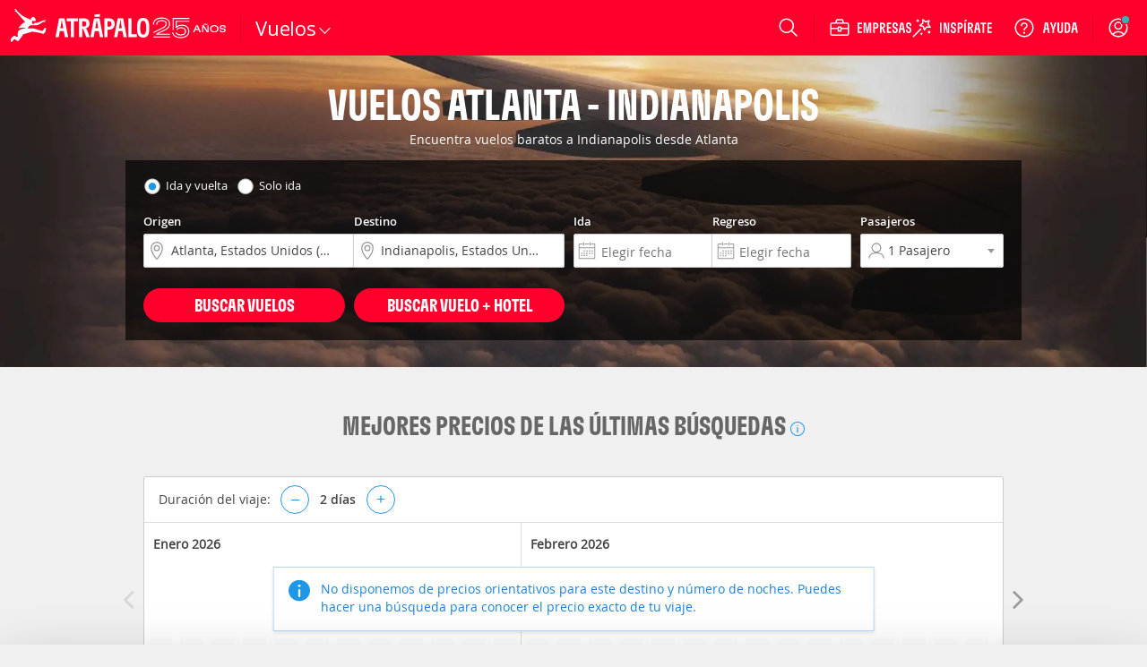

--- FILE ---
content_type: text/css
request_url: https://www.atrapalo.com.co/assets/css/pages/products/flights/landing/landing.c2ed0fcb262ec8417de5bfecf538f433.css
body_size: 116757
content:
.column,.columns{position:relative}.row .row{max-width:none;width:auto}@media only screen and (min-width:0){.column.end.small-centered:last-child:not(:first-child),.column.small-centered:last-child:not(:first-child),.columns.end.small-centered:last-child:not(:first-child),.columns.small-centered:last-child:not(:first-child){float:none}.column.small-uncentered:last-child:not(:first-child),.columns.small-uncentered:last-child:not(:first-child){clear:none;float:right}.column.end.small-uncentered:last-child:not(:first-child),.columns.end.small-uncentered:last-child:not(:first-child){clear:none;float:left}.columns.small-uncentered{clear:none}}@media only screen and (min-width:641px){.column.end.medium-centered:last-child:not(:first-child),.column.medium-centered:last-child:not(:first-child),.columns.end.medium-centered:last-child:not(:first-child),.columns.medium-centered:last-child:not(:first-child){float:none}.column.medium-uncentered:last-child:not(:first-child),.columns.medium-uncentered:last-child:not(:first-child){clear:none;float:right}.column.end.medium-uncentered:last-child:not(:first-child),.columns.end.medium-uncentered:last-child:not(:first-child){clear:none;float:left}.columns.medium-uncentered{clear:none}}@media only screen and (min-width:1024px){.column.end.large-centered:last-child:not(:first-child),.column.large-centered:last-child:not(:first-child),.columns.end.large-centered:last-child:not(:first-child),.columns.large-centered:last-child:not(:first-child){float:none}.column.large-uncentered:last-child:not(:first-child),.columns.large-uncentered:last-child:not(:first-child){clear:none;float:right}.column.end.large-uncentered:last-child:not(:first-child),.columns.end.large-uncentered:last-child:not(:first-child){clear:none;float:left}.columns.large-uncentered{clear:none}}@media only screen and (min-width:1280px){.column.end.xlarge-centered:last-child:not(:first-child),.column.xlarge-centered:last-child:not(:first-child),.columns.end.xlarge-centered:last-child:not(:first-child),.columns.xlarge-centered:last-child:not(:first-child){float:none}.column.xlarge-uncentered:last-child:not(:first-child),.columns.xlarge-uncentered:last-child:not(:first-child){clear:none;float:right}.column.end.xlarge-uncentered:last-child:not(:first-child),.columns.end.xlarge-uncentered:last-child:not(:first-child){clear:none;float:left}.columns.xlarge-uncentered{clear:none}}@media only screen and (min-width:1500px){.column.end.xxlarge-centered:last-child:not(:first-child),.column.xxlarge-centered:last-child:not(:first-child),.columns.end.xxlarge-centered:last-child:not(:first-child),.columns.xxlarge-centered:last-child:not(:first-child){float:none}.column.xxlarge-uncentered:last-child:not(:first-child),.columns.xxlarge-uncentered:last-child:not(:first-child){clear:none;float:right}.column.end.xxlarge-uncentered:last-child:not(:first-child),.columns.end.xxlarge-uncentered:last-child:not(:first-child){clear:none;float:left}.columns.xxlarge-uncentered{clear:none}}.foundation-mq{font-family:"small=0em&medium=40.0625em&large=64em&xlarge=80em&xxlarge=93.75em"}.row{margin-left:auto;margin-right:auto;max-width:75rem}.row:after,.row:before{content:" ";display:table}.row:after{clear:both}.row.collapse>.column,.row.collapse>.columns{padding-left:0;padding-right:0}.row .row{margin-left:-.625rem;margin-right:-.625rem}@media print,screen and (min-width:40.0625em){.row .row{margin-left:-.625rem;margin-right:-.625rem}}@media print,screen and (min-width:64em){.row .row{margin-left:-.625rem;margin-right:-.625rem}}@media screen and (min-width:80em){.row .row{margin-left:-.625rem;margin-right:-.625rem}}@media screen and (min-width:93.75em){.row .row{margin-left:-.625rem;margin-right:-.625rem}}.row .row.collapse{margin-left:0;margin-right:0}.row.expanded{max-width:none}.row.expanded .row{margin-left:auto;margin-right:auto}.column,.columns,.row.gutter-small>.column,.row.gutter-small>.columns{padding-left:.625rem;padding-right:.625rem}.column,.columns{float:left;width:100%}.column:last-child:not(:first-child),.columns:last-child:not(:first-child){float:right}.column.end:last-child:last-child,.end.columns:last-child:last-child{float:left}.column.row.row,.row.row.columns{float:none}.row .column.row.row,.row .row.row.columns{margin-left:0;margin-right:0;padding-left:0;padding-right:0}.small-1{width:8.3333333333%}.small-push-1{left:8.3333333333%;position:relative}.small-pull-1{left:-8.3333333333%;position:relative}.small-offset-0{margin-left:0}.small-2{width:16.6666666667%}.small-push-2{left:16.6666666667%;position:relative}.small-pull-2{left:-16.6666666667%;position:relative}.small-offset-1{margin-left:8.3333333333%}.small-3{width:25%}.small-push-3{left:25%;position:relative}.small-pull-3{left:-25%;position:relative}.small-offset-2{margin-left:16.6666666667%}.small-4{width:33.3333333333%}.small-push-4{left:33.3333333333%;position:relative}.small-pull-4{left:-33.3333333333%;position:relative}.small-offset-3{margin-left:25%}.small-5{width:41.6666666667%}.small-push-5{left:41.6666666667%;position:relative}.small-pull-5{left:-41.6666666667%;position:relative}.small-offset-4{margin-left:33.3333333333%}.small-6{width:50%}.small-push-6{left:50%;position:relative}.small-pull-6{left:-50%;position:relative}.small-offset-5{margin-left:41.6666666667%}.small-7{width:58.3333333333%}.small-push-7{left:58.3333333333%;position:relative}.small-pull-7{left:-58.3333333333%;position:relative}.small-offset-6{margin-left:50%}.small-8{width:66.6666666667%}.small-push-8{left:66.6666666667%;position:relative}.small-pull-8{left:-66.6666666667%;position:relative}.small-offset-7{margin-left:58.3333333333%}.small-9{width:75%}.small-push-9{left:75%;position:relative}.small-pull-9{left:-75%;position:relative}.small-offset-8{margin-left:66.6666666667%}.small-10{width:83.3333333333%}.small-push-10{left:83.3333333333%;position:relative}.small-pull-10{left:-83.3333333333%;position:relative}.small-offset-9{margin-left:75%}.small-11{width:91.6666666667%}.small-push-11{left:91.6666666667%;position:relative}.small-pull-11{left:-91.6666666667%;position:relative}.small-offset-10{margin-left:83.3333333333%}.small-12{width:100%}.small-offset-11{margin-left:91.6666666667%}.small-up-1>.column,.small-up-1>.columns{float:left;width:100%}.small-up-1>.column:nth-of-type(1n),.small-up-1>.columns:nth-of-type(1n){clear:none}.small-up-1>.column:nth-of-type(1n+1),.small-up-1>.columns:nth-of-type(1n+1){clear:both}.small-up-1>.column:last-child,.small-up-1>.columns:last-child{float:left}.small-up-2>.column,.small-up-2>.columns{float:left;width:50%}.small-up-2>.column:nth-of-type(1n),.small-up-2>.columns:nth-of-type(1n){clear:none}.small-up-2>.column:nth-of-type(odd),.small-up-2>.columns:nth-of-type(odd){clear:both}.small-up-2>.column:last-child,.small-up-2>.columns:last-child{float:left}.small-up-3>.column,.small-up-3>.columns{float:left;width:33.3333333333%}.small-up-3>.column:nth-of-type(1n),.small-up-3>.columns:nth-of-type(1n){clear:none}.small-up-3>.column:nth-of-type(3n+1),.small-up-3>.columns:nth-of-type(3n+1){clear:both}.small-up-3>.column:last-child,.small-up-3>.columns:last-child{float:left}.small-up-4>.column,.small-up-4>.columns{float:left;width:25%}.small-up-4>.column:nth-of-type(1n),.small-up-4>.columns:nth-of-type(1n){clear:none}.small-up-4>.column:nth-of-type(4n+1),.small-up-4>.columns:nth-of-type(4n+1){clear:both}.small-up-4>.column:last-child,.small-up-4>.columns:last-child{float:left}.small-up-5>.column,.small-up-5>.columns{float:left;width:20%}.small-up-5>.column:nth-of-type(1n),.small-up-5>.columns:nth-of-type(1n){clear:none}.small-up-5>.column:nth-of-type(5n+1),.small-up-5>.columns:nth-of-type(5n+1){clear:both}.small-up-5>.column:last-child,.small-up-5>.columns:last-child{float:left}.small-up-6>.column,.small-up-6>.columns{float:left;width:16.6666666667%}.small-up-6>.column:nth-of-type(1n),.small-up-6>.columns:nth-of-type(1n){clear:none}.small-up-6>.column:nth-of-type(6n+1),.small-up-6>.columns:nth-of-type(6n+1){clear:both}.small-up-6>.column:last-child,.small-up-6>.columns:last-child{float:left}.small-up-7>.column,.small-up-7>.columns{float:left;width:14.2857142857%}.small-up-7>.column:nth-of-type(1n),.small-up-7>.columns:nth-of-type(1n){clear:none}.small-up-7>.column:nth-of-type(7n+1),.small-up-7>.columns:nth-of-type(7n+1){clear:both}.small-up-7>.column:last-child,.small-up-7>.columns:last-child{float:left}.small-up-8>.column,.small-up-8>.columns{float:left;width:12.5%}.small-up-8>.column:nth-of-type(1n),.small-up-8>.columns:nth-of-type(1n){clear:none}.small-up-8>.column:nth-of-type(8n+1),.small-up-8>.columns:nth-of-type(8n+1){clear:both}.small-up-8>.column:last-child,.small-up-8>.columns:last-child{float:left}.small-collapse>.column,.small-collapse>.columns{padding-left:0;padding-right:0}.expanded.row .small-collapse.row,.small-collapse .row{margin-left:0;margin-right:0}.small-uncollapse>.column,.small-uncollapse>.columns{padding-left:.625rem;padding-right:.625rem}.small-centered,.small-centered:last-child:not(:first-child){clear:both;float:none}.small-centered{margin-left:auto;margin-right:auto}.small-pull-0,.small-push-0,.small-uncentered{float:left;margin-left:0;margin-right:0;position:static}@media print,screen and (min-width:40.0625em){.medium-1{width:8.3333333333%}.medium-push-1{left:8.3333333333%;position:relative}.medium-pull-1{left:-8.3333333333%;position:relative}.medium-offset-0{margin-left:0}.medium-2{width:16.6666666667%}.medium-push-2{left:16.6666666667%;position:relative}.medium-pull-2{left:-16.6666666667%;position:relative}.medium-offset-1{margin-left:8.3333333333%}.medium-3{width:25%}.medium-push-3{left:25%;position:relative}.medium-pull-3{left:-25%;position:relative}.medium-offset-2{margin-left:16.6666666667%}.medium-4{width:33.3333333333%}.medium-push-4{left:33.3333333333%;position:relative}.medium-pull-4{left:-33.3333333333%;position:relative}.medium-offset-3{margin-left:25%}.medium-5{width:41.6666666667%}.medium-push-5{left:41.6666666667%;position:relative}.medium-pull-5{left:-41.6666666667%;position:relative}.medium-offset-4{margin-left:33.3333333333%}.medium-6{width:50%}.medium-push-6{left:50%;position:relative}.medium-pull-6{left:-50%;position:relative}.medium-offset-5{margin-left:41.6666666667%}.medium-7{width:58.3333333333%}.medium-push-7{left:58.3333333333%;position:relative}.medium-pull-7{left:-58.3333333333%;position:relative}.medium-offset-6{margin-left:50%}.medium-8{width:66.6666666667%}.medium-push-8{left:66.6666666667%;position:relative}.medium-pull-8{left:-66.6666666667%;position:relative}.medium-offset-7{margin-left:58.3333333333%}.medium-9{width:75%}.medium-push-9{left:75%;position:relative}.medium-pull-9{left:-75%;position:relative}.medium-offset-8{margin-left:66.6666666667%}.medium-10{width:83.3333333333%}.medium-push-10{left:83.3333333333%;position:relative}.medium-pull-10{left:-83.3333333333%;position:relative}.medium-offset-9{margin-left:75%}.medium-11{width:91.6666666667%}.medium-push-11{left:91.6666666667%;position:relative}.medium-pull-11{left:-91.6666666667%;position:relative}.medium-offset-10{margin-left:83.3333333333%}.medium-12{width:100%}.medium-offset-11{margin-left:91.6666666667%}.medium-up-1>.column,.medium-up-1>.columns{float:left;width:100%}.medium-up-1>.column:nth-of-type(1n),.medium-up-1>.columns:nth-of-type(1n){clear:none}.medium-up-1>.column:nth-of-type(1n+1),.medium-up-1>.columns:nth-of-type(1n+1){clear:both}.medium-up-1>.column:last-child,.medium-up-1>.columns:last-child{float:left}.medium-up-2>.column,.medium-up-2>.columns{float:left;width:50%}.medium-up-2>.column:nth-of-type(1n),.medium-up-2>.columns:nth-of-type(1n){clear:none}.medium-up-2>.column:nth-of-type(odd),.medium-up-2>.columns:nth-of-type(odd){clear:both}.medium-up-2>.column:last-child,.medium-up-2>.columns:last-child{float:left}.medium-up-3>.column,.medium-up-3>.columns{float:left;width:33.3333333333%}.medium-up-3>.column:nth-of-type(1n),.medium-up-3>.columns:nth-of-type(1n){clear:none}.medium-up-3>.column:nth-of-type(3n+1),.medium-up-3>.columns:nth-of-type(3n+1){clear:both}.medium-up-3>.column:last-child,.medium-up-3>.columns:last-child{float:left}.medium-up-4>.column,.medium-up-4>.columns{float:left;width:25%}.medium-up-4>.column:nth-of-type(1n),.medium-up-4>.columns:nth-of-type(1n){clear:none}.medium-up-4>.column:nth-of-type(4n+1),.medium-up-4>.columns:nth-of-type(4n+1){clear:both}.medium-up-4>.column:last-child,.medium-up-4>.columns:last-child{float:left}.medium-up-5>.column,.medium-up-5>.columns{float:left;width:20%}.medium-up-5>.column:nth-of-type(1n),.medium-up-5>.columns:nth-of-type(1n){clear:none}.medium-up-5>.column:nth-of-type(5n+1),.medium-up-5>.columns:nth-of-type(5n+1){clear:both}.medium-up-5>.column:last-child,.medium-up-5>.columns:last-child{float:left}.medium-up-6>.column,.medium-up-6>.columns{float:left;width:16.6666666667%}.medium-up-6>.column:nth-of-type(1n),.medium-up-6>.columns:nth-of-type(1n){clear:none}.medium-up-6>.column:nth-of-type(6n+1),.medium-up-6>.columns:nth-of-type(6n+1){clear:both}.medium-up-6>.column:last-child,.medium-up-6>.columns:last-child{float:left}.medium-up-7>.column,.medium-up-7>.columns{float:left;width:14.2857142857%}.medium-up-7>.column:nth-of-type(1n),.medium-up-7>.columns:nth-of-type(1n){clear:none}.medium-up-7>.column:nth-of-type(7n+1),.medium-up-7>.columns:nth-of-type(7n+1){clear:both}.medium-up-7>.column:last-child,.medium-up-7>.columns:last-child{float:left}.medium-up-8>.column,.medium-up-8>.columns{float:left;width:12.5%}.medium-up-8>.column:nth-of-type(1n),.medium-up-8>.columns:nth-of-type(1n){clear:none}.medium-up-8>.column:nth-of-type(8n+1),.medium-up-8>.columns:nth-of-type(8n+1){clear:both}.medium-up-8>.column:last-child,.medium-up-8>.columns:last-child{float:left}.medium-collapse>.column,.medium-collapse>.columns{padding-left:0;padding-right:0}.expanded.row .medium-collapse.row,.medium-collapse .row{margin-left:0;margin-right:0}.medium-uncollapse>.column,.medium-uncollapse>.columns{padding-left:.625rem;padding-right:.625rem}.medium-centered,.medium-centered:last-child:not(:first-child){clear:both;float:none}.medium-centered{margin-left:auto;margin-right:auto}.medium-pull-0,.medium-push-0,.medium-uncentered{float:left;margin-left:0;margin-right:0;position:static}}@media print,screen and (min-width:64em){.large-1{width:8.3333333333%}.large-push-1{left:8.3333333333%;position:relative}.large-pull-1{left:-8.3333333333%;position:relative}.large-offset-0{margin-left:0}.large-2{width:16.6666666667%}.large-push-2{left:16.6666666667%;position:relative}.large-pull-2{left:-16.6666666667%;position:relative}.large-offset-1{margin-left:8.3333333333%}.large-3{width:25%}.large-push-3{left:25%;position:relative}.large-pull-3{left:-25%;position:relative}.large-offset-2{margin-left:16.6666666667%}.large-4{width:33.3333333333%}.large-push-4{left:33.3333333333%;position:relative}.large-pull-4{left:-33.3333333333%;position:relative}.large-offset-3{margin-left:25%}.large-5{width:41.6666666667%}.large-push-5{left:41.6666666667%;position:relative}.large-pull-5{left:-41.6666666667%;position:relative}.large-offset-4{margin-left:33.3333333333%}.large-6{width:50%}.large-push-6{left:50%;position:relative}.large-pull-6{left:-50%;position:relative}.large-offset-5{margin-left:41.6666666667%}.large-7{width:58.3333333333%}.large-push-7{left:58.3333333333%;position:relative}.large-pull-7{left:-58.3333333333%;position:relative}.large-offset-6{margin-left:50%}.large-8{width:66.6666666667%}.large-push-8{left:66.6666666667%;position:relative}.large-pull-8{left:-66.6666666667%;position:relative}.large-offset-7{margin-left:58.3333333333%}.large-9{width:75%}.large-push-9{left:75%;position:relative}.large-pull-9{left:-75%;position:relative}.large-offset-8{margin-left:66.6666666667%}.large-10{width:83.3333333333%}.large-push-10{left:83.3333333333%;position:relative}.large-pull-10{left:-83.3333333333%;position:relative}.large-offset-9{margin-left:75%}.large-11{width:91.6666666667%}.large-push-11{left:91.6666666667%;position:relative}.large-pull-11{left:-91.6666666667%;position:relative}.large-offset-10{margin-left:83.3333333333%}.large-12{width:100%}.large-offset-11{margin-left:91.6666666667%}.large-up-1>.column,.large-up-1>.columns{float:left;width:100%}.large-up-1>.column:nth-of-type(1n),.large-up-1>.columns:nth-of-type(1n){clear:none}.large-up-1>.column:nth-of-type(1n+1),.large-up-1>.columns:nth-of-type(1n+1){clear:both}.large-up-1>.column:last-child,.large-up-1>.columns:last-child{float:left}.large-up-2>.column,.large-up-2>.columns{float:left;width:50%}.large-up-2>.column:nth-of-type(1n),.large-up-2>.columns:nth-of-type(1n){clear:none}.large-up-2>.column:nth-of-type(odd),.large-up-2>.columns:nth-of-type(odd){clear:both}.large-up-2>.column:last-child,.large-up-2>.columns:last-child{float:left}.large-up-3>.column,.large-up-3>.columns{float:left;width:33.3333333333%}.large-up-3>.column:nth-of-type(1n),.large-up-3>.columns:nth-of-type(1n){clear:none}.large-up-3>.column:nth-of-type(3n+1),.large-up-3>.columns:nth-of-type(3n+1){clear:both}.large-up-3>.column:last-child,.large-up-3>.columns:last-child{float:left}.large-up-4>.column,.large-up-4>.columns{float:left;width:25%}.large-up-4>.column:nth-of-type(1n),.large-up-4>.columns:nth-of-type(1n){clear:none}.large-up-4>.column:nth-of-type(4n+1),.large-up-4>.columns:nth-of-type(4n+1){clear:both}.large-up-4>.column:last-child,.large-up-4>.columns:last-child{float:left}.large-up-5>.column,.large-up-5>.columns{float:left;width:20%}.large-up-5>.column:nth-of-type(1n),.large-up-5>.columns:nth-of-type(1n){clear:none}.large-up-5>.column:nth-of-type(5n+1),.large-up-5>.columns:nth-of-type(5n+1){clear:both}.large-up-5>.column:last-child,.large-up-5>.columns:last-child{float:left}.large-up-6>.column,.large-up-6>.columns{float:left;width:16.6666666667%}.large-up-6>.column:nth-of-type(1n),.large-up-6>.columns:nth-of-type(1n){clear:none}.large-up-6>.column:nth-of-type(6n+1),.large-up-6>.columns:nth-of-type(6n+1){clear:both}.large-up-6>.column:last-child,.large-up-6>.columns:last-child{float:left}.large-up-7>.column,.large-up-7>.columns{float:left;width:14.2857142857%}.large-up-7>.column:nth-of-type(1n),.large-up-7>.columns:nth-of-type(1n){clear:none}.large-up-7>.column:nth-of-type(7n+1),.large-up-7>.columns:nth-of-type(7n+1){clear:both}.large-up-7>.column:last-child,.large-up-7>.columns:last-child{float:left}.large-up-8>.column,.large-up-8>.columns{float:left;width:12.5%}.large-up-8>.column:nth-of-type(1n),.large-up-8>.columns:nth-of-type(1n){clear:none}.large-up-8>.column:nth-of-type(8n+1),.large-up-8>.columns:nth-of-type(8n+1){clear:both}.large-up-8>.column:last-child,.large-up-8>.columns:last-child{float:left}.large-collapse>.column,.large-collapse>.columns{padding-left:0;padding-right:0}.expanded.row .large-collapse.row,.large-collapse .row{margin-left:0;margin-right:0}.large-uncollapse>.column,.large-uncollapse>.columns{padding-left:.625rem;padding-right:.625rem}.large-centered,.large-centered:last-child:not(:first-child){clear:both;float:none}.large-centered{margin-left:auto;margin-right:auto}.large-pull-0,.large-push-0,.large-uncentered{float:left;margin-left:0;margin-right:0;position:static}}@media screen and (min-width:80em){.xlarge-1{width:8.3333333333%}.xlarge-push-1{left:8.3333333333%;position:relative}.xlarge-pull-1{left:-8.3333333333%;position:relative}.xlarge-offset-0{margin-left:0}.xlarge-2{width:16.6666666667%}.xlarge-push-2{left:16.6666666667%;position:relative}.xlarge-pull-2{left:-16.6666666667%;position:relative}.xlarge-offset-1{margin-left:8.3333333333%}.xlarge-3{width:25%}.xlarge-push-3{left:25%;position:relative}.xlarge-pull-3{left:-25%;position:relative}.xlarge-offset-2{margin-left:16.6666666667%}.xlarge-4{width:33.3333333333%}.xlarge-push-4{left:33.3333333333%;position:relative}.xlarge-pull-4{left:-33.3333333333%;position:relative}.xlarge-offset-3{margin-left:25%}.xlarge-5{width:41.6666666667%}.xlarge-push-5{left:41.6666666667%;position:relative}.xlarge-pull-5{left:-41.6666666667%;position:relative}.xlarge-offset-4{margin-left:33.3333333333%}.xlarge-6{width:50%}.xlarge-push-6{left:50%;position:relative}.xlarge-pull-6{left:-50%;position:relative}.xlarge-offset-5{margin-left:41.6666666667%}.xlarge-7{width:58.3333333333%}.xlarge-push-7{left:58.3333333333%;position:relative}.xlarge-pull-7{left:-58.3333333333%;position:relative}.xlarge-offset-6{margin-left:50%}.xlarge-8{width:66.6666666667%}.xlarge-push-8{left:66.6666666667%;position:relative}.xlarge-pull-8{left:-66.6666666667%;position:relative}.xlarge-offset-7{margin-left:58.3333333333%}.xlarge-9{width:75%}.xlarge-push-9{left:75%;position:relative}.xlarge-pull-9{left:-75%;position:relative}.xlarge-offset-8{margin-left:66.6666666667%}.xlarge-10{width:83.3333333333%}.xlarge-push-10{left:83.3333333333%;position:relative}.xlarge-pull-10{left:-83.3333333333%;position:relative}.xlarge-offset-9{margin-left:75%}.xlarge-11{width:91.6666666667%}.xlarge-push-11{left:91.6666666667%;position:relative}.xlarge-pull-11{left:-91.6666666667%;position:relative}.xlarge-offset-10{margin-left:83.3333333333%}.xlarge-12{width:100%}.xlarge-offset-11{margin-left:91.6666666667%}.xlarge-up-1>.column,.xlarge-up-1>.columns{float:left;width:100%}.xlarge-up-1>.column:nth-of-type(1n),.xlarge-up-1>.columns:nth-of-type(1n){clear:none}.xlarge-up-1>.column:nth-of-type(1n+1),.xlarge-up-1>.columns:nth-of-type(1n+1){clear:both}.xlarge-up-1>.column:last-child,.xlarge-up-1>.columns:last-child{float:left}.xlarge-up-2>.column,.xlarge-up-2>.columns{float:left;width:50%}.xlarge-up-2>.column:nth-of-type(1n),.xlarge-up-2>.columns:nth-of-type(1n){clear:none}.xlarge-up-2>.column:nth-of-type(odd),.xlarge-up-2>.columns:nth-of-type(odd){clear:both}.xlarge-up-2>.column:last-child,.xlarge-up-2>.columns:last-child{float:left}.xlarge-up-3>.column,.xlarge-up-3>.columns{float:left;width:33.3333333333%}.xlarge-up-3>.column:nth-of-type(1n),.xlarge-up-3>.columns:nth-of-type(1n){clear:none}.xlarge-up-3>.column:nth-of-type(3n+1),.xlarge-up-3>.columns:nth-of-type(3n+1){clear:both}.xlarge-up-3>.column:last-child,.xlarge-up-3>.columns:last-child{float:left}.xlarge-up-4>.column,.xlarge-up-4>.columns{float:left;width:25%}.xlarge-up-4>.column:nth-of-type(1n),.xlarge-up-4>.columns:nth-of-type(1n){clear:none}.xlarge-up-4>.column:nth-of-type(4n+1),.xlarge-up-4>.columns:nth-of-type(4n+1){clear:both}.xlarge-up-4>.column:last-child,.xlarge-up-4>.columns:last-child{float:left}.xlarge-up-5>.column,.xlarge-up-5>.columns{float:left;width:20%}.xlarge-up-5>.column:nth-of-type(1n),.xlarge-up-5>.columns:nth-of-type(1n){clear:none}.xlarge-up-5>.column:nth-of-type(5n+1),.xlarge-up-5>.columns:nth-of-type(5n+1){clear:both}.xlarge-up-5>.column:last-child,.xlarge-up-5>.columns:last-child{float:left}.xlarge-up-6>.column,.xlarge-up-6>.columns{float:left;width:16.6666666667%}.xlarge-up-6>.column:nth-of-type(1n),.xlarge-up-6>.columns:nth-of-type(1n){clear:none}.xlarge-up-6>.column:nth-of-type(6n+1),.xlarge-up-6>.columns:nth-of-type(6n+1){clear:both}.xlarge-up-6>.column:last-child,.xlarge-up-6>.columns:last-child{float:left}.xlarge-up-7>.column,.xlarge-up-7>.columns{float:left;width:14.2857142857%}.xlarge-up-7>.column:nth-of-type(1n),.xlarge-up-7>.columns:nth-of-type(1n){clear:none}.xlarge-up-7>.column:nth-of-type(7n+1),.xlarge-up-7>.columns:nth-of-type(7n+1){clear:both}.xlarge-up-7>.column:last-child,.xlarge-up-7>.columns:last-child{float:left}.xlarge-up-8>.column,.xlarge-up-8>.columns{float:left;width:12.5%}.xlarge-up-8>.column:nth-of-type(1n),.xlarge-up-8>.columns:nth-of-type(1n){clear:none}.xlarge-up-8>.column:nth-of-type(8n+1),.xlarge-up-8>.columns:nth-of-type(8n+1){clear:both}.xlarge-up-8>.column:last-child,.xlarge-up-8>.columns:last-child{float:left}.xlarge-collapse>.column,.xlarge-collapse>.columns{padding-left:0;padding-right:0}.expanded.row .xlarge-collapse.row,.xlarge-collapse .row{margin-left:0;margin-right:0}.xlarge-uncollapse>.column,.xlarge-uncollapse>.columns{padding-left:.625rem;padding-right:.625rem}.xlarge-centered,.xlarge-centered:last-child:not(:first-child){clear:both;float:none}.xlarge-centered{margin-left:auto;margin-right:auto}.xlarge-pull-0,.xlarge-push-0,.xlarge-uncentered{float:left;margin-left:0;margin-right:0;position:static}}@media screen and (min-width:93.75em){.xxlarge-1{width:8.3333333333%}.xxlarge-push-1{left:8.3333333333%;position:relative}.xxlarge-pull-1{left:-8.3333333333%;position:relative}.xxlarge-offset-0{margin-left:0}.xxlarge-2{width:16.6666666667%}.xxlarge-push-2{left:16.6666666667%;position:relative}.xxlarge-pull-2{left:-16.6666666667%;position:relative}.xxlarge-offset-1{margin-left:8.3333333333%}.xxlarge-3{width:25%}.xxlarge-push-3{left:25%;position:relative}.xxlarge-pull-3{left:-25%;position:relative}.xxlarge-offset-2{margin-left:16.6666666667%}.xxlarge-4{width:33.3333333333%}.xxlarge-push-4{left:33.3333333333%;position:relative}.xxlarge-pull-4{left:-33.3333333333%;position:relative}.xxlarge-offset-3{margin-left:25%}.xxlarge-5{width:41.6666666667%}.xxlarge-push-5{left:41.6666666667%;position:relative}.xxlarge-pull-5{left:-41.6666666667%;position:relative}.xxlarge-offset-4{margin-left:33.3333333333%}.xxlarge-6{width:50%}.xxlarge-push-6{left:50%;position:relative}.xxlarge-pull-6{left:-50%;position:relative}.xxlarge-offset-5{margin-left:41.6666666667%}.xxlarge-7{width:58.3333333333%}.xxlarge-push-7{left:58.3333333333%;position:relative}.xxlarge-pull-7{left:-58.3333333333%;position:relative}.xxlarge-offset-6{margin-left:50%}.xxlarge-8{width:66.6666666667%}.xxlarge-push-8{left:66.6666666667%;position:relative}.xxlarge-pull-8{left:-66.6666666667%;position:relative}.xxlarge-offset-7{margin-left:58.3333333333%}.xxlarge-9{width:75%}.xxlarge-push-9{left:75%;position:relative}.xxlarge-pull-9{left:-75%;position:relative}.xxlarge-offset-8{margin-left:66.6666666667%}.xxlarge-10{width:83.3333333333%}.xxlarge-push-10{left:83.3333333333%;position:relative}.xxlarge-pull-10{left:-83.3333333333%;position:relative}.xxlarge-offset-9{margin-left:75%}.xxlarge-11{width:91.6666666667%}.xxlarge-push-11{left:91.6666666667%;position:relative}.xxlarge-pull-11{left:-91.6666666667%;position:relative}.xxlarge-offset-10{margin-left:83.3333333333%}.xxlarge-12{width:100%}.xxlarge-offset-11{margin-left:91.6666666667%}.xxlarge-up-1>.column,.xxlarge-up-1>.columns{float:left;width:100%}.xxlarge-up-1>.column:nth-of-type(1n),.xxlarge-up-1>.columns:nth-of-type(1n){clear:none}.xxlarge-up-1>.column:nth-of-type(1n+1),.xxlarge-up-1>.columns:nth-of-type(1n+1){clear:both}.xxlarge-up-1>.column:last-child,.xxlarge-up-1>.columns:last-child{float:left}.xxlarge-up-2>.column,.xxlarge-up-2>.columns{float:left;width:50%}.xxlarge-up-2>.column:nth-of-type(1n),.xxlarge-up-2>.columns:nth-of-type(1n){clear:none}.xxlarge-up-2>.column:nth-of-type(odd),.xxlarge-up-2>.columns:nth-of-type(odd){clear:both}.xxlarge-up-2>.column:last-child,.xxlarge-up-2>.columns:last-child{float:left}.xxlarge-up-3>.column,.xxlarge-up-3>.columns{float:left;width:33.3333333333%}.xxlarge-up-3>.column:nth-of-type(1n),.xxlarge-up-3>.columns:nth-of-type(1n){clear:none}.xxlarge-up-3>.column:nth-of-type(3n+1),.xxlarge-up-3>.columns:nth-of-type(3n+1){clear:both}.xxlarge-up-3>.column:last-child,.xxlarge-up-3>.columns:last-child{float:left}.xxlarge-up-4>.column,.xxlarge-up-4>.columns{float:left;width:25%}.xxlarge-up-4>.column:nth-of-type(1n),.xxlarge-up-4>.columns:nth-of-type(1n){clear:none}.xxlarge-up-4>.column:nth-of-type(4n+1),.xxlarge-up-4>.columns:nth-of-type(4n+1){clear:both}.xxlarge-up-4>.column:last-child,.xxlarge-up-4>.columns:last-child{float:left}.xxlarge-up-5>.column,.xxlarge-up-5>.columns{float:left;width:20%}.xxlarge-up-5>.column:nth-of-type(1n),.xxlarge-up-5>.columns:nth-of-type(1n){clear:none}.xxlarge-up-5>.column:nth-of-type(5n+1),.xxlarge-up-5>.columns:nth-of-type(5n+1){clear:both}.xxlarge-up-5>.column:last-child,.xxlarge-up-5>.columns:last-child{float:left}.xxlarge-up-6>.column,.xxlarge-up-6>.columns{float:left;width:16.6666666667%}.xxlarge-up-6>.column:nth-of-type(1n),.xxlarge-up-6>.columns:nth-of-type(1n){clear:none}.xxlarge-up-6>.column:nth-of-type(6n+1),.xxlarge-up-6>.columns:nth-of-type(6n+1){clear:both}.xxlarge-up-6>.column:last-child,.xxlarge-up-6>.columns:last-child{float:left}.xxlarge-up-7>.column,.xxlarge-up-7>.columns{float:left;width:14.2857142857%}.xxlarge-up-7>.column:nth-of-type(1n),.xxlarge-up-7>.columns:nth-of-type(1n){clear:none}.xxlarge-up-7>.column:nth-of-type(7n+1),.xxlarge-up-7>.columns:nth-of-type(7n+1){clear:both}.xxlarge-up-7>.column:last-child,.xxlarge-up-7>.columns:last-child{float:left}.xxlarge-up-8>.column,.xxlarge-up-8>.columns{float:left;width:12.5%}.xxlarge-up-8>.column:nth-of-type(1n),.xxlarge-up-8>.columns:nth-of-type(1n){clear:none}.xxlarge-up-8>.column:nth-of-type(8n+1),.xxlarge-up-8>.columns:nth-of-type(8n+1){clear:both}.xxlarge-up-8>.column:last-child,.xxlarge-up-8>.columns:last-child{float:left}.xxlarge-collapse>.column,.xxlarge-collapse>.columns{padding-left:0;padding-right:0}.expanded.row .xxlarge-collapse.row,.xxlarge-collapse .row{margin-left:0;margin-right:0}.xxlarge-uncollapse>.column,.xxlarge-uncollapse>.columns{padding-left:.625rem;padding-right:.625rem}.xxlarge-centered,.xxlarge-centered:last-child:not(:first-child){clear:both;float:none}.xxlarge-centered{margin-left:auto;margin-right:auto}.xxlarge-pull-0,.xxlarge-push-0,.xxlarge-uncentered{float:left;margin-left:0;margin-right:0;position:static}}.column-block{margin-bottom:1.25rem}.column-block>:last-child{margin-bottom:0}.invisible{visibility:hidden}@media screen and (max-width:40em){.hide-for-small-only{display:none!important}}@media screen and (max-width:0em),screen and (min-width:40.0625em){.show-for-small-only{display:none!important}}@media print,screen and (min-width:40.0625em){.hide-for-medium{display:none!important}}@media screen and (max-width:40em){.show-for-medium{display:none!important}}@media screen and (min-width:40.0625em) and (max-width:63.9375em){.hide-for-medium-only{display:none!important}}@media screen and (max-width:40em),screen and (min-width:64em){.show-for-medium-only{display:none!important}}@media print,screen and (min-width:64em){.hide-for-large{display:none!important}}@media screen and (max-width:63.9375em){.show-for-large{display:none!important}}@media screen and (min-width:64em) and (max-width:79.9375em){.hide-for-large-only{display:none!important}}@media screen and (max-width:63.9375em),screen and (min-width:80em){.show-for-large-only{display:none!important}}@media screen and (min-width:80em){.hide-for-xlarge{display:none!important}}@media screen and (max-width:79.9375em){.show-for-xlarge{display:none!important}}@media screen and (min-width:80em) and (max-width:93.6875em){.hide-for-xlarge-only{display:none!important}}@media screen and (max-width:79.9375em),screen and (min-width:93.75em){.show-for-xlarge-only{display:none!important}}@media screen and (min-width:93.75em){.hide-for-xxlarge{display:none!important}}@media screen and (max-width:93.6875em){.show-for-xxlarge{display:none!important}}@media screen and (min-width:93.75em){.hide-for-xxlarge-only{display:none!important}}@media screen and (max-width:93.6875em){.show-for-xxlarge-only{display:none!important}}.show-for-sr,.show-on-focus{height:1px;overflow:hidden;position:absolute!important;width:1px;clip:rect(0,0,0,0)}.show-on-focus:active,.show-on-focus:focus{height:auto;overflow:visible;position:static!important;width:auto;clip:auto}.hide-for-portrait,.show-for-landscape{display:block!important}@media screen and (orientation:landscape){.hide-for-portrait,.show-for-landscape{display:block!important}}@media screen and (orientation:portrait){.hide-for-portrait,.show-for-landscape{display:none!important}}.hide-for-landscape,.show-for-portrait{display:none!important}@media screen and (orientation:landscape){.hide-for-landscape,.show-for-portrait{display:none!important}}@media screen and (orientation:portrait){.hide-for-landscape,.show-for-portrait{display:block!important}}.float-left{float:left!important}.float-right{float:right!important}.float-center{display:block;margin-left:auto;margin-right:auto}.clearfix:after,.clearfix:before{content:" ";display:table}.dropdown.menu>li.opens-left>.is-dropdown-submenu{left:auto;right:0;top:100%}.dropdown.menu>li.opens-right>.is-dropdown-submenu{left:0;right:auto;top:100%}.dropdown.menu>li.is-dropdown-submenu-parent>a{padding-right:1.5rem;position:relative}.dropdown.menu>li.is-dropdown-submenu-parent>a:after{border-color:#2199e8 transparent transparent;border-style:solid inset inset;border-width:6px 6px 0;content:"";display:block;height:0;margin-top:-3px;right:5px;width:0}[data-whatinput=mouse] .dropdown.menu a{outline:0}.no-js .dropdown.menu ul{display:none}.dropdown.menu.vertical>li .is-dropdown-submenu{top:0}.dropdown.menu.vertical>li.opens-left>.is-dropdown-submenu{left:auto;right:100%}.dropdown.menu.vertical>li.opens-right>.is-dropdown-submenu{left:100%;right:auto}.dropdown.menu.vertical>li>a:after{right:14px}.dropdown.menu.vertical>li.opens-left>a:after{border-color:transparent #2199e8 transparent transparent;border-style:inset solid inset inset;border-width:6px 6px 6px 0;content:"";display:block;height:0;width:0}.dropdown.menu.vertical>li.opens-right>a:after{border-color:transparent transparent transparent #2199e8;border-style:inset inset inset solid;border-width:6px 0 6px 6px;content:"";display:block;height:0;width:0}@media print,screen and (min-width:40.0625em){.dropdown.menu.medium-horizontal>li.opens-left>.is-dropdown-submenu{left:auto;right:0;top:100%}.dropdown.menu.medium-horizontal>li.opens-right>.is-dropdown-submenu{left:0;right:auto;top:100%}.dropdown.menu.medium-horizontal>li.is-dropdown-submenu-parent>a{padding-right:1.5rem;position:relative}.dropdown.menu.medium-horizontal>li.is-dropdown-submenu-parent>a:after{border-color:#2199e8 transparent transparent;border-style:solid inset inset;border-width:6px 6px 0;content:"";display:block;height:0;margin-top:-3px;right:5px;width:0}.dropdown.menu.medium-vertical>li .is-dropdown-submenu{top:0}.dropdown.menu.medium-vertical>li.opens-left>.is-dropdown-submenu{left:auto;right:100%}.dropdown.menu.medium-vertical>li.opens-right>.is-dropdown-submenu{left:100%;right:auto}.dropdown.menu.medium-vertical>li>a:after{right:14px}.dropdown.menu.medium-vertical>li.opens-left>a:after{border-color:transparent #2199e8 transparent transparent;border-style:inset solid inset inset;border-width:6px 6px 6px 0;content:"";display:block;height:0;width:0}.dropdown.menu.medium-vertical>li.opens-right>a:after{border-color:transparent transparent transparent #2199e8;border-style:inset inset inset solid;border-width:6px 0 6px 6px;content:"";display:block;height:0;width:0}}@media print,screen and (min-width:64em){.dropdown.menu.large-horizontal>li.opens-left>.is-dropdown-submenu{left:auto;right:0;top:100%}.dropdown.menu.large-horizontal>li.opens-right>.is-dropdown-submenu{left:0;right:auto;top:100%}.dropdown.menu.large-horizontal>li.is-dropdown-submenu-parent>a{padding-right:1.5rem;position:relative}.dropdown.menu.large-horizontal>li.is-dropdown-submenu-parent>a:after{border-color:#2199e8 transparent transparent;border-style:solid inset inset;border-width:6px 6px 0;content:"";display:block;height:0;margin-top:-3px;right:5px;width:0}.dropdown.menu.large-vertical>li .is-dropdown-submenu{top:0}.dropdown.menu.large-vertical>li.opens-left>.is-dropdown-submenu{left:auto;right:100%}.dropdown.menu.large-vertical>li.opens-right>.is-dropdown-submenu{left:100%;right:auto}.dropdown.menu.large-vertical>li>a:after{right:14px}.dropdown.menu.large-vertical>li.opens-left>a:after{border-color:transparent #2199e8 transparent transparent;border-style:inset solid inset inset;border-width:6px 6px 6px 0;content:"";display:block;height:0;width:0}.dropdown.menu.large-vertical>li.opens-right>a:after{border-color:transparent transparent transparent #2199e8;border-style:inset inset inset solid;border-width:6px 0 6px 6px;content:"";display:block;height:0;width:0}}@media screen and (min-width:80em){.dropdown.menu.xlarge-horizontal>li.opens-left>.is-dropdown-submenu{left:auto;right:0;top:100%}.dropdown.menu.xlarge-horizontal>li.opens-right>.is-dropdown-submenu{left:0;right:auto;top:100%}.dropdown.menu.xlarge-horizontal>li.is-dropdown-submenu-parent>a{padding-right:1.5rem;position:relative}.dropdown.menu.xlarge-horizontal>li.is-dropdown-submenu-parent>a:after{border-color:#2199e8 transparent transparent;border-style:solid inset inset;border-width:6px 6px 0;content:"";display:block;height:0;margin-top:-3px;right:5px;width:0}.dropdown.menu.xlarge-vertical>li .is-dropdown-submenu{top:0}.dropdown.menu.xlarge-vertical>li.opens-left>.is-dropdown-submenu{left:auto;right:100%}.dropdown.menu.xlarge-vertical>li.opens-right>.is-dropdown-submenu{left:100%;right:auto}.dropdown.menu.xlarge-vertical>li>a:after{right:14px}.dropdown.menu.xlarge-vertical>li.opens-left>a:after{border-color:transparent #2199e8 transparent transparent;border-style:inset solid inset inset;border-width:6px 6px 6px 0;content:"";display:block;height:0;width:0}.dropdown.menu.xlarge-vertical>li.opens-right>a:after{border-color:transparent transparent transparent #2199e8;border-style:inset inset inset solid;border-width:6px 0 6px 6px;content:"";display:block;height:0;width:0}}@media screen and (min-width:93.75em){.dropdown.menu.xxlarge-horizontal>li.opens-left>.is-dropdown-submenu{left:auto;right:0;top:100%}.dropdown.menu.xxlarge-horizontal>li.opens-right>.is-dropdown-submenu{left:0;right:auto;top:100%}.dropdown.menu.xxlarge-horizontal>li.is-dropdown-submenu-parent>a{padding-right:1.5rem;position:relative}.dropdown.menu.xxlarge-horizontal>li.is-dropdown-submenu-parent>a:after{border-color:#2199e8 transparent transparent;border-style:solid inset inset;border-width:6px 6px 0;content:"";display:block;height:0;margin-top:-3px;right:5px;width:0}.dropdown.menu.xxlarge-vertical>li .is-dropdown-submenu{top:0}.dropdown.menu.xxlarge-vertical>li.opens-left>.is-dropdown-submenu{left:auto;right:100%}.dropdown.menu.xxlarge-vertical>li.opens-right>.is-dropdown-submenu{left:100%;right:auto}.dropdown.menu.xxlarge-vertical>li>a:after{right:14px}.dropdown.menu.xxlarge-vertical>li.opens-left>a:after{border-color:transparent #2199e8 transparent transparent;border-style:inset solid inset inset;border-width:6px 6px 6px 0;content:"";display:block;height:0;width:0}.dropdown.menu.xxlarge-vertical>li.opens-right>a:after{border-color:transparent transparent transparent #2199e8;border-style:inset inset inset solid;border-width:6px 0 6px 6px;content:"";display:block;height:0;width:0}}.dropdown.menu.align-right .is-dropdown-submenu.first-sub{left:auto;right:0;top:100%}.is-dropdown-menu.vertical{width:100px}.is-dropdown-menu.vertical.align-right{float:right}.is-dropdown-submenu-parent{position:relative}.is-dropdown-submenu-parent a:after{margin-top:-6px;position:absolute;right:5px;top:50%}.is-dropdown-submenu-parent.opens-inner>.is-dropdown-submenu{left:auto;top:100%}.is-dropdown-submenu-parent.opens-left>.is-dropdown-submenu{left:auto;right:100%}.is-dropdown-submenu-parent.opens-right>.is-dropdown-submenu{left:100%;right:auto}.is-dropdown-submenu{background:#fefefe;border:1px solid #cacaca;display:none;left:100%;min-width:200px;position:absolute;top:0;z-index:1}.is-dropdown-submenu .is-dropdown-submenu-parent>a:after{right:14px}.is-dropdown-submenu .is-dropdown-submenu-parent.opens-left>a:after{border-color:transparent #2199e8 transparent transparent;border-style:inset solid inset inset;border-width:6px 6px 6px 0;content:"";display:block;height:0;width:0}.is-dropdown-submenu .is-dropdown-submenu-parent.opens-right>a:after{border-color:transparent transparent transparent #2199e8;border-style:inset inset inset solid;border-width:6px 0 6px 6px;content:"";display:block;height:0;width:0}.is-dropdown-submenu .is-dropdown-submenu{margin-top:-1px}.is-dropdown-submenu>li{width:100%}.is-dropdown-submenu.js-dropdown-active{display:block}.menu{list-style-type:none;margin:0}[data-whatinput=mouse] .menu>li{outline:0}.menu>li{display:table-cell;vertical-align:middle}.menu>li>a{display:block;line-height:1;padding:.7rem 1rem}.menu a,.menu button,.menu input,.menu select{margin-bottom:0}.menu>li>a i,.menu>li>a i+span,.menu>li>a img,.menu>li>a img+span,.menu>li>a svg,.menu>li>a svg+span{vertical-align:middle}.menu>li>a i,.menu>li>a img,.menu>li>a svg{display:inline-block;margin-right:.25rem}.menu.horizontal>li,.menu>li{display:table-cell}.menu.expanded{display:table;table-layout:fixed;width:100%}.menu.expanded>li:first-child:last-child{width:100%}.menu.vertical>li{display:block}@media print,screen and (min-width:40.0625em){.menu.medium-horizontal>li{display:table-cell}.menu.medium-expanded{display:table;table-layout:fixed;width:100%}.menu.medium-expanded>li:first-child:last-child{width:100%}.menu.medium-vertical>li{display:block}}@media print,screen and (min-width:64em){.menu.large-horizontal>li{display:table-cell}.menu.large-expanded{display:table;table-layout:fixed;width:100%}.menu.large-expanded>li:first-child:last-child{width:100%}.menu.large-vertical>li{display:block}}@media screen and (min-width:80em){.menu.xlarge-horizontal>li{display:table-cell}.menu.xlarge-expanded{display:table;table-layout:fixed;width:100%}.menu.xlarge-expanded>li:first-child:last-child{width:100%}.menu.xlarge-vertical>li{display:block}}@media screen and (min-width:93.75em){.menu.xxlarge-horizontal>li{display:table-cell}.menu.xxlarge-expanded{display:table;table-layout:fixed;width:100%}.menu.xxlarge-expanded>li:first-child:last-child{width:100%}.menu.xxlarge-vertical>li{display:block}}.menu.simple li{display:inline-block;line-height:1;margin-right:1rem}.menu.simple a{padding:0}.menu.align-right:after,.menu.align-right:before{content:" ";display:table}.menu.align-right:after{clear:both}.menu.align-right>li{float:right}.menu.icon-top>li>a{text-align:center}.menu.icon-top>li>a i,.menu.icon-top>li>a img,.menu.icon-top>li>a svg{display:block;margin:0 auto .25rem}.menu.icon-top.vertical a>span{margin:auto}.menu.nested{margin-left:1rem}.menu .active>a{background:#2199e8;color:#fefefe}.menu.menu-bordered li{border:1px solid #e6e6e6}.menu.menu-bordered li:not(:first-child){border-top:0}.menu.menu-hover li:hover{background-color:#e6e6e6}.menu-text{color:inherit;font-weight:700;line-height:1;padding:.7rem 1rem}.menu-centered{text-align:center}.menu-centered>.menu{display:inline-block}.no-js [data-responsive-menu] ul{display:none}.is-off-canvas-open{overflow:hidden}.js-off-canvas-overlay{background:hsla(0,0%,100%,.25);height:100%;left:0;opacity:0;overflow:hidden;position:absolute;top:0;transition:opacity .5s ease,visibility .5s ease;visibility:hidden;width:100%}.js-off-canvas-overlay.is-visible{opacity:1;visibility:visible}.js-off-canvas-overlay.is-closable{cursor:pointer}.js-off-canvas-overlay.is-overlay-absolute{position:absolute}.js-off-canvas-overlay.is-overlay-fixed{position:fixed}.off-canvas-wrapper{overflow:hidden;position:relative}[data-whatinput=mouse] .off-canvas{outline:0}.off-canvas{backface-visibility:hidden;background:#e6e6e6;position:fixed;transition:transform .5s ease;z-index:1}.off-canvas.is-transition-overlap{z-index:10}.off-canvas.is-transition-overlap.is-open{box-shadow:0 0 10px hsla(0,0%,4%,.7)}.off-canvas.is-open{transform:translate(0)}[data-whatinput=mouse] .off-canvas-absolute{outline:0}.off-canvas-absolute{backface-visibility:hidden;background:#e6e6e6;position:absolute;transition:transform .5s ease;z-index:1}.off-canvas-absolute.is-transition-overlap{z-index:10}.off-canvas-absolute.is-transition-overlap.is-open{box-shadow:0 0 10px hsla(0,0%,4%,.7)}.off-canvas-absolute.is-open{transform:translate(0)}.position-left{height:100%;left:0;overflow-y:auto;top:0;transform:translateX(-250px);width:250px}.position-left.is-open~.off-canvas-content{transform:translateX(250px)}.position-left.is-transition-push:after{box-shadow:0 0 10px hsla(0,0%,4%,.7);content:" ";height:100%;position:absolute;right:0;top:0;width:1px}.position-left.is-transition-overlap.is-open~.off-canvas-content{transform:none}.position-right{height:100%;overflow-y:auto;right:0;top:0;transform:translateX(250px);width:250px}.position-right.is-open~.off-canvas-content{transform:translateX(-250px)}.position-right.is-transition-push:after{box-shadow:0 0 10px hsla(0,0%,4%,.7);content:" ";height:100%;left:0;position:absolute;top:0;width:1px}.position-right.is-transition-overlap.is-open~.off-canvas-content{transform:none}.position-top{height:250px;left:0;overflow-x:auto;top:0;transform:translateY(-250px);width:100%}.position-top.is-open~.off-canvas-content{transform:translateY(250px)}.position-top.is-transition-push:after{bottom:0;box-shadow:0 0 10px hsla(0,0%,4%,.7);content:" ";height:1px;left:0;position:absolute;width:100%}.position-top.is-transition-overlap.is-open~.off-canvas-content{transform:none}.position-bottom{bottom:0;height:250px;left:0;overflow-x:auto;transform:translateY(250px);width:100%}.position-bottom.is-open~.off-canvas-content{transform:translateY(-250px)}.position-bottom.is-transition-push:after{box-shadow:0 0 10px hsla(0,0%,4%,.7);content:" ";height:1px;left:0;position:absolute;top:0;width:100%}.position-bottom.is-transition-overlap.is-open~.off-canvas-content{transform:none}.off-canvas-content{backface-visibility:hidden;transition:transform .5s ease}@media print,screen and (min-width:40.0625em){.position-left.reveal-for-medium{transform:none;z-index:1}.position-left.reveal-for-medium~.off-canvas-content{margin-left:250px}.position-right.reveal-for-medium{transform:none;z-index:1}.position-right.reveal-for-medium~.off-canvas-content{margin-right:250px}.position-top.reveal-for-medium{transform:none;z-index:1}.position-top.reveal-for-medium~.off-canvas-content{margin-top:250px}.position-bottom.reveal-for-medium{transform:none;z-index:1}.position-bottom.reveal-for-medium~.off-canvas-content{margin-bottom:250px}}@media print,screen and (min-width:64em){.position-left.reveal-for-large{transform:none;z-index:1}.position-left.reveal-for-large~.off-canvas-content{margin-left:250px}.position-right.reveal-for-large{transform:none;z-index:1}.position-right.reveal-for-large~.off-canvas-content{margin-right:250px}.position-top.reveal-for-large{transform:none;z-index:1}.position-top.reveal-for-large~.off-canvas-content{margin-top:250px}.position-bottom.reveal-for-large{transform:none;z-index:1}.position-bottom.reveal-for-large~.off-canvas-content{margin-bottom:250px}}@media screen and (min-width:80em){.position-left.reveal-for-xlarge{transform:none;z-index:1}.position-left.reveal-for-xlarge~.off-canvas-content{margin-left:250px}.position-right.reveal-for-xlarge{transform:none;z-index:1}.position-right.reveal-for-xlarge~.off-canvas-content{margin-right:250px}.position-top.reveal-for-xlarge{transform:none;z-index:1}.position-top.reveal-for-xlarge~.off-canvas-content{margin-top:250px}.position-bottom.reveal-for-xlarge{transform:none;z-index:1}.position-bottom.reveal-for-xlarge~.off-canvas-content{margin-bottom:250px}}@media screen and (min-width:93.75em){.position-left.reveal-for-xxlarge{transform:none;z-index:1}.position-left.reveal-for-xxlarge~.off-canvas-content{margin-left:250px}.position-right.reveal-for-xxlarge{transform:none;z-index:1}.position-right.reveal-for-xxlarge~.off-canvas-content{margin-right:250px}.position-top.reveal-for-xxlarge{transform:none;z-index:1}.position-top.reveal-for-xxlarge~.off-canvas-content{margin-top:250px}.position-bottom.reveal-for-xxlarge{transform:none;z-index:1}.position-bottom.reveal-for-xxlarge~.off-canvas-content{margin-bottom:250px}}.pagination:after,.pagination:before{content:" ";display:table}.pagination:after{clear:both}.pagination{margin-bottom:1rem;margin-left:0}.pagination li{border-radius:0;display:none;font-size:.875rem;margin-right:.0625rem}.pagination li:first-child,.pagination li:last-child{display:inline-block}@media print,screen and (min-width:40.0625em){.pagination li{display:inline-block}}.pagination a,.pagination button{border-radius:0;color:#0a0a0a;display:block;padding:.1875rem .625rem}.pagination a:hover,.pagination button:hover{background:#e6e6e6}.pagination .current{background:#2199e8;color:foreground(#2199e8);cursor:default;padding:.1875rem .625rem}.pagination .disabled{color:#cacaca;cursor:not-allowed;padding:.1875rem .625rem}.pagination .disabled:hover{background:transparent}.pagination .ellipsis:after{color:#0a0a0a;content:"â€¦";padding:.1875rem .625rem}.pagination-previous a:before,.pagination-previous.disabled:before{content:"Â«";display:inline-block;margin-right:.5rem}.pagination-next a:after,.pagination-next.disabled:after{content:"Â»";display:inline-block;margin-left:.5rem}.progress{background-color:#cacaca;border-radius:0;height:1rem;margin-bottom:1rem}.progress.primary .progress-meter{background-color:#2199e8}.progress.secondary .progress-meter{background-color:#777}.progress.success .progress-meter{background-color:#3adb76}.progress.warning .progress-meter{background-color:#ffae00}.progress.alert .progress-meter{background-color:#ec5840}.progress-meter{background-color:#2199e8;display:block;height:100%;position:relative;width:0}.progress-meter-text{color:#fefefe;font-size:.75rem;font-weight:700;left:50%;margin:0;position:absolute;top:50%;transform:translate(-50%,-50%);white-space:nowrap}.slider{background-color:#e6e6e6;cursor:pointer;height:.5rem;margin-bottom:2.25rem;margin-top:1.25rem;position:relative;touch-action:none;user-select:none}.slider-fill{background-color:#cacaca;display:inline-block;height:.5rem;left:0;max-width:100%;position:absolute;top:0;transition:all .2s ease-in-out}.slider-fill.is-dragging{transition:all 0s linear}[data-whatinput=mouse] .slider-handle{outline:0}.slider-handle{background-color:#2199e8;border-radius:0;display:inline-block;height:1.4rem;left:0;position:absolute;top:50%;touch-action:manipulation;transform:translateY(-50%);transition:all .2s ease-in-out;width:1.4rem;z-index:1}.slider-handle:hover{background-color:#1583cc}.slider-handle.is-dragging{transition:all 0s linear}.slider.disabled,.slider[disabled]{cursor:not-allowed;opacity:.25}.slider.vertical{display:inline-block;height:12.5rem;margin:0 1.25rem;transform:scaleY(-1);width:.5rem}.slider.vertical .slider-fill{max-height:100%;top:0;width:.5rem}.slider.vertical .slider-handle{height:1.4rem;left:50%;position:absolute;top:0;transform:translateX(-50%);width:1.4rem}.sticky,.sticky-container{position:relative}.sticky{transform:translateZ(0);z-index:0}.sticky.is-stuck{position:fixed;z-index:5}.sticky.is-stuck.is-at-top{top:0}.sticky.is-stuck.is-at-bottom{bottom:0}.sticky.is-anchored{left:auto;position:relative;right:auto}.sticky.is-anchored.is-at-bottom{bottom:0}body.is-reveal-open{overflow:hidden}html.is-reveal-open,html.is-reveal-open body{min-height:100%;overflow:hidden;user-select:none}.reveal-overlay{background-color:hsla(0,0%,4%,.45);bottom:0;display:none;left:0;overflow-y:scroll;position:fixed;right:0;top:0;z-index:1005}[data-whatinput=mouse] .reveal{outline:0}.reveal{backface-visibility:hidden;background-color:#fefefe;border:1px solid #cacaca;border-radius:0;display:none;padding:1rem;z-index:1006}@media print,screen and (min-width:40.0625em){.reveal{min-height:0}}.reveal .column,.reveal .columns{min-width:0}.reveal>:last-child{margin-bottom:0}@media print,screen and (min-width:40.0625em){.reveal{max-width:75rem;width:600px}}.reveal{margin-left:auto;margin-right:auto;overflow-y:auto;position:relative;top:100px}@media print,screen and (min-width:40.0625em){.reveal .reveal{left:auto;margin:0 auto;right:auto}}.reveal.collapse{padding:0}@media print,screen and (min-width:40.0625em){.reveal.tiny{max-width:75rem;width:30%}.reveal.small{max-width:75rem;width:50%}.reveal.large{max-width:75rem;width:90%}}.reveal.full{border:0;border-radius:0;height:100%;height:100vh;left:0;margin-left:0;max-width:none;min-height:100vh;top:0;width:100%}@media screen and (max-width:40em){.reveal{border:0;border-radius:0;height:100%;height:100vh;left:0;margin-left:0;max-width:none;min-height:100vh;top:0;width:100%}}.reveal.without-overlay{position:fixed}@font-face{font-display:swap;font-family:atrapaloWebBold;font-style:normal;font-weight:400;src:url(/assets/fonts/atrapaloweb-bold.eot);src:url(/assets/fonts/atrapaloweb-bold.eot?iefix) format("eot"),url(/assets/fonts/atrapaloweb-bold.woff2) format("woff2"),url(/assets/fonts/atrapaloweb-bold.woff) format("woff"),url(/assets/fonts/atrapaloweb-bold.ttf) format("truetype"),url(/assets/fonts/atrapaloweb-bold.svg#webfontxqeiJ2kp) format("svg")}@font-face{font-display:swap;font-family:open_sansregular;font-style:normal;font-weight:400;src:url(/assets/fonts/OpenSans-Regular-webfont.eot);src:url(/assets/fonts/OpenSans-Regular-webfont.eot?iefix) format("eot"),url(/assets/fonts/OpenSans-Regular-webfont.woff2) format("woff2"),url(/assets/fonts/OpenSans-Regular-webfont.woff) format("woff"),url(/assets/fonts/OpenSans-Regular-webfont.ttf) format("truetype"),url(/assets/fonts/OpenSans-Regular-webfont.svg#open_sansregular) format("svg")}@font-face{font-display:swap;font-family:open_sanssemibold;font-style:normal;font-weight:400;src:url(/assets/fonts/OpenSans-Semibold-webfont.eot);src:url(/assets/fonts/OpenSans-Semibold-webfont.eot?iefix) format("eot"),url(/assets/fonts/OpenSans-Semibold-webfont.woff2) format("woff2"),url(/assets/fonts/OpenSans-Semibold-webfont.woff) format("woff"),url(/assets/fonts/OpenSans-Semibold-webfont.ttf) format("truetype"),url(/assets/fonts/OpenSans-Semibold-webfont.svg#open_sanssemibold) format("svg")}@font-face{font-display:swap;font-family:atrapaloico;font-style:normal;font-weight:400;src:url(/assets/fonts/atrapaloico.eot);src:url(/assets/fonts/atrapaloico.eot#iefix) format("embedded-opentype"),url(/assets/fonts/atrapaloico.woff2) format("woff2"),url(/assets/fonts/atrapaloico.woff) format("woff"),url(/assets/fonts/atrapaloico.ttf) format("truetype"),url(/assets/fonts/atrapaloico.svg#atrapaloico) format("svg")}@font-face{font-display:swap;font-family:flexa-compressedBold;font-style:normal;font-weight:400;src:url(/assets/fonts/GT-Flexa-Compressed-Bold.woff2) format("woff2"),url(/assets/fonts/GT-Flexa-Compressed-Bold.woff) format("woff"),url(/assets/fonts/GT-Flexa-Compressed-Bold.ttf) format("truetype")}.openFont{font-family:open_sansregular,sans-serif}.openFont,.openFontSemiBold{font-weight:400;-webkit-font-smoothing:antialiased;-moz-osx-font-smoothing:grayscale}.openFontSemiBold{font-family:open_sanssemibold,sans-serif}.openFont .bold,.openFont b,.openFont strong{font-family:open_sanssemibold,sans-serif;font-weight:400!important}.atrapaloFont{font-family:flexa-compressedBold,sans-serif;font-weight:400;text-transform:uppercase;-webkit-font-smoothing:antialiased;-moz-osx-font-smoothing:grayscale}.svg-icon-ESP--dark-grey{background:url("data:image/svg+xml;charset=utf-8,%3Csvg xmlns='http://www.w3.org/2000/svg' fill='%23444' viewBox='0 0 32 32'%3E%3Cpath d='m20.295 2.263 3.97.002a1 1 0 0 1 1 1v26a1 1 0 0 1-1 1h-3.97c-.53 0-.53-.373-.53-.565a3.5 3.5 0 1 0-7 0c0 .192 0 .565-.487.565H8.264a1 1 0 0 1-1-1v-26a1 1 0 0 1 1-1l4.014-.002c.486 0 .486.374.486.567a3.5 3.5 0 0 0 7 0c0-.567.531-.565.531-.567m1.278 2-.015.063a5.502 5.502 0 0 1-10.588 0l-.017-.062h-1.69v24h1.69l.017-.06a5.5 5.5 0 0 1 5.073-4l.221-.004a5.5 5.5 0 0 1 5.294 4.004l.015.06h1.69v-24z'/%3E%3C/svg%3E") 50% no-repeat;transform:rotate(45deg)}.svg-icon-ACT--dark-grey,.svg-icon-ESP--dark-grey{display:inline-block;vertical-align:middle}.svg-icon-ACT--dark-grey{background:url("data:image/svg+xml;charset=utf-8,%3Csvg xmlns='http://www.w3.org/2000/svg' fill='%23444' viewBox='0 0 32 32'%3E%3Cpath d='M23.355 18.887c1.673-2.63 2.704-5.786 2.704-8.31 0-5.288-4.6-9.59-10.254-9.59S5.55 5.289 5.55 10.577c0 2.525 1.031 5.681 2.704 8.311l-.006.004 3.975 6.889a1.9 1.9 0 0 0-.139.716v2.571c0 1.068.879 1.937 1.96 1.937h3.52c1.081 0 1.96-.869 1.96-1.937v-2.571q0-.373-.139-.716l3.976-6.891-.007-.004zm-9.43 7.61c0-.063.054-.114.12-.114h3.52c.066 0 .119.051.119.114v2.571a.117.117 0 0 1-.119.114h-3.52a.117.117 0 0 1-.12-.114zm3.64-1.937h-3.52q-.194 0-.384.038l-.685-1.188c.929.44 1.877.663 2.83.663s1.901-.223 2.83-.663l-.686 1.189a2 2 0 0 0-.384-.038zm1.011-3.211c.386-.739.748-1.659 1.079-2.749.771-2.533 1.269-5.75 1.269-8.194 0-2.409-.47-4.688-1.324-6.417a10 10 0 0 0-.239-.452c2.939 1.266 4.856 3.997 4.856 7.038 0 2.245-1.014 5.223-2.583 7.589-.824 1.242-1.771 2.267-2.739 2.966a8 8 0 0 1-.32.218zm-.682-3.274c-.374 1.23-.8 2.238-1.233 2.917-.424.665-.745.841-.856.841s-.433-.176-.857-.841c-.432-.679-.858-1.688-1.232-2.917-.723-2.376-1.191-5.386-1.191-7.668 0-2.137.404-4.131 1.137-5.616.612-1.24 1.414-1.981 2.143-1.981s1.531.741 2.143 1.981c.733 1.485 1.137 3.479 1.137 5.616 0 2.281-.467 5.291-1.191 7.668M12.247 3.538a9 9 0 0 0-.239.452c-.854 1.729-1.324 4.008-1.324 6.417 0 2.444.498 5.661 1.269 8.194.332 1.09.693 2.009 1.08 2.749a8 8 0 0 1-.319-.218c-.969-.698-1.916-1.724-2.74-2.966-1.569-2.366-2.583-5.345-2.583-7.589 0-3.042 1.917-5.772 4.856-7.039'/%3E%3C/svg%3E") 50% no-repeat}.svg-icon-VUE--dark-grey{background:url("data:image/svg+xml;charset=utf-8,%3Csvg xmlns='http://www.w3.org/2000/svg' fill='%23444' viewBox='0 0 32 32'%3E%3Cpath d='M30.552 1.53c-.504-.505-1.211-.795-1.942-.795s-1.438.29-1.941.794L19.71 8.488 4.365 4.712a1.542 1.542 0 0 0-1.467.408L1.109 6.906c-.349.349-.513.848-.437 1.336s.383.914.822 1.14l11.437 5.895-4.017 4.015-3.353-.324q-.075-.007-.15-.007a1.54 1.54 0 0 0-1.098.456l-1.371 1.375a1.552 1.552 0 0 0 .432 2.496l3.672 1.747 1.747 3.674a1.56 1.56 0 0 0 1.4.885c.414 0 .804-.161 1.097-.454l1.37-1.371c.328-.328.491-.782.447-1.243l-.32-3.358 4.017-4.017 5.889 11.436a1.56 1.56 0 0 0 1.378.84c.414 0 .804-.161 1.097-.454l1.787-1.787c.381-.381.538-.943.409-1.467L23.591 12.37l6.957-6.957a2.75 2.75 0 0 0 .002-3.883zm-8.671 9.918a.88.88 0 0 0-.23.826l3.864 15.72-1.36 1.36-6.315-12.262a.876.876 0 0 0-1.394-.217l-5.306 5.306a.87.87 0 0 0-.251.7l.351 3.674-.953.953-1.708-3.593a.87.87 0 0 0-.414-.413l-3.59-1.708.955-.957 3.667.354a.87.87 0 0 0 .706-.251l5.306-5.303a.88.88 0 0 0 .247-.752.88.88 0 0 0-.462-.643L2.732 7.921l1.362-1.359 15.715 3.867q.105.026.212.026a.86.86 0 0 0 .615-.256l7.355-7.355c.156-.157.383-.247.622-.247s.466.09.622.247a.885.885 0 0 1 .001 1.25l-7.353 7.353z'/%3E%3C/svg%3E") 50% no-repeat}.svg-icon-TRE--dark-grey,.svg-icon-VUE--dark-grey{display:inline-block;vertical-align:middle}.svg-icon-TRE--dark-grey{background:url("data:image/svg+xml;charset=utf-8,%3Csvg xmlns='http://www.w3.org/2000/svg' fill='%23444' viewBox='0 0 32 32'%3E%3Cpath d='M29.102 25.24c.54-.729.751-1.631.595-2.542L26.848 6.903c-.309-1.802-1.983-3.214-3.811-3.214h-.292c-.15-1.161-1.026-2.666-2.156-2.666h-9.203c-1.13 0-2.006 1.505-2.156 2.666h-.292c-.879 0-1.756.332-2.471.934S5.276 6.035 5.127 6.9l-2.85 15.801a3.3 3.3 0 0 0 .591 2.537 3.27 3.27 0 0 0 2.227 1.306c.099.014.842.119 1.951.254l-3.561 2.468c-.209.145-.35.363-.395.614s.009.504.155.713a.955.955 0 0 0 1.328.241l4.906-3.4a.94.94 0 0 0 .298-.336c2.465.243 4.553.366 6.212.366 1.639 0 3.728-.124 6.21-.368a.96.96 0 0 0 .299.338l4.906 3.4a.956.956 0 0 0 1.087-1.569l-3.563-2.469c1.153-.139 1.9-.245 1.934-.25a3.28 3.28 0 0 0 2.242-1.306zM11.155 3.69c.081-.408.288-.982.685-.982h8.358c.457 0 .599.58.642.982zM8.936 5.598h14.1c.895 0 1.78.746 1.932 1.631l2.849 15.795c.067.391-.021.775-.248 1.081-.226.305-.564.5-.953.549l-.016.002c-.063.009-6.374.9-10.613.9-4.245 0-10.563-.892-10.628-.902l-.01-.001a1.38 1.38 0 0 1-.947-.548 1.4 1.4 0 0 1-.247-1.078l2.85-15.8c.149-.867 1.051-1.628 1.931-1.628zm1.837 10.759c-1.879 0-3.407 1.529-3.407 3.407s1.528 3.407 3.407 3.407 3.407-1.528 3.407-3.407a3.41 3.41 0 0 0-3.407-3.407m0 4.906a1.5 1.5 0 0 1 0-2.998 1.5 1.5 0 0 1 0 2.998m10.426-4.906c-1.879 0-3.407 1.529-3.407 3.407s1.529 3.407 3.407 3.407 3.407-1.528 3.407-3.407-1.529-3.407-3.407-3.407m0 4.906a1.5 1.5 0 0 1 0-2.998c.827 0 1.499.673 1.499 1.499s-.673 1.499-1.499 1.499M6.446 13.631c0 .526.428.954.954.954h17.173a.955.955 0 0 0 0-1.908H7.4a.955.955 0 0 0-.954.954'/%3E%3C/svg%3E") 50% no-repeat}.svg-icon-HOT--dark-grey{background:url("data:image/svg+xml;charset=utf-8,%3Csvg xmlns='http://www.w3.org/2000/svg' fill='%23444' viewBox='0 0 32 32'%3E%3Cpath d='M29.503 7.164c.301.181.486.506.486.858v7.525A4.15 4.15 0 0 1 32 19.126v6.848h-4v3.025a1 1 0 1 1-2 0v-3l.001-.025H6.021l.001.025v3a1 1 0 0 1-1 1h-.023a1 1 0 0 1-1-1v-3L4 25.974H0v-6.848c0-1.517.794-2.848 1.988-3.566V7.974a1 1 0 0 1 .466-.845c.131-.083 13.292-8.208 27.049.035m-25.416 9.83h-.056a1.97 1.97 0 0 0-1.423.606A2.17 2.17 0 0 0 2 19.126v4.848h28v-4.848c0-1.176-.912-2.132-2.032-2.132q-.056 0-.112.003L4.198 17l-.054-.003-.113-.003zm-.099-8.441v6.442l.044-.001q.055 0 .11.002l.11.004h23.496a4 4 0 0 1 .241-.006V8.595C16.888 2.269 6.305 7.294 3.988 8.553m18.386 1.379c2.036 0 3.693 1.577 3.693 3.516a1.067 1.067 0 1 1-2.134 0c0-.762-.7-1.382-1.559-1.382h-3.748c-.686 0-1.3.408-1.495.991a1.07 1.07 0 0 1-1.351.674l-.059-.022a1.01 1.01 0 0 1-.791-.705c-.178-.598-.686-1-1.265-1H9.627c-.894 0-1.621.647-1.621 1.443a1.006 1.006 0 1 1-2.012.001c0-1.905 1.629-3.455 3.633-3.455h4.038c.9 0 1.727.363 2.335.977a3.78 3.78 0 0 1 2.626-1.038z'/%3E%3C/svg%3E") 50% no-repeat}.svg-icon-HOT--dark-grey,.svg-icon-VIA--dark-grey{display:inline-block;vertical-align:middle}.svg-icon-VIA--dark-grey{background:url("data:image/svg+xml;charset=utf-8,%3Csvg xmlns='http://www.w3.org/2000/svg' fill='%23444' viewBox='0 0 32 32'%3E%3Cpath d='M28.758 7.991H23V6.407c0-1.898-1.563-3.443-3.483-3.443h-7.033c-1.921 0-3.483 1.544-3.483 3.443v1.584H3.214c-1.22 0-2.213.975-2.213 2.174V25.82c0 1.199.993 2.18 2.213 2.18h25.545c1.22 0 2.213-.981 2.213-2.18V10.165c0-1.199-.993-2.174-2.213-2.174zM12.483 4.81h7.033a1.61 1.61 0 0 1 1.618 1.597V8H10.865V6.407c0-.88.726-1.597 1.618-1.597m10.875 5.027v16.311H8.619V9.837zm1.866 0h3.535c.192 0 .348.147.348.328V25.82c0 .181-.156.328-.348.328h-3.535zm-22.359.328c0-.181.156-.328.348-.328h3.541v16.311H3.213c-.192 0-.348-.147-.348-.328zm7.465 7.121a.935.935 0 0 0 1.194.55l5.4-1.938a.918.918 0 0 0 .558-1.185l-.963-2.597a.935.935 0 0 0-1.194-.55l-5.4 1.938a.918.918 0 0 0-.558 1.185zm.469-2.636L15.358 13l.707 1.85-4.559 1.65zm8.746 6.907c1.541 0 2.796-1.236 2.796-2.756s-1.254-2.756-2.796-2.756-2.795 1.236-2.795 2.756 1.254 2.756 2.795 2.756m0-4.116c.767 0 1.391.61 1.391 1.361s-.624 1.36-1.391 1.36c-.766 0-1.39-.61-1.39-1.36s.624-1.361 1.39-1.361'/%3E%3C/svg%3E") 50% no-repeat}.svg-icon-CRU--dark-grey{background:url("data:image/svg+xml;charset=utf-8,%3Csvg xmlns='http://www.w3.org/2000/svg' fill='%23444' viewBox='0 0 32 32'%3E%3Cpath d='M30.722 15.106h-3.239a11.38 11.38 0 0 0-2.824-6.635l2.48-2.48c.169-.169.262-.393.262-.632s-.093-.463-.262-.632-.393-.262-.632-.262-.463.093-.632.262L23.373 7.23a11.24 11.24 0 0 0-6.322-2.557V1.279a.895.895 0 0 0-1.788 0v3.394A11.4 11.4 0 0 0 8.7 7.433L6.225 4.958c-.169-.169-.393-.262-.632-.262s-.463.093-.632.262a.896.896 0 0 0 0 1.264L7.449 8.71a11.4 11.4 0 0 0-2.618 6.396H1.282a.895.895 0 0 0 0 1.788h3.549a11.24 11.24 0 0 0 2.514 6.269l-2.383 2.383a.896.896 0 0 0 .632 1.526.89.89 0 0 0 .632-.262l2.353-2.353a11.37 11.37 0 0 0 6.685 2.869v3.394a.895.895 0 0 0 1.788 0v-3.394a11.4 11.4 0 0 0 6.448-2.662l2.377 2.377c.169.169.393.262.632.262s.463-.093.632-.262.262-.393.262-.632-.093-.463-.262-.632l-2.372-2.372a11.38 11.38 0 0 0 2.716-6.511h3.239a.895.895 0 0 0 0-1.788zm-13.673 4.962c.463-.102.91-.285 1.313-.538l3.866 3.866a9.46 9.46 0 0 1-5.179 2.136v-5.465zm-1.788 0v5.464a9.6 9.6 0 0 1-5.419-2.341l3.841-3.841c.47.348 1.008.592 1.578.717zm-8.639-4.962A9.47 9.47 0 0 1 8.715 9.98l3.872 3.872a4.1 4.1 0 0 0-.501 1.255zm5.465 1.788q.129.583.416 1.108l-3.89 3.89a9.5 9.5 0 0 1-1.991-4.998zm3.174-4.962a4.2 4.2 0 0 0-1.442.622L9.966 8.701a9.6 9.6 0 0 1 5.295-2.233zM18.532 16c0 1.311-1.066 2.377-2.377 2.377S13.778 17.311 13.778 16s1.066-2.377 2.377-2.377A2.38 2.38 0 0 1 18.532 16m-1.483-4.068V6.468A9.48 9.48 0 0 1 22.1 8.501l-3.882 3.883a4.1 4.1 0 0 0-1.169-.451zm2.497 1.652 3.846-3.846a9.6 9.6 0 0 1 2.296 5.368h-5.464a4.2 4.2 0 0 0-.677-1.522zm6.141 3.31a9.45 9.45 0 0 1-2.19 5.243l-3.858-3.858c.276-.422.475-.894.583-1.385z'/%3E%3C/svg%3E") 50% no-repeat}.svg-icon-COC--dark-grey,.svg-icon-CRU--dark-grey{display:inline-block;vertical-align:middle}.svg-icon-COC--dark-grey{background:url("data:image/svg+xml;charset=utf-8,%3Csvg xmlns='http://www.w3.org/2000/svg' fill='%23444' viewBox='0 0 32 32'%3E%3Cpath d='M7 27a4 4 0 0 1-3.99-4.28l-1.59-.53A2.07 2.07 0 0 1 0 20.225v-5.034c.003-.339.084-.659.226-.942l-.006.012L2.819 8H2.38a1 1 0 0 1-.117-1.993L2.38 6H13.8c3 0 7.08 3 10.32 5.57l3.26 1.34c.887.405 1.645.842 2.357 1.341l-.047-.031C31.2 15.44 32 16.75 32 18v3a2 2 0 0 1-2 2h-2a4 4 0 0 1-8 0h-9a4 4 0 0 1-4 4m17-6a2 2 0 1 0 1.995 2.15L26 23a2 2 0 0 0-2-2M7 21a2 2 0 1 0 1.995 2.15L9 23a2 2 0 0 0-2-2m6.8-13-8.822.001a1 1 0 0 1-.06.135l.003-.005-2.92 7.12v5l1.642.573a4 4 0 0 1 6.822.176h10.07A4 4 0 0 1 24 19c1.48 0 2.773.804 3.465 2H30v-3a3.52 3.52 0 0 0-1.546-2.212l-.014-.008c-.53-.35-1.14-.684-1.778-.968l-.082-.032-3.21-1.32a2 2 0 0 1-.39-.208l-.11-.082C21.29 11.86 16.45 8 13.8 8m-6.79.75a1 1 0 0 1 .993.883l.007.117v1.31c.2 1.47.77 1.7 1.24 1.82h10.87a1 1 0 0 1 0 2H8.91c-1.7-.38-2.65-1.55-2.9-3.6V9.75a1 1 0 0 1 1-1'/%3E%3C/svg%3E") 50% no-repeat}.svg-icon-arrow-down--white{background:url("data:image/svg+xml;charset=utf-8,%3Csvg xmlns='http://www.w3.org/2000/svg' fill='%23fff' viewBox='0 0 21 32'%3E%3Cpath d='M19.196 13.143q0 .232-.179.411l-8.321 8.321q-.179.179-.411.179t-.411-.179l-8.321-8.321q-.179-.179-.179-.411t.179-.411l.893-.893q.179-.179.411-.179t.411.179l7.018 7.018 7.018-7.018q.179-.179.411-.179t.411.179l.893.893q.179.179.179.411z'/%3E%3C/svg%3E") 50% no-repeat}.svg-icon-arrow-down--blue,.svg-icon-arrow-down--white{display:inline-block;vertical-align:middle}.svg-icon-arrow-down--blue{background:url("data:image/svg+xml;charset=utf-8,%3Csvg xmlns='http://www.w3.org/2000/svg' fill='%231e97e6' viewBox='0 0 21 32'%3E%3Cpath d='M19.196 13.143q0 .232-.179.411l-8.321 8.321q-.179.179-.411.179t-.411-.179l-8.321-8.321q-.179-.179-.179-.411t.179-.411l.893-.893q.179-.179.411-.179t.411.179l7.018 7.018 7.018-7.018q.179-.179.411-.179t.411.179l.893.893q.179.179.179.411z'/%3E%3C/svg%3E") 50% no-repeat}.svg-icon-spinner--dark-grey{display:inline-block;vertical-align:middle}.svg-icon-spinner--dark-grey__icon-rotating{animation:rotating 1.5s linear infinite}.svg-icon-spinner--dark-grey{background:url("data:image/svg+xml;charset=utf-8,%3Csvg xmlns='http://www.w3.org/2000/svg' fill='%23444' viewBox='0 0 32 32'%3E=%3Cpath d='M9.393 24.893q0 .946-.67 1.616t-1.616.67q-.929 0-1.607-.679t-.679-1.607q0-.946.67-1.616t1.616-.67 1.616.67.67 1.616m8.893 3.678q0 .946-.67 1.616t-1.616.67-1.616-.67-.67-1.616.67-1.616 1.616-.67 1.616.67.67 1.616M5.714 16q0 .946-.67 1.616t-1.616.67-1.616-.67T1.142 16t.67-1.616 1.616-.67 1.616.67.67 1.616m21.465 8.893q0 .929-.679 1.607t-1.607.679q-.946 0-1.616-.67t-.67-1.616.67-1.616 1.616-.67 1.616.67.67 1.616M9.964 7.107q0 1.179-.839 2.018t-2.018.839-2.018-.839-.839-2.018.839-2.018 2.018-.839 2.018.839.839 2.018M30.857 16q0 .946-.67 1.616t-1.616.67-1.616-.67-.67-1.616.67-1.616 1.616-.67 1.616.67.67 1.616M19.429 3.429q0 1.429-1 2.429t-2.429 1-2.429-1-1-2.429 1-2.429T16 0t2.429 1 1 2.429m9.464 3.678q0 1.661-1.179 2.83t-2.821 1.17q-1.661 0-2.83-1.17t-1.17-2.83q0-1.643 1.17-2.821t2.83-1.179q1.643 0 2.821 1.179t1.179 2.821'/%3E%3C/svg%3E") 50% no-repeat}.svg-icon-spinner--medium-grey{display:inline-block;vertical-align:middle}.svg-icon-spinner--medium-grey__icon-rotating{animation:rotating 1.5s linear infinite}.svg-icon-spinner--medium-grey{background:url("data:image/svg+xml;charset=utf-8,%3Csvg xmlns='http://www.w3.org/2000/svg' fill='%23666' viewBox='0 0 32 32'%3E=%3Cpath d='M9.393 24.893q0 .946-.67 1.616t-1.616.67q-.929 0-1.607-.679t-.679-1.607q0-.946.67-1.616t1.616-.67 1.616.67.67 1.616m8.893 3.678q0 .946-.67 1.616t-1.616.67-1.616-.67-.67-1.616.67-1.616 1.616-.67 1.616.67.67 1.616M5.714 16q0 .946-.67 1.616t-1.616.67-1.616-.67T1.142 16t.67-1.616 1.616-.67 1.616.67.67 1.616m21.465 8.893q0 .929-.679 1.607t-1.607.679q-.946 0-1.616-.67t-.67-1.616.67-1.616 1.616-.67 1.616.67.67 1.616M9.964 7.107q0 1.179-.839 2.018t-2.018.839-2.018-.839-.839-2.018.839-2.018 2.018-.839 2.018.839.839 2.018M30.857 16q0 .946-.67 1.616t-1.616.67-1.616-.67-.67-1.616.67-1.616 1.616-.67 1.616.67.67 1.616M19.429 3.429q0 1.429-1 2.429t-2.429 1-2.429-1-1-2.429 1-2.429T16 0t2.429 1 1 2.429m9.464 3.678q0 1.661-1.179 2.83t-2.821 1.17q-1.661 0-2.83-1.17t-1.17-2.83q0-1.643 1.17-2.821t2.83-1.179q1.643 0 2.821 1.179t1.179 2.821'/%3E%3C/svg%3E") 50% no-repeat}.svg-icon-spinner--light-grey{display:inline-block;vertical-align:middle}.svg-icon-spinner--light-grey__icon-rotating{animation:rotating 1.5s linear infinite}.svg-icon-spinner--light-grey{background:url("data:image/svg+xml;charset=utf-8,%3Csvg xmlns='http://www.w3.org/2000/svg' fill='%23999' viewBox='0 0 32 32'%3E=%3Cpath d='M9.393 24.893q0 .946-.67 1.616t-1.616.67q-.929 0-1.607-.679t-.679-1.607q0-.946.67-1.616t1.616-.67 1.616.67.67 1.616m8.893 3.678q0 .946-.67 1.616t-1.616.67-1.616-.67-.67-1.616.67-1.616 1.616-.67 1.616.67.67 1.616M5.714 16q0 .946-.67 1.616t-1.616.67-1.616-.67T1.142 16t.67-1.616 1.616-.67 1.616.67.67 1.616m21.465 8.893q0 .929-.679 1.607t-1.607.679q-.946 0-1.616-.67t-.67-1.616.67-1.616 1.616-.67 1.616.67.67 1.616M9.964 7.107q0 1.179-.839 2.018t-2.018.839-2.018-.839-.839-2.018.839-2.018 2.018-.839 2.018.839.839 2.018M30.857 16q0 .946-.67 1.616t-1.616.67-1.616-.67-.67-1.616.67-1.616 1.616-.67 1.616.67.67 1.616M19.429 3.429q0 1.429-1 2.429t-2.429 1-2.429-1-1-2.429 1-2.429T16 0t2.429 1 1 2.429m9.464 3.678q0 1.661-1.179 2.83t-2.821 1.17q-1.661 0-2.83-1.17t-1.17-2.83q0-1.643 1.17-2.821t2.83-1.179q1.643 0 2.821 1.179t1.179 2.821'/%3E%3C/svg%3E") 50% no-repeat}.svg-icon-spinner--white{display:inline-block;vertical-align:middle}.svg-icon-spinner--white__icon-rotating{animation:rotating 1.5s linear infinite}.svg-icon-spinner--white{background:url("data:image/svg+xml;charset=utf-8,%3Csvg xmlns='http://www.w3.org/2000/svg' fill='%23fff' viewBox='0 0 32 32'%3E=%3Cpath d='M9.393 24.893q0 .946-.67 1.616t-1.616.67q-.929 0-1.607-.679t-.679-1.607q0-.946.67-1.616t1.616-.67 1.616.67.67 1.616m8.893 3.678q0 .946-.67 1.616t-1.616.67-1.616-.67-.67-1.616.67-1.616 1.616-.67 1.616.67.67 1.616M5.714 16q0 .946-.67 1.616t-1.616.67-1.616-.67T1.142 16t.67-1.616 1.616-.67 1.616.67.67 1.616m21.465 8.893q0 .929-.679 1.607t-1.607.679q-.946 0-1.616-.67t-.67-1.616.67-1.616 1.616-.67 1.616.67.67 1.616M9.964 7.107q0 1.179-.839 2.018t-2.018.839-2.018-.839-.839-2.018.839-2.018 2.018-.839 2.018.839.839 2.018M30.857 16q0 .946-.67 1.616t-1.616.67-1.616-.67-.67-1.616.67-1.616 1.616-.67 1.616.67.67 1.616M19.429 3.429q0 1.429-1 2.429t-2.429 1-2.429-1-1-2.429 1-2.429T16 0t2.429 1 1 2.429m9.464 3.678q0 1.661-1.179 2.83t-2.821 1.17q-1.661 0-2.83-1.17t-1.17-2.83q0-1.643 1.17-2.821t2.83-1.179q1.643 0 2.821 1.179t1.179 2.821'/%3E%3C/svg%3E") 50% no-repeat}.svg-icon-flights--white{background:url("data:image/svg+xml;charset=utf-8,%3Csvg xmlns='http://www.w3.org/2000/svg' fill='%23ffff' viewBox='0 0 32 32'%3E%3Cpath d='M30.552 1.53c-.504-.505-1.211-.795-1.942-.795s-1.438.29-1.941.794L19.71 8.488 4.365 4.712a1.542 1.542 0 0 0-1.467.408L1.109 6.906c-.349.349-.513.848-.437 1.336s.383.914.822 1.14l11.437 5.895-4.017 4.015-3.353-.324q-.075-.007-.15-.007a1.54 1.54 0 0 0-1.098.456l-1.371 1.375a1.552 1.552 0 0 0 .432 2.496l3.672 1.747 1.747 3.674a1.56 1.56 0 0 0 1.4.885c.414 0 .804-.161 1.097-.454l1.37-1.371c.328-.328.491-.782.447-1.243l-.32-3.358 4.017-4.017 5.889 11.436a1.56 1.56 0 0 0 1.378.84c.414 0 .804-.161 1.097-.454l1.787-1.787c.381-.381.538-.943.409-1.467L23.591 12.37l6.957-6.957a2.75 2.75 0 0 0 .002-3.883zm-8.671 9.918a.88.88 0 0 0-.23.826l3.864 15.72-1.36 1.36-6.315-12.262a.876.876 0 0 0-1.394-.217l-5.306 5.306a.87.87 0 0 0-.251.7l.351 3.674-.953.953-1.708-3.593a.87.87 0 0 0-.414-.413l-3.59-1.708.955-.957 3.667.354a.87.87 0 0 0 .706-.251l5.306-5.303a.88.88 0 0 0 .247-.752.88.88 0 0 0-.462-.643L2.732 7.921l1.362-1.359 15.715 3.867q.105.026.212.026a.86.86 0 0 0 .615-.256l7.355-7.355c.156-.157.383-.247.622-.247s.466.09.622.247a.885.885 0 0 1 .001 1.25l-7.353 7.353z'/%3E%3C/svg%3E") 50% no-repeat}.svg-icon-flights--dark-grey,.svg-icon-flights--white{display:inline-block;vertical-align:middle}.svg-icon-flights--dark-grey{background:url("data:image/svg+xml;charset=utf-8,%3Csvg xmlns='http://www.w3.org/2000/svg' fill='%23444' viewBox='0 0 32 32'%3E%3Cpath d='M30.552 1.53c-.504-.505-1.211-.795-1.942-.795s-1.438.29-1.941.794L19.71 8.488 4.365 4.712a1.542 1.542 0 0 0-1.467.408L1.109 6.906c-.349.349-.513.848-.437 1.336s.383.914.822 1.14l11.437 5.895-4.017 4.015-3.353-.324q-.075-.007-.15-.007a1.54 1.54 0 0 0-1.098.456l-1.371 1.375a1.552 1.552 0 0 0 .432 2.496l3.672 1.747 1.747 3.674a1.56 1.56 0 0 0 1.4.885c.414 0 .804-.161 1.097-.454l1.37-1.371c.328-.328.491-.782.447-1.243l-.32-3.358 4.017-4.017 5.889 11.436a1.56 1.56 0 0 0 1.378.84c.414 0 .804-.161 1.097-.454l1.787-1.787c.381-.381.538-.943.409-1.467L23.591 12.37l6.957-6.957a2.75 2.75 0 0 0 .002-3.883zm-8.671 9.918a.88.88 0 0 0-.23.826l3.864 15.72-1.36 1.36-6.315-12.262a.876.876 0 0 0-1.394-.217l-5.306 5.306a.87.87 0 0 0-.251.7l.351 3.674-.953.953-1.708-3.593a.87.87 0 0 0-.414-.413l-3.59-1.708.955-.957 3.667.354a.87.87 0 0 0 .706-.251l5.306-5.303a.88.88 0 0 0 .247-.752.88.88 0 0 0-.462-.643L2.732 7.921l1.362-1.359 15.715 3.867q.105.026.212.026a.86.86 0 0 0 .615-.256l7.355-7.355c.156-.157.383-.247.622-.247s.466.09.622.247a.885.885 0 0 1 .001 1.25l-7.353 7.353z'/%3E%3C/svg%3E") 50% no-repeat}@-webkit-keyframes rotating{0%{transform:rotate(0deg)}to{-webkit-transform:rotate(1turn)}}html{scroll-behavior:smooth}body{background-color:#f0f0f0;color:#444;font-size:12px;text-align:left;-webkit-text-size-adjust:100%;-moz-osx-font-smoothing:grayscale!important;-moz-font-smoothing:antialiased!important;-webkit-font-smoothing:antialiased!important;text-rendering:optimizeLegibility}abbr,acronym,address,big,blockquote,body,button,caption,cite,code,dd,del,dfn,div,dl,em,fieldset,form,h1,h2,h3,h4,h5,h6,iframe,input,ins,kbd,ol,ol ol,ol ul,option,p,pre,q,select,small,span,strong,table,td,textarea,th,thead,tt,ul,ul ol,ul ul{margin:0;padding:0}address,blockquote,caption,dd,dt,h1,h2,h3,h4,h5,h6,input,kbd,label,legend,li,p,td,textarea,th{font-size:12px;line-height:14px}body,input,kbd,textarea{font-family:open_sansregular,sans-serif}abbr,acronym,body,div,dl,form,iframe,img,ol,p,span,table,thead,ul{border:0;outline:0;vertical-align:baseline}acronym,address,blockquote,cite,code,del,dfn,form,h1,h2,h3,h4,h5,h6,iframe,ins,kbd,p,pre,q,tt{display:block}button,form,input,select,textarea{border:0;margin:0;outline:0;padding:0;vertical-align:baseline}a{color:#e6002c;outline:0 none;text-decoration:none}a:hover{text-decoration:underline}a:hover,a:visited{color:#e6002c}a:active{color:#e74040}a:focus{outline:none}big{font-size:13px;line-height:15px}small{font-size:11px;line-height:13px}sub,sup{font-size:10px;line-height:12px}code,pre{color:#999}abbr,acronym{cursor:help}blockquote,q{quotes:none}blockquote:after,blockquote:before,q:after,q:before{content:"";content:none}fieldset{border:none}legend{color:#000}textarea{overflow:auto}ol,ul{list-style:none}table{border-collapse:collapse}caption{border-spacing:0;text-align:left}hr{height:1px;margin:0;padding:0}button{background:none}article,aside,details,figcaption,figure,footer,header,hgroup,menu,nav,section{display:block}input[type=button],input[type=submit]{appearance:none;-moz-appearance:none;-webkit-appearance:none}button{background:transparent;cursor:pointer}hr{all:unset;display:revert}.tracking-pixel{position:absolute;visibility:hidden}.alignCenter{text-align:center}.floatl{float:left}.floatr{float:right}.overflow-hidden{overflow:hidden}.inline-block{display:inline-block}.block{display:block}.hidden{display:none}.hide{display:none!important}.margin0Auto{margin:0 auto!important}.marginbot15{margin-bottom:15px}.marginbot20{margin-bottom:20px}.bot0{bottom:0}.margintop10{margin-top:10px!important}.margintop20{margin-top:20px!important}.marginright10{margin-right:10px}.marginright20{margin-right:20px}.pad0{padding:0}.padbot0{padding-bottom:0}.padleft0{padding-left:0!important}.padleft10{padding-left:10px}.padright0{padding-right:0}.padleft5{padding-left:5px}.padright5{padding-right:5px}.padbot10,.paddingbot10{padding-bottom:10px}.background-grey{background-color:#f4f4f4}.background-basic-grey{background-color:#f0f0f0}.background-white{background-color:#fff}.border-top-dark-grey{border-top:1px solid #ccc}.border-bottom-dark-grey{border-bottom:1px solid #ccc}.bold,strong{font-family:open_sanssemibold,sans-serif;font-weight:400}.clearb{clear:both}.clear:after{clear:both;content:" ";display:block;font-size:0;height:0;visibility:hidden}.relative{position:relative}.absolute{position:absolute}.section-banner{background-color:#fff;padding:30px 0}@media only screen and (max-width:1023px){.section-banner--desktop{display:none}}@media only screen and (min-width:641px){.section-banner--mobile{display:none}}@media only screen and (max-width:640px){.section-banner--mobile{background-color:#fff;clear:both;display:flex;justify-content:center;padding:15px 0}}@media only screen and (min-width:641px){.mobile-banner.section-banner--mobile{display:none}}.no-link,.pseudo-disabled,.pseudo-disabled:active,.pseudo-disabled:hover,.pseudo-disabled:visited{color:inherit;text-decoration:none}.clearfix:after{clear:both;content:".";display:block;height:0;visibility:hidden}@media only screen and (max-width:1023px){.show-desktop{display:none!important}}@media only screen and (min-width:641px){.show-mobile{display:none!important}}@media only screen and (max-width:640px){.hide-mobile{display:none!important}}.visually-hidden{height:1px;margin:-1px;overflow:hidden;padding:0;position:absolute;width:1px;clip:rect(0,0,0,0);border:0;white-space:nowrap}.flex-row-center-wrapper{align-items:center;display:flex;gap:4px;justify-content:center}.lower-case{text-transform:lowercase}[class*=" ico-"],[class*=" icon-"],[class^=ico-],[class^=icon-]{font-family:atrapaloico;speak:none;font-style:normal;font-variant:normal;font-weight:400;line-height:1;text-transform:none;-webkit-font-smoothing:antialiased;-moz-osx-font-smoothing:grayscale}.icon-lg{font-size:1.3333333em;line-height:.75em;vertical-align:-15%}.icon-2x{font-size:2em}.icon-3x{font-size:3em}.icon-4x{font-size:4em}.icon-5x{font-size:5em}.icon-logo-text:before{content:"\e647"}.icon-logo:before{content:"\e628"}.icon-RES:before{content:"\e926"}.icon-ESP:before,.icon-entrada:before{content:"\e929"}.icon-ACT:before{content:"\e92d"}.icon-VUE:before,.icon-vuelos:before{content:"\e922"}.icon-TRE:before,.icon-tren:before{content:"\e92c"}.icon-VMH:before{content:"\e90c"}.icon-HOT:before,.icon-hoteles:before{content:"\e927"}.icon-GVIA:before,.icon-VIA:before,.icon-viajes:before{content:"\e923"}.icon-TRA:before,.icon-transfer:before{content:"\e955"}.icon-CRU:before,.icon-crucero:before{content:"\e92a"}.icon-COC:before,.icon-coches:before{content:"\e92b"}.icon-VRE:before{content:"\e931"}.icon-HALL:before{content:"\e928"}.icon-BON:before{content:"\e931"}.icon-menu:before{content:"\e935"}.icon-lupa-light:before{content:"\e936"}.icon-camera:before{content:"\e916"}.icon-arrow-left:before{content:"\e938"}.icon-montana:before{content:"\e610"}.icon-costas:before{content:"\e613"}.icon-close:before{content:"\e934"}.icon-close_s:before{content:"\e612"}.icon-close_m:before{content:"\e611"}.icon-close_l:before{content:"\e614"}.icon-close-light:before{content:"\e934"}.icon-close-2:before{content:"\e94f"}.icon-cancel-circle:before{content:"\e615"}.icon-trash:before{content:"\e952"}.icon-avatar-default:before,.icon-user:before{content:"\e61f"}.icon-user_opinion:before{content:"\e63a"}.icon-search:before{content:"\e602"}.icon-ubicacion_s:before{content:"\e60c"}.icon-share2:before{content:"\e604"}.icon-checkmark:before{content:"\e608"}.icon-bookmark:before{content:"\e609"}.icon-actividades2:before{content:"\e71c"}.icon-restaurantes5:before{content:"\e603"}.icon-restaurantes:before{content:"\e926"}.icon-entradas2:before{content:"\e71e"}.icon-vuelo-hotel:before{content:"\e720"}.icon-pin:before{content:"\e61d"}.icon-suit-case:before{content:"\e721"}.icon-bus:before{content:"\e619"}.icon-ticket:before{content:"\e71e"}.icon-hallazgo:before{content:"\e623"}.icon-atrp_social:before{content:"\e626"}.icon-info:before{content:"\e620"}.icon-info-sans:before,.icon-info_new:before{content:"\e950"}.icon-pin-search:before{content:"\e96a"}.icon-mas_vendidos:before,.icon-top-sell:before,.top-sell:before{content:"\e634"}.icon-mas_descuento:before,.icon-top-disc:before,.top-disc:before{content:"\e633"}.icon-mas_valorados:before,.icon-top-rated:before,.top-rated:before{content:"\e632"}.icon-clock:before,.icon-reloj_2:before{content:"\e636"}.icon-parking_4:before{content:"\e62c"}.icon-patrocinado:before{content:"\e631"}.icon-pin_mapa:before{content:"\e635"}.icon-novedad:before{content:"\e63d"}.icon-duracion:before{content:"\e607"}.icon-idioma:before{content:"\e63d"}.icon-sello:before{content:"\e638"}.icon-valeregalo:before{content:"\e622"}.icon-atrapapuntos_1:before{content:"\e649"}.icon-atrapapuntos_3:before,.icon-pointsprogram:before{content:"\e64b"}.icon-puerta_coc:before{content:"\e644"}.icon-marcha_coc:before{content:"\e643"}.icon-aire_coc:before{content:"\e640"}.icon-maleta_coc:before{content:"\e645"}.icon-maleta_vue:before{content:"\e90b"}.icon-mapa-sala:before{content:"\e637"}.icon-ideal_kids:before{content:"\e803"}.icon-_text_profile_family:before,.icon-ideal_familias:before{content:"\e805"}.icon-_text_profile_alone:before,.icon-solo:before{content:"\e814"}.icon-_text_profile_couple:before,.icon-en_pareja:before{content:"\e813"}.icon-_text_profile_friends:before,.icon-con_amigos:before{content:"\e812"}.icon-_text_profile_relax:before,.icon-ideal_playa:before{content:"\e80a"}.icon-_text_profile_work:before{content:"\e93a"}.icon-houdinis:before{content:"\e811"}.icon-op_muybueno:before{content:"\e810"}.icon-op_extraordinario:before{content:"\e80f"}.icon-op_excelente:before{content:"\e80e"}.icon-op_correcto:before{content:"\e80d"}.icon-op_bueno:before{content:"\e80c"}.icon-verificada:before{content:"\e80b"}.icon-hallazgo_pin:before{content:"\e625"}.icon-hallazgo_h:before{content:"\e624"}.icon-forfait-budget:before{content:"\e901"}.icon-forfait:before{content:"\e61a"}.icon-forfait-redondo:before{content:"\e907"}.icon-arrow_light:before{content:"\e64a"}.icon-arrow_light_up:before{content:"\e902"}.icon-arrow_light_left:before{content:"\e904"}.icon-arrow_light_right:before{content:"\e903"}.icon-arrow_left:before{content:"\e938"}.icon-sociamipci_logo:before{content:"\e906"}.head-mia .icon-info:before,.icon-info_i:before{content:"\e621"}.icon-atrapapuntos_2:before{content:"\e648"}.icon-home:before{content:"\e920"}.icon-home_light:before{content:"\e939"}.icon-book:before{content:"\e93f"}.ico-spa:before,.ico_hot_spa:before{content:"\e642"}.icon-spa:before{content:"\e801"}.ico-sauna:before,.ico_hot_sauna:before{content:"\e63c"}.ico-acceso:before,.ico_hot_acceso:before{content:"\e62a"}.ico-parking:before,.ico_hot_parking:before{content:"\e62b"}.ico-piscina:before,.ico_hot_piscina:before{content:"\e629"}.ico_hot_mascotas:before{content:"\e62e"}.ico-pet:before{content:"\e62f"}.ico-gym:before,.ico_hot_gimnasio:before{content:"\e62d"}.ico-wifi:before,.ico_hot_zonainternet:before{content:"\e630"}.icon-HodinisViaja:before{content:"\e911"}.icon-HodinisSal:before{content:"\e912"}.icon-HodinisConoce:before{content:"\e913"}.icon-HodinisCome:before{content:"\e914"}.icon-map-marker:before{content:"\e908"}.icon-tarjeta:before{content:"\e63b"}.icon-entradas:before{content:"\e63e"}.icon-genero:before{content:"\e905"}.icon-categoria:before{content:"\e63f"}.icon-thumbsup:before{content:"\e91f"}.icon-comment:before{content:"\e930"}.icon-regalos:before{content:"\e931"}.icon-surpriseBox:before{content:"\e932"}.icon-discount:before{content:"\e933"}.icon-calendar2:before,.icon-calendar:before{content:"\e641"}.icon-flex_arrow:before{content:"\e937"}.icon-corazon:before{content:"\e93e"}.icon-carrito:before{content:"\e93b"}.icon-ojo3:before{content:"\e93d"}.icon-caldea:before,.icon-recien_reservado:before{content:"\e93c"}.icon-perfil-edit:before{content:"\e925"}.icon-vale-regalo:before{content:"\e924"}.icon-info_6:before{content:"\e620"}.icon-candado:before{content:"\e941"}.icon-reloj_prisa:before{content:"\e940"}.icon-menu_burger:before{content:"\e94b"}.icon-idea:before{content:"\e947"}.icon-ufo:before{content:"\e946"}.icon-corredor:before{content:"\e945"}.icon-combustible:before{content:"\e95e"}.icon-kilometraje:before{content:"\e961"}.icon-seguros:before{content:"\e962"}.icon-station:before{content:"\e61c"}.icon-city:before{content:"\e910"}.icon-airport:before{content:"\e722"}.icon-lock:before{content:"\e963"}.icon-region:before{content:"\f041";font-family:fontawesome,sans-serif}.icon-mas-opciones:before{content:"\e968"}.icon-ancla:before{content:"\e964"}.icon-calendar-salida:before{content:"\e967"}.ico_hot_animacion:before,.icon-animation:before{content:"\e942"}.ico_hot_bicicletas:before,.icon-bike-rental:before{content:"\e943"}.ico_hot_business:before,.icon-business-center:before{content:"\e944"}.icon-board-hd:before{content:"\e90d"}.icon-board-al:before,.icon-board-ce:before,.icon-board-mp:before,.icon-board-pc:before{content:"\e90e"}.icon-board-ti:before{content:"\e608"}.icon-iata_logo:before{content:"\e60d"}.icon-perutravel_logo:before{content:"\e609"}.icon-camaralima_logo:before{content:"\e60a"}.icon-anato_logo:before{content:"\e60b"}.icon-camaracolombia_logo:before{content:"\e60c"}.icon-face-good:before{content:"\e92e"}.icon-face-awesome:before{content:"\e92f"}.icon-error:before{content:"\e94e"}.icon-warning:before{content:"\e94c"}.icon-information:before{content:"\e94d"}.icon-ok:before{content:"\e95c"}.icon-alert-solid:before{content:"\e951"}.icon-info{background-color:#fff;border-radius:50%;color:#20a5dd;cursor:default;font-size:14px;margin-left:5px}.icon-vuelos.vue-16px{font-size:16px;vertical-align:text-top}.icon-libro-reclamaciones:before{color:#b1b1b1;content:"\e93f";float:left;font-size:2em;margin-top:3px;position:relative}.fa-info-circle{color:#2ca9da}.fa-exclamation-circle{color:#f49a38}.fa-check-circle{color:#b2c933}.box-ok{color:#444;font-family:open_sansregular,sans-serif;font-size:12px;padding:15px}.box-ok .fa-check-circle{font-size:24px;vertical-align:middle}.up .fa-angle-up{font-size:16px;margin-left:8px}.icon-information--TRE:before,.icon-information--VUE:before{color:#1e97e6;font-size:16px}.icon-information--autosize:before{font-size:inherit}.icon-back-button{display:flex;padding:1.188rem .375rem}.icon-info-outline-svg{color:var(--secondary-base-700);display:inline-flex;height:16px;width:16px}.btn{background-color:#ff002d;border:0;border-radius:999px!important;cursor:pointer;display:block;font-family:flexa-compressedBold!important;font-size:20px!important;font-weight:400;line-height:38px;text-align:center;text-transform:uppercase;-webkit-font-smoothing:antialiased;height:38px;margin:0;padding:0 25px;position:relative}.btn,.btn:hover{color:#fff;text-decoration:none}.btn:hover{background-color:#d1002d}.btn:visited{color:#fff}.btn:active{background-color:#d1002d;border:0;transition:background .1s ease-in;-webkit-transition:background .1s ease-in}.btn.medium{height:34px;line-height:33px;padding:0 25px}.btn.small{font-size:17px!important;height:28px;line-height:28px;padding:0 20px}.btn.mini{font-size:16px!important;height:30px;line-height:30px;padding:0 5px!important}.btn.narrow{font-size:17px!important;line-height:38px;padding:0 15px!important}.btn.loading{display:inline-block;position:relative}.btn.loading:after{animation:fa-spin 1s linear infinite;-webkit-animation:fa-spin 1s linear infinite;color:#fff;content:"\f110";display:block;font-family:fontawesome;font-size:18px;height:20px;position:absolute;right:0;top:11px;width:20px}.btn.dark{background-color:#888}.btn.dark:active,.btn.dark:hover{background-color:#666}.btn.dark.disabled{background-color:#bbb}.btn.disabled,input[type=button][disabled],input[type=submit][disabled]{background-color:#bbb;cursor:default;opacity:1!important;pointer-events:none}.button-facebook,.button-google{background-color:#fff;border:1px solid #d9d9d9;border-radius:3px;color:#666;cursor:pointer;font-family:open_sansregular,sans-serif!important;font-size:13px!important;font-weight:400;height:50px;line-height:50px;margin-bottom:10px;padding:0;text-align:center;text-transform:none;width:100%}.button-facebook:hover,.button-google:hover{background-color:#f9f9f9;color:#444}.button-facebook i,.button-google i{font-size:22px;position:absolute;top:14px}@media only screen and (min-width:1024px){.button-facebook i,.button-google i{left:15px}}@media only screen and (min-width:641px) and (max-width:1023px){.button-facebook i,.button-google i{left:8px;left:10px}}.button-facebook i{color:#4267b2;left:13px}.google-icon{background:url(/assets/images/sprites/generic-sprite.png) no-repeat -360px 0;height:20px;left:15px;position:absolute;top:16px;width:20px}.btn-spinner-icon{-webkit-animation:rotate 2s linear infinite;animation:rotate 2s linear infinite;color:var(--neutral-000);left:calc(50% - 10px);position:absolute;top:calc(50% - 10px)}.btn-spinner-circle{-webkit-animation:dash 1.2s ease-in-out infinite;animation:dash 1.2s ease-in-out infinite;stroke-linecap:round;stroke-width:5}@keyframes rotate{to{-webkit-transform:rotate(1turn);transform:rotate(1turn)}}@keyframes dash{0%{stroke-dasharray:1,150;stroke-dashoffset:0}50%{stroke-dasharray:90,150;stroke-dashoffset:-35}to{stroke-dasharray:90,150;stroke-dashoffset:-124}}.atrapalo-title{font-size:40px;padding:40px 0 20px}.atrapalo-subtitle,.atrapalo-title{color:#666;font-family:flexa-compressedBold;font-weight:400;line-height:32px;text-align:center;text-transform:uppercase}.atrapalo-subtitle{font-size:30px;padding:20px 0}@font-face{font-display:swap;font-family:FontAwesome;font-style:normal;font-weight:400;src:url(/js_new/core/vendors/fontawesome/fonts/fontawesome-webfont.eot?v=4.7.0);src:url(/js_new/core/vendors/fontawesome/fonts/fontawesome-webfont.eot?#iefix&v=4.7.0) format("embedded-opentype"),url(/js_new/core/vendors/fontawesome/fonts/fontawesome-webfont.woff2?v=4.7.0) format("woff2"),url(/js_new/core/vendors/fontawesome/fonts/fontawesome-webfont.woff?v=4.7.0) format("woff"),url(/js_new/core/vendors/fontawesome/fonts/fontawesome-webfont.ttf?v=4.7.0) format("truetype"),url(/js_new/core/vendors/fontawesome/fonts/fontawesome-webfont.svg?v=4.7.0#fontawesomeregular) format("svg")}.fa{display:inline-block;font:normal normal normal 14px/1 FontAwesome;font-size:inherit;text-rendering:auto;-webkit-font-smoothing:antialiased;-moz-osx-font-smoothing:grayscale}.fa-lg{font-size:1.33333333em;line-height:.75em;vertical-align:-15%}.fa-2x{font-size:2em}.fa-3x{font-size:3em}.fa-4x{font-size:4em}.fa-5x{font-size:5em}.fa-fw{text-align:center;width:1.28571429em}.fa-ul{list-style-type:none;margin-left:2.14285714em;padding-left:0}.fa-ul>li{position:relative}.fa-li{left:-2.14285714em;position:absolute;text-align:center;top:.14285714em;width:2.14285714em}.fa-li.fa-lg{left:-1.85714286em}.fa-border{border:.08em solid #eee;border-radius:.1em;padding:.2em .25em .15em}.fa-pull-left{float:left}.fa-pull-right{float:right}.fa.fa-pull-left{margin-right:.3em}.fa.fa-pull-right{margin-left:.3em}.pull-right{float:right}.pull-left{float:left}.fa.pull-left{margin-right:.3em}.fa.pull-right{margin-left:.3em}.fa-spin{-webkit-animation:fa-spin 2s linear infinite;animation:fa-spin 2s linear infinite}.fa-pulse{-webkit-animation:fa-spin 1s steps(8) infinite;animation:fa-spin 1s steps(8) infinite}@-webkit-keyframes fa-spin{0%{-webkit-transform:rotate(0deg);transform:rotate(0deg)}to{-webkit-transform:rotate(359deg);transform:rotate(359deg)}}@keyframes fa-spin{0%{-webkit-transform:rotate(0deg);transform:rotate(0deg)}to{-webkit-transform:rotate(359deg);transform:rotate(359deg)}}.fa-rotate-90{-ms-filter:"progid:DXImageTransform.Microsoft.BasicImage(rotation=1)";-webkit-transform:rotate(90deg);-ms-transform:rotate(90deg);transform:rotate(90deg)}.fa-rotate-180{-ms-filter:"progid:DXImageTransform.Microsoft.BasicImage(rotation=2)";-webkit-transform:rotate(180deg);-ms-transform:rotate(180deg);transform:rotate(180deg)}.fa-rotate-270{-ms-filter:"progid:DXImageTransform.Microsoft.BasicImage(rotation=3)";-webkit-transform:rotate(270deg);-ms-transform:rotate(270deg);transform:rotate(270deg)}.fa-flip-horizontal{-ms-filter:"progid:DXImageTransform.Microsoft.BasicImage(rotation=0, mirror=1)";-webkit-transform:scaleX(-1);-ms-transform:scaleX(-1);transform:scaleX(-1)}.fa-flip-vertical{-ms-filter:"progid:DXImageTransform.Microsoft.BasicImage(rotation=2, mirror=1)";-webkit-transform:scaleY(-1);-ms-transform:scaleY(-1);transform:scaleY(-1)}:root .fa-flip-horizontal,:root .fa-flip-vertical,:root .fa-rotate-180,:root .fa-rotate-270,:root .fa-rotate-90{filter:none}.fa-stack{display:inline-block;height:2em;line-height:2em;position:relative;vertical-align:middle;width:2em}.fa-stack-1x,.fa-stack-2x{left:0;position:absolute;text-align:center;width:100%}.fa-stack-1x{line-height:inherit}.fa-stack-2x{font-size:2em}.fa-inverse{color:#fff}.fa-glass:before{content:"\f000"}.fa-music:before{content:"\f001"}.fa-search:before{content:"\f002"}.fa-envelope-o:before{content:"\f003"}.fa-heart:before{content:"\f004"}.fa-star:before{content:"\f005"}.fa-star-o:before{content:"\f006"}.fa-user:before{content:"\f007"}.fa-film:before{content:"\f008"}.fa-th-large:before{content:"\f009"}.fa-th:before{content:"\f00a"}.fa-th-list:before{content:"\f00b"}.fa-check:before{content:"\f00c"}.fa-close:before,.fa-remove:before,.fa-times:before{content:"\f00d"}.fa-search-plus:before{content:"\f00e"}.fa-search-minus:before{content:"\f010"}.fa-power-off:before{content:"\f011"}.fa-signal:before{content:"\f012"}.fa-cog:before,.fa-gear:before{content:"\f013"}.fa-trash-o:before{content:"\f014"}.fa-home:before{content:"\f015"}.fa-file-o:before{content:"\f016"}.fa-clock-o:before{content:"\f017"}.fa-road:before{content:"\f018"}.fa-download:before{content:"\f019"}.fa-arrow-circle-o-down:before{content:"\f01a"}.fa-arrow-circle-o-up:before{content:"\f01b"}.fa-inbox:before{content:"\f01c"}.fa-play-circle-o:before{content:"\f01d"}.fa-repeat:before,.fa-rotate-right:before{content:"\f01e"}.fa-refresh:before{content:"\f021"}.fa-list-alt:before{content:"\f022"}.fa-lock:before{content:"\f023"}.fa-flag:before{content:"\f024"}.fa-headphones:before{content:"\f025"}.fa-volume-off:before{content:"\f026"}.fa-volume-down:before{content:"\f027"}.fa-volume-up:before{content:"\f028"}.fa-qrcode:before{content:"\f029"}.fa-barcode:before{content:"\f02a"}.fa-tag:before{content:"\f02b"}.fa-tags:before{content:"\f02c"}.fa-book:before{content:"\f02d"}.fa-bookmark:before{content:"\f02e"}.fa-print:before{content:"\f02f"}.fa-camera:before{content:"\f030"}.fa-font:before{content:"\f031"}.fa-bold:before{content:"\f032"}.fa-italic:before{content:"\f033"}.fa-text-height:before{content:"\f034"}.fa-text-width:before{content:"\f035"}.fa-align-left:before{content:"\f036"}.fa-align-center:before{content:"\f037"}.fa-align-right:before{content:"\f038"}.fa-align-justify:before{content:"\f039"}.fa-list:before{content:"\f03a"}.fa-dedent:before,.fa-outdent:before{content:"\f03b"}.fa-indent:before{content:"\f03c"}.fa-video-camera:before{content:"\f03d"}.fa-image:before,.fa-photo:before,.fa-picture-o:before{content:"\f03e"}.fa-pencil:before{content:"\f040"}.fa-map-marker:before{content:"\f041"}.fa-adjust:before{content:"\f042"}.fa-tint:before{content:"\f043"}.fa-edit:before,.fa-pencil-square-o:before{content:"\f044"}.fa-share-square-o:before{content:"\f045"}.fa-check-square-o:before{content:"\f046"}.fa-arrows:before{content:"\f047"}.fa-step-backward:before{content:"\f048"}.fa-fast-backward:before{content:"\f049"}.fa-backward:before{content:"\f04a"}.fa-play:before{content:"\f04b"}.fa-pause:before{content:"\f04c"}.fa-stop:before{content:"\f04d"}.fa-forward:before{content:"\f04e"}.fa-fast-forward:before{content:"\f050"}.fa-step-forward:before{content:"\f051"}.fa-eject:before{content:"\f052"}.fa-chevron-left:before{content:"\f053"}.fa-chevron-right:before{content:"\f054"}.fa-plus-circle:before{content:"\f055"}.fa-minus-circle:before{content:"\f056"}.fa-times-circle:before{content:"\f057"}.fa-check-circle:before{content:"\f058"}.fa-question-circle:before{content:"\f059"}.fa-info-circle:before{content:"\f05a"}.fa-crosshairs:before{content:"\f05b"}.fa-times-circle-o:before{content:"\f05c"}.fa-check-circle-o:before{content:"\f05d"}.fa-ban:before{content:"\f05e"}.fa-arrow-left:before{content:"\f060"}.fa-arrow-right:before{content:"\f061"}.fa-arrow-up:before{content:"\f062"}.fa-arrow-down:before{content:"\f063"}.fa-mail-forward:before,.fa-share:before{content:"\f064"}.fa-expand:before{content:"\f065"}.fa-compress:before{content:"\f066"}.fa-plus:before{content:"\f067"}.fa-minus:before{content:"\f068"}.fa-asterisk:before{content:"\f069"}.fa-exclamation-circle:before{content:"\f06a"}.fa-gift:before{content:"\f06b"}.fa-leaf:before{content:"\f06c"}.fa-fire:before{content:"\f06d"}.fa-eye:before{content:"\f06e"}.fa-eye-slash:before{content:"\f070"}.fa-exclamation-triangle:before,.fa-warning:before{content:"\f071"}.fa-plane:before{content:"\f072"}.fa-calendar:before{content:"\f073"}.fa-random:before{content:"\f074"}.fa-comment:before{content:"\f075"}.fa-magnet:before{content:"\f076"}.fa-chevron-up:before{content:"\f077"}.fa-chevron-down:before{content:"\f078"}.fa-retweet:before{content:"\f079"}.fa-shopping-cart:before{content:"\f07a"}.fa-folder:before{content:"\f07b"}.fa-folder-open:before{content:"\f07c"}.fa-arrows-v:before{content:"\f07d"}.fa-arrows-h:before{content:"\f07e"}.fa-bar-chart-o:before,.fa-bar-chart:before{content:"\f080"}.fa-twitter-square:before{content:"\f081"}.fa-facebook-square:before{content:"\f082"}.fa-camera-retro:before{content:"\f083"}.fa-key:before{content:"\f084"}.fa-cogs:before,.fa-gears:before{content:"\f085"}.fa-comments:before{content:"\f086"}.fa-thumbs-o-up:before{content:"\f087"}.fa-thumbs-o-down:before{content:"\f088"}.fa-star-half:before{content:"\f089"}.fa-heart-o:before{content:"\f08a"}.fa-sign-out:before{content:"\f08b"}.fa-linkedin-square:before{content:"\f08c"}.fa-thumb-tack:before{content:"\f08d"}.fa-external-link:before{content:"\f08e"}.fa-sign-in:before{content:"\f090"}.fa-trophy:before{content:"\f091"}.fa-github-square:before{content:"\f092"}.fa-upload:before{content:"\f093"}.fa-lemon-o:before{content:"\f094"}.fa-phone:before{content:"\f095"}.fa-square-o:before{content:"\f096"}.fa-bookmark-o:before{content:"\f097"}.fa-phone-square:before{content:"\f098"}.fa-twitter:before{content:"\f099"}.fa-facebook-f:before,.fa-facebook:before{content:"\f09a"}.fa-github:before{content:"\f09b"}.fa-unlock:before{content:"\f09c"}.fa-credit-card:before{content:"\f09d"}.fa-feed:before,.fa-rss:before{content:"\f09e"}.fa-hdd-o:before{content:"\f0a0"}.fa-bullhorn:before{content:"\f0a1"}.fa-bell:before{content:"\f0f3"}.fa-certificate:before{content:"\f0a3"}.fa-hand-o-right:before{content:"\f0a4"}.fa-hand-o-left:before{content:"\f0a5"}.fa-hand-o-up:before{content:"\f0a6"}.fa-hand-o-down:before{content:"\f0a7"}.fa-arrow-circle-left:before{content:"\f0a8"}.fa-arrow-circle-right:before{content:"\f0a9"}.fa-arrow-circle-up:before{content:"\f0aa"}.fa-arrow-circle-down:before{content:"\f0ab"}.fa-globe:before{content:"\f0ac"}.fa-wrench:before{content:"\f0ad"}.fa-tasks:before{content:"\f0ae"}.fa-filter:before{content:"\f0b0"}.fa-briefcase:before{content:"\f0b1"}.fa-arrows-alt:before{content:"\f0b2"}.fa-group:before,.fa-users:before{content:"\f0c0"}.fa-chain:before,.fa-link:before{content:"\f0c1"}.fa-cloud:before{content:"\f0c2"}.fa-flask:before{content:"\f0c3"}.fa-cut:before,.fa-scissors:before{content:"\f0c4"}.fa-copy:before,.fa-files-o:before{content:"\f0c5"}.fa-paperclip:before{content:"\f0c6"}.fa-floppy-o:before,.fa-save:before{content:"\f0c7"}.fa-square:before{content:"\f0c8"}.fa-bars:before,.fa-navicon:before,.fa-reorder:before{content:"\f0c9"}.fa-list-ul:before{content:"\f0ca"}.fa-list-ol:before{content:"\f0cb"}.fa-strikethrough:before{content:"\f0cc"}.fa-underline:before{content:"\f0cd"}.fa-table:before{content:"\f0ce"}.fa-magic:before{content:"\f0d0"}.fa-truck:before{content:"\f0d1"}.fa-pinterest:before{content:"\f0d2"}.fa-pinterest-square:before{content:"\f0d3"}.fa-google-plus-square:before{content:"\f0d4"}.fa-google-plus:before{content:"\f0d5"}.fa-money:before{content:"\f0d6"}.fa-caret-down:before{content:"\f0d7"}.fa-caret-up:before{content:"\f0d8"}.fa-caret-left:before{content:"\f0d9"}.fa-caret-right:before{content:"\f0da"}.fa-columns:before{content:"\f0db"}.fa-sort:before,.fa-unsorted:before{content:"\f0dc"}.fa-sort-desc:before,.fa-sort-down:before{content:"\f0dd"}.fa-sort-asc:before,.fa-sort-up:before{content:"\f0de"}.fa-envelope:before{content:"\f0e0"}.fa-linkedin:before{content:"\f0e1"}.fa-rotate-left:before,.fa-undo:before{content:"\f0e2"}.fa-gavel:before,.fa-legal:before{content:"\f0e3"}.fa-dashboard:before,.fa-tachometer:before{content:"\f0e4"}.fa-comment-o:before{content:"\f0e5"}.fa-comments-o:before{content:"\f0e6"}.fa-bolt:before,.fa-flash:before{content:"\f0e7"}.fa-sitemap:before{content:"\f0e8"}.fa-umbrella:before{content:"\f0e9"}.fa-clipboard:before,.fa-paste:before{content:"\f0ea"}.fa-lightbulb-o:before{content:"\f0eb"}.fa-exchange:before{content:"\f0ec"}.fa-cloud-download:before{content:"\f0ed"}.fa-cloud-upload:before{content:"\f0ee"}.fa-user-md:before{content:"\f0f0"}.fa-stethoscope:before{content:"\f0f1"}.fa-suitcase:before{content:"\f0f2"}.fa-bell-o:before{content:"\f0a2"}.fa-coffee:before{content:"\f0f4"}.fa-cutlery:before{content:"\f0f5"}.fa-file-text-o:before{content:"\f0f6"}.fa-building-o:before{content:"\f0f7"}.fa-hospital-o:before{content:"\f0f8"}.fa-ambulance:before{content:"\f0f9"}.fa-medkit:before{content:"\f0fa"}.fa-fighter-jet:before{content:"\f0fb"}.fa-beer:before{content:"\f0fc"}.fa-h-square:before{content:"\f0fd"}.fa-plus-square:before{content:"\f0fe"}.fa-angle-double-left:before{content:"\f100"}.fa-angle-double-right:before{content:"\f101"}.fa-angle-double-up:before{content:"\f102"}.fa-angle-double-down:before{content:"\f103"}.fa-angle-left:before{content:"\f104"}.fa-angle-right:before{content:"\f105"}.fa-angle-up:before{content:"\f106"}.fa-angle-down:before{content:"\f107"}.fa-desktop:before{content:"\f108"}.fa-laptop:before{content:"\f109"}.fa-tablet:before{content:"\f10a"}.fa-mobile-phone:before,.fa-mobile:before{content:"\f10b"}.fa-circle-o:before{content:"\f10c"}.fa-quote-left:before{content:"\f10d"}.fa-quote-right:before{content:"\f10e"}.fa-spinner:before{content:"\f110"}.fa-circle:before{content:"\f111"}.fa-mail-reply:before,.fa-reply:before{content:"\f112"}.fa-github-alt:before{content:"\f113"}.fa-folder-o:before{content:"\f114"}.fa-folder-open-o:before{content:"\f115"}.fa-smile-o:before{content:"\f118"}.fa-frown-o:before{content:"\f119"}.fa-meh-o:before{content:"\f11a"}.fa-gamepad:before{content:"\f11b"}.fa-keyboard-o:before{content:"\f11c"}.fa-flag-o:before{content:"\f11d"}.fa-flag-checkered:before{content:"\f11e"}.fa-terminal:before{content:"\f120"}.fa-code:before{content:"\f121"}.fa-mail-reply-all:before,.fa-reply-all:before{content:"\f122"}.fa-star-half-empty:before,.fa-star-half-full:before,.fa-star-half-o:before{content:"\f123"}.fa-location-arrow:before{content:"\f124"}.fa-crop:before{content:"\f125"}.fa-code-fork:before{content:"\f126"}.fa-chain-broken:before,.fa-unlink:before{content:"\f127"}.fa-question:before{content:"\f128"}.fa-info:before{content:"\f129"}.fa-exclamation:before{content:"\f12a"}.fa-superscript:before{content:"\f12b"}.fa-subscript:before{content:"\f12c"}.fa-eraser:before{content:"\f12d"}.fa-puzzle-piece:before{content:"\f12e"}.fa-microphone:before{content:"\f130"}.fa-microphone-slash:before{content:"\f131"}.fa-shield:before{content:"\f132"}.fa-calendar-o:before{content:"\f133"}.fa-fire-extinguisher:before{content:"\f134"}.fa-rocket:before{content:"\f135"}.fa-maxcdn:before{content:"\f136"}.fa-chevron-circle-left:before{content:"\f137"}.fa-chevron-circle-right:before{content:"\f138"}.fa-chevron-circle-up:before{content:"\f139"}.fa-chevron-circle-down:before{content:"\f13a"}.fa-html5:before{content:"\f13b"}.fa-css3:before{content:"\f13c"}.fa-anchor:before{content:"\f13d"}.fa-unlock-alt:before{content:"\f13e"}.fa-bullseye:before{content:"\f140"}.fa-ellipsis-h:before{content:"\f141"}.fa-ellipsis-v:before{content:"\f142"}.fa-rss-square:before{content:"\f143"}.fa-play-circle:before{content:"\f144"}.fa-ticket:before{content:"\f145"}.fa-minus-square:before{content:"\f146"}.fa-minus-square-o:before{content:"\f147"}.fa-level-up:before{content:"\f148"}.fa-level-down:before{content:"\f149"}.fa-check-square:before{content:"\f14a"}.fa-pencil-square:before{content:"\f14b"}.fa-external-link-square:before{content:"\f14c"}.fa-share-square:before{content:"\f14d"}.fa-compass:before{content:"\f14e"}.fa-caret-square-o-down:before,.fa-toggle-down:before{content:"\f150"}.fa-caret-square-o-up:before,.fa-toggle-up:before{content:"\f151"}.fa-caret-square-o-right:before,.fa-toggle-right:before{content:"\f152"}.fa-eur:before,.fa-euro:before{content:"\f153"}.fa-gbp:before{content:"\f154"}.fa-dollar:before,.fa-usd:before{content:"\f155"}.fa-inr:before,.fa-rupee:before{content:"\f156"}.fa-cny:before,.fa-jpy:before,.fa-rmb:before,.fa-yen:before{content:"\f157"}.fa-rouble:before,.fa-rub:before,.fa-ruble:before{content:"\f158"}.fa-krw:before,.fa-won:before{content:"\f159"}.fa-bitcoin:before,.fa-btc:before{content:"\f15a"}.fa-file:before{content:"\f15b"}.fa-file-text:before{content:"\f15c"}.fa-sort-alpha-asc:before{content:"\f15d"}.fa-sort-alpha-desc:before{content:"\f15e"}.fa-sort-amount-asc:before{content:"\f160"}.fa-sort-amount-desc:before{content:"\f161"}.fa-sort-numeric-asc:before{content:"\f162"}.fa-sort-numeric-desc:before{content:"\f163"}.fa-thumbs-up:before{content:"\f164"}.fa-thumbs-down:before{content:"\f165"}.fa-youtube-square:before{content:"\f166"}.fa-youtube:before{content:"\f167"}.fa-xing:before{content:"\f168"}.fa-xing-square:before{content:"\f169"}.fa-youtube-play:before{content:"\f16a"}.fa-dropbox:before{content:"\f16b"}.fa-stack-overflow:before{content:"\f16c"}.fa-instagram:before{content:"\f16d"}.fa-flickr:before{content:"\f16e"}.fa-adn:before{content:"\f170"}.fa-bitbucket:before{content:"\f171"}.fa-bitbucket-square:before{content:"\f172"}.fa-tumblr:before{content:"\f173"}.fa-tumblr-square:before{content:"\f174"}.fa-long-arrow-down:before{content:"\f175"}.fa-long-arrow-up:before{content:"\f176"}.fa-long-arrow-left:before{content:"\f177"}.fa-long-arrow-right:before{content:"\f178"}.fa-apple:before{content:"\f179"}.fa-windows:before{content:"\f17a"}.fa-android:before{content:"\f17b"}.fa-linux:before{content:"\f17c"}.fa-dribbble:before{content:"\f17d"}.fa-skype:before{content:"\f17e"}.fa-foursquare:before{content:"\f180"}.fa-trello:before{content:"\f181"}.fa-female:before{content:"\f182"}.fa-male:before{content:"\f183"}.fa-gittip:before,.fa-gratipay:before{content:"\f184"}.fa-sun-o:before{content:"\f185"}.fa-moon-o:before{content:"\f186"}.fa-archive:before{content:"\f187"}.fa-bug:before{content:"\f188"}.fa-vk:before{content:"\f189"}.fa-weibo:before{content:"\f18a"}.fa-renren:before{content:"\f18b"}.fa-pagelines:before{content:"\f18c"}.fa-stack-exchange:before{content:"\f18d"}.fa-arrow-circle-o-right:before{content:"\f18e"}.fa-arrow-circle-o-left:before{content:"\f190"}.fa-caret-square-o-left:before,.fa-toggle-left:before{content:"\f191"}.fa-dot-circle-o:before{content:"\f192"}.fa-wheelchair:before{content:"\f193"}.fa-vimeo-square:before{content:"\f194"}.fa-try:before,.fa-turkish-lira:before{content:"\f195"}.fa-plus-square-o:before{content:"\f196"}.fa-space-shuttle:before{content:"\f197"}.fa-slack:before{content:"\f198"}.fa-envelope-square:before{content:"\f199"}.fa-wordpress:before{content:"\f19a"}.fa-openid:before{content:"\f19b"}.fa-bank:before,.fa-institution:before,.fa-university:before{content:"\f19c"}.fa-graduation-cap:before,.fa-mortar-board:before{content:"\f19d"}.fa-yahoo:before{content:"\f19e"}.fa-google:before{content:"\f1a0"}.fa-reddit:before{content:"\f1a1"}.fa-reddit-square:before{content:"\f1a2"}.fa-stumbleupon-circle:before{content:"\f1a3"}.fa-stumbleupon:before{content:"\f1a4"}.fa-delicious:before{content:"\f1a5"}.fa-digg:before{content:"\f1a6"}.fa-pied-piper-pp:before{content:"\f1a7"}.fa-pied-piper-alt:before{content:"\f1a8"}.fa-drupal:before{content:"\f1a9"}.fa-joomla:before{content:"\f1aa"}.fa-language:before{content:"\f1ab"}.fa-fax:before{content:"\f1ac"}.fa-building:before{content:"\f1ad"}.fa-child:before{content:"\f1ae"}.fa-paw:before{content:"\f1b0"}.fa-spoon:before{content:"\f1b1"}.fa-cube:before{content:"\f1b2"}.fa-cubes:before{content:"\f1b3"}.fa-behance:before{content:"\f1b4"}.fa-behance-square:before{content:"\f1b5"}.fa-steam:before{content:"\f1b6"}.fa-steam-square:before{content:"\f1b7"}.fa-recycle:before{content:"\f1b8"}.fa-automobile:before,.fa-car:before{content:"\f1b9"}.fa-cab:before,.fa-taxi:before{content:"\f1ba"}.fa-tree:before{content:"\f1bb"}.fa-spotify:before{content:"\f1bc"}.fa-deviantart:before{content:"\f1bd"}.fa-soundcloud:before{content:"\f1be"}.fa-database:before{content:"\f1c0"}.fa-file-pdf-o:before{content:"\f1c1"}.fa-file-word-o:before{content:"\f1c2"}.fa-file-excel-o:before{content:"\f1c3"}.fa-file-powerpoint-o:before{content:"\f1c4"}.fa-file-image-o:before,.fa-file-photo-o:before,.fa-file-picture-o:before{content:"\f1c5"}.fa-file-archive-o:before,.fa-file-zip-o:before{content:"\f1c6"}.fa-file-audio-o:before,.fa-file-sound-o:before{content:"\f1c7"}.fa-file-movie-o:before,.fa-file-video-o:before{content:"\f1c8"}.fa-file-code-o:before{content:"\f1c9"}.fa-vine:before{content:"\f1ca"}.fa-codepen:before{content:"\f1cb"}.fa-jsfiddle:before{content:"\f1cc"}.fa-life-bouy:before,.fa-life-buoy:before,.fa-life-ring:before,.fa-life-saver:before,.fa-support:before{content:"\f1cd"}.fa-circle-o-notch:before{content:"\f1ce"}.fa-ra:before,.fa-rebel:before,.fa-resistance:before{content:"\f1d0"}.fa-empire:before,.fa-ge:before{content:"\f1d1"}.fa-git-square:before{content:"\f1d2"}.fa-git:before{content:"\f1d3"}.fa-hacker-news:before,.fa-y-combinator-square:before,.fa-yc-square:before{content:"\f1d4"}.fa-tencent-weibo:before{content:"\f1d5"}.fa-qq:before{content:"\f1d6"}.fa-wechat:before,.fa-weixin:before{content:"\f1d7"}.fa-paper-plane:before,.fa-send:before{content:"\f1d8"}.fa-paper-plane-o:before,.fa-send-o:before{content:"\f1d9"}.fa-history:before{content:"\f1da"}.fa-circle-thin:before{content:"\f1db"}.fa-header:before{content:"\f1dc"}.fa-paragraph:before{content:"\f1dd"}.fa-sliders:before{content:"\f1de"}.fa-share-alt:before{content:"\f1e0"}.fa-share-alt-square:before{content:"\f1e1"}.fa-bomb:before{content:"\f1e2"}.fa-futbol-o:before,.fa-soccer-ball-o:before{content:"\f1e3"}.fa-tty:before{content:"\f1e4"}.fa-binoculars:before{content:"\f1e5"}.fa-plug:before{content:"\f1e6"}.fa-slideshare:before{content:"\f1e7"}.fa-twitch:before{content:"\f1e8"}.fa-yelp:before{content:"\f1e9"}.fa-newspaper-o:before{content:"\f1ea"}.fa-wifi:before{content:"\f1eb"}.fa-calculator:before{content:"\f1ec"}.fa-paypal:before{content:"\f1ed"}.fa-google-wallet:before{content:"\f1ee"}.fa-cc-visa:before{content:"\f1f0"}.fa-cc-mastercard:before{content:"\f1f1"}.fa-cc-discover:before{content:"\f1f2"}.fa-cc-amex:before{content:"\f1f3"}.fa-cc-paypal:before{content:"\f1f4"}.fa-cc-stripe:before{content:"\f1f5"}.fa-bell-slash:before{content:"\f1f6"}.fa-bell-slash-o:before{content:"\f1f7"}.fa-trash:before{content:"\f1f8"}.fa-copyright:before{content:"\f1f9"}.fa-at:before{content:"\f1fa"}.fa-eyedropper:before{content:"\f1fb"}.fa-paint-brush:before{content:"\f1fc"}.fa-birthday-cake:before{content:"\f1fd"}.fa-area-chart:before{content:"\f1fe"}.fa-pie-chart:before{content:"\f200"}.fa-line-chart:before{content:"\f201"}.fa-lastfm:before{content:"\f202"}.fa-lastfm-square:before{content:"\f203"}.fa-toggle-off:before{content:"\f204"}.fa-toggle-on:before{content:"\f205"}.fa-bicycle:before{content:"\f206"}.fa-bus:before{content:"\f207"}.fa-ioxhost:before{content:"\f208"}.fa-angellist:before{content:"\f209"}.fa-cc:before{content:"\f20a"}.fa-ils:before,.fa-shekel:before,.fa-sheqel:before{content:"\f20b"}.fa-meanpath:before{content:"\f20c"}.fa-buysellads:before{content:"\f20d"}.fa-connectdevelop:before{content:"\f20e"}.fa-dashcube:before{content:"\f210"}.fa-forumbee:before{content:"\f211"}.fa-leanpub:before{content:"\f212"}.fa-sellsy:before{content:"\f213"}.fa-shirtsinbulk:before{content:"\f214"}.fa-simplybuilt:before{content:"\f215"}.fa-skyatlas:before{content:"\f216"}.fa-cart-plus:before{content:"\f217"}.fa-cart-arrow-down:before{content:"\f218"}.fa-diamond:before{content:"\f219"}.fa-ship:before{content:"\f21a"}.fa-user-secret:before{content:"\f21b"}.fa-motorcycle:before{content:"\f21c"}.fa-street-view:before{content:"\f21d"}.fa-heartbeat:before{content:"\f21e"}.fa-venus:before{content:"\f221"}.fa-mars:before{content:"\f222"}.fa-mercury:before{content:"\f223"}.fa-intersex:before,.fa-transgender:before{content:"\f224"}.fa-transgender-alt:before{content:"\f225"}.fa-venus-double:before{content:"\f226"}.fa-mars-double:before{content:"\f227"}.fa-venus-mars:before{content:"\f228"}.fa-mars-stroke:before{content:"\f229"}.fa-mars-stroke-v:before{content:"\f22a"}.fa-mars-stroke-h:before{content:"\f22b"}.fa-neuter:before{content:"\f22c"}.fa-genderless:before{content:"\f22d"}.fa-facebook-official:before{content:"\f230"}.fa-pinterest-p:before{content:"\f231"}.fa-whatsapp:before{content:"\f232"}.fa-server:before{content:"\f233"}.fa-user-plus:before{content:"\f234"}.fa-user-times:before{content:"\f235"}.fa-bed:before,.fa-hotel:before{content:"\f236"}.fa-viacoin:before{content:"\f237"}.fa-train:before{content:"\f238"}.fa-subway:before{content:"\f239"}.fa-medium:before{content:"\f23a"}.fa-y-combinator:before,.fa-yc:before{content:"\f23b"}.fa-optin-monster:before{content:"\f23c"}.fa-opencart:before{content:"\f23d"}.fa-expeditedssl:before{content:"\f23e"}.fa-battery-4:before,.fa-battery-full:before,.fa-battery:before{content:"\f240"}.fa-battery-3:before,.fa-battery-three-quarters:before{content:"\f241"}.fa-battery-2:before,.fa-battery-half:before{content:"\f242"}.fa-battery-1:before,.fa-battery-quarter:before{content:"\f243"}.fa-battery-0:before,.fa-battery-empty:before{content:"\f244"}.fa-mouse-pointer:before{content:"\f245"}.fa-i-cursor:before{content:"\f246"}.fa-object-group:before{content:"\f247"}.fa-object-ungroup:before{content:"\f248"}.fa-sticky-note:before{content:"\f249"}.fa-sticky-note-o:before{content:"\f24a"}.fa-cc-jcb:before{content:"\f24b"}.fa-cc-diners-club:before{content:"\f24c"}.fa-clone:before{content:"\f24d"}.fa-balance-scale:before{content:"\f24e"}.fa-hourglass-o:before{content:"\f250"}.fa-hourglass-1:before,.fa-hourglass-start:before{content:"\f251"}.fa-hourglass-2:before,.fa-hourglass-half:before{content:"\f252"}.fa-hourglass-3:before,.fa-hourglass-end:before{content:"\f253"}.fa-hourglass:before{content:"\f254"}.fa-hand-grab-o:before,.fa-hand-rock-o:before{content:"\f255"}.fa-hand-paper-o:before,.fa-hand-stop-o:before{content:"\f256"}.fa-hand-scissors-o:before{content:"\f257"}.fa-hand-lizard-o:before{content:"\f258"}.fa-hand-spock-o:before{content:"\f259"}.fa-hand-pointer-o:before{content:"\f25a"}.fa-hand-peace-o:before{content:"\f25b"}.fa-trademark:before{content:"\f25c"}.fa-registered:before{content:"\f25d"}.fa-creative-commons:before{content:"\f25e"}.fa-gg:before{content:"\f260"}.fa-gg-circle:before{content:"\f261"}.fa-tripadvisor:before{content:"\f262"}.fa-odnoklassniki:before{content:"\f263"}.fa-odnoklassniki-square:before{content:"\f264"}.fa-get-pocket:before{content:"\f265"}.fa-wikipedia-w:before{content:"\f266"}.fa-safari:before{content:"\f267"}.fa-chrome:before{content:"\f268"}.fa-firefox:before{content:"\f269"}.fa-opera:before{content:"\f26a"}.fa-internet-explorer:before{content:"\f26b"}.fa-television:before,.fa-tv:before{content:"\f26c"}.fa-contao:before{content:"\f26d"}.fa-500px:before{content:"\f26e"}.fa-amazon:before{content:"\f270"}.fa-calendar-plus-o:before{content:"\f271"}.fa-calendar-minus-o:before{content:"\f272"}.fa-calendar-times-o:before{content:"\f273"}.fa-calendar-check-o:before{content:"\f274"}.fa-industry:before{content:"\f275"}.fa-map-pin:before{content:"\f276"}.fa-map-signs:before{content:"\f277"}.fa-map-o:before{content:"\f278"}.fa-map:before{content:"\f279"}.fa-commenting:before{content:"\f27a"}.fa-commenting-o:before{content:"\f27b"}.fa-houzz:before{content:"\f27c"}.fa-vimeo:before{content:"\f27d"}.fa-black-tie:before{content:"\f27e"}.fa-fonticons:before{content:"\f280"}.fa-reddit-alien:before{content:"\f281"}.fa-edge:before{content:"\f282"}.fa-credit-card-alt:before{content:"\f283"}.fa-codiepie:before{content:"\f284"}.fa-modx:before{content:"\f285"}.fa-fort-awesome:before{content:"\f286"}.fa-usb:before{content:"\f287"}.fa-product-hunt:before{content:"\f288"}.fa-mixcloud:before{content:"\f289"}.fa-scribd:before{content:"\f28a"}.fa-pause-circle:before{content:"\f28b"}.fa-pause-circle-o:before{content:"\f28c"}.fa-stop-circle:before{content:"\f28d"}.fa-stop-circle-o:before{content:"\f28e"}.fa-shopping-bag:before{content:"\f290"}.fa-shopping-basket:before{content:"\f291"}.fa-hashtag:before{content:"\f292"}.fa-bluetooth:before{content:"\f293"}.fa-bluetooth-b:before{content:"\f294"}.fa-percent:before{content:"\f295"}.fa-gitlab:before{content:"\f296"}.fa-wpbeginner:before{content:"\f297"}.fa-wpforms:before{content:"\f298"}.fa-envira:before{content:"\f299"}.fa-universal-access:before{content:"\f29a"}.fa-wheelchair-alt:before{content:"\f29b"}.fa-question-circle-o:before{content:"\f29c"}.fa-blind:before{content:"\f29d"}.fa-audio-description:before{content:"\f29e"}.fa-volume-control-phone:before{content:"\f2a0"}.fa-braille:before{content:"\f2a1"}.fa-assistive-listening-systems:before{content:"\f2a2"}.fa-american-sign-language-interpreting:before,.fa-asl-interpreting:before{content:"\f2a3"}.fa-deaf:before,.fa-deafness:before,.fa-hard-of-hearing:before{content:"\f2a4"}.fa-glide:before{content:"\f2a5"}.fa-glide-g:before{content:"\f2a6"}.fa-sign-language:before,.fa-signing:before{content:"\f2a7"}.fa-low-vision:before{content:"\f2a8"}.fa-viadeo:before{content:"\f2a9"}.fa-viadeo-square:before{content:"\f2aa"}.fa-snapchat:before{content:"\f2ab"}.fa-snapchat-ghost:before{content:"\f2ac"}.fa-snapchat-square:before{content:"\f2ad"}.fa-pied-piper:before{content:"\f2ae"}.fa-first-order:before{content:"\f2b0"}.fa-yoast:before{content:"\f2b1"}.fa-themeisle:before{content:"\f2b2"}.fa-google-plus-circle:before,.fa-google-plus-official:before{content:"\f2b3"}.fa-fa:before,.fa-font-awesome:before{content:"\f2b4"}.fa-handshake-o:before{content:"\f2b5"}.fa-envelope-open:before{content:"\f2b6"}.fa-envelope-open-o:before{content:"\f2b7"}.fa-linode:before{content:"\f2b8"}.fa-address-book:before{content:"\f2b9"}.fa-address-book-o:before{content:"\f2ba"}.fa-address-card:before,.fa-vcard:before{content:"\f2bb"}.fa-address-card-o:before,.fa-vcard-o:before{content:"\f2bc"}.fa-user-circle:before{content:"\f2bd"}.fa-user-circle-o:before{content:"\f2be"}.fa-user-o:before{content:"\f2c0"}.fa-id-badge:before{content:"\f2c1"}.fa-drivers-license:before,.fa-id-card:before{content:"\f2c2"}.fa-drivers-license-o:before,.fa-id-card-o:before{content:"\f2c3"}.fa-quora:before{content:"\f2c4"}.fa-free-code-camp:before{content:"\f2c5"}.fa-telegram:before{content:"\f2c6"}.fa-thermometer-4:before,.fa-thermometer-full:before,.fa-thermometer:before{content:"\f2c7"}.fa-thermometer-3:before,.fa-thermometer-three-quarters:before{content:"\f2c8"}.fa-thermometer-2:before,.fa-thermometer-half:before{content:"\f2c9"}.fa-thermometer-1:before,.fa-thermometer-quarter:before{content:"\f2ca"}.fa-thermometer-0:before,.fa-thermometer-empty:before{content:"\f2cb"}.fa-shower:before{content:"\f2cc"}.fa-bath:before,.fa-bathtub:before,.fa-s15:before{content:"\f2cd"}.fa-podcast:before{content:"\f2ce"}.fa-window-maximize:before{content:"\f2d0"}.fa-window-minimize:before{content:"\f2d1"}.fa-window-restore:before{content:"\f2d2"}.fa-times-rectangle:before,.fa-window-close:before{content:"\f2d3"}.fa-times-rectangle-o:before,.fa-window-close-o:before{content:"\f2d4"}.fa-bandcamp:before{content:"\f2d5"}.fa-grav:before{content:"\f2d6"}.fa-etsy:before{content:"\f2d7"}.fa-imdb:before{content:"\f2d8"}.fa-ravelry:before{content:"\f2d9"}.fa-eercast:before{content:"\f2da"}.fa-microchip:before{content:"\f2db"}.fa-snowflake-o:before{content:"\f2dc"}.fa-superpowers:before{content:"\f2dd"}.fa-wpexplorer:before{content:"\f2de"}.fa-meetup:before{content:"\f2e0"}.sr-only{height:1px;margin:-1px;overflow:hidden;padding:0;position:absolute;width:1px;clip:rect(0,0,0,0);border:0}.sr-only-focusable:active,.sr-only-focusable:focus{height:auto;margin:0;overflow:visible;position:static;width:auto;clip:auto}.message-box{-moz-border-radius:1px;-webkit-border-radius:1px;border-radius:1px;display:table;margin-bottom:20px;padding:15px;position:relative;width:100%}.message-box img,.message-box p{display:table-cell}.message-box p{color:#444;font-family:open_sansregular,sans-serif;font-size:13px;font-weight:400;line-height:16px;text-align:left;text-transform:inherit;vertical-align:middle;width:95%}.message-box a,.message-box a:hover,.message-box a:visited{color:#444}.message-box ul{display:table-cell;vertical-align:middle;width:95%}.message-box li{color:#444;font-family:open_sansregular,sans-serif;font-size:13px;font-weight:400;line-height:16px;text-align:left;text-transform:inherit}.message-box .box-icon{background-color:transparent;display:table-cell;font-size:34px;padding-right:10px}.message-box .box-icon:before{background-color:#fff;border-radius:50%;overflow:hidden}.message-box .box-icon-svg{background-color:transparent;border-radius:50%;display:table-cell;height:34px;margin-right:10px;width:34px}.message-box .double-icon{height:2.3em;line-height:2.3em;margin-right:10px;width:2.3em}.message-box .double-icon .bg{font-size:2.5em}.message-box .double-icon .inside-icon{font-size:1.5em;line-height:1.7em}.message-box .double-icon.check{color:#b2c933}.message-box .double-icon.excl{color:#f29742}.message-box .close-box{color:#999;font-size:14px;position:absolute;right:10px;top:10px}.message-box .close-box:hover{color:#444;cursor:pointer;text-decoration:none}.message-box.info-message{background-color:#d2e4f2}.message-box.info-message .box-icon-svg{background-color:#1e97e6}.message-box.error-message{background-color:#ffeab1}.message-box.error-message .box-icon-svg{background-color:#f29742}.message-box.expanded{padding:15px 0}.message-box.white-text p{color:#fff}@custom-media --small-size only screen and (max-width: 767px);@custom-media --medium-size only screen and (min-width: 768px) and (max-width: 1023px);@custom-media --large-size only screen and (min-width: 1024px) and (max-width : 1279px);@custom-media --xlarge-size only screen and (min-width: 1280px) and (max-width : 1499px);@custom-media --xxlarge-size only screen and (min-width: 1500px);@custom-media --small-up-size only screen and (min-width: 320px);@custom-media --medium-up-size only screen and (min-width: 768px);@custom-media --large-up-size only screen and (min-width: 1024px);@custom-media --xlarge-up-size only screen and (min-width: 1280px);@custom-media --medium-down-size only screen and (max-width: 1023px);@custom-media --large-down-size only screen and (max-width : 1279px);@custom-media --medium-large-size only screen and (min-width: 768px) and (max-width: 1279px);@custom-media --large-xlarge-size only screen and (min-width: 1024px) and (max-width: 1499px);@custom-media --retina-device: only screen and (-webkit-min-device-pixel-ratio: 2),only screen and (-o-min-device-pixel-ratio: 2/1),only screen and (min-device-pixel-ratio: 2),only screen and (min--moz-device-pixel-ratio: 2),only screen and (min-resolution: 144dpi);@custom-media --no-retina-device: only screen and (-webkit-min-device-pixel-ratio: 1),only screen and (-o-min-device-pixel-ratio: 1/1),only screen and (min-device-pixel-ratio: 1),only screen and (min--moz-device-pixel-ratio: 1),only screen and (min-resolution: 72dpi);:root{--primary-light-50:#ffe6ea;--primary-light-100:#ffb8c4;--primary-base-700:#ff002d;--primary-dark-750:#e6002c;--primary-dark-800:#d1002d;--primary-dark-900:#b30030;--secondary-light-50:#e3f2fd;--secondary-light-200:#8fcbfa;--secondary-base-700:#0e78d5;--secondary-dark-800:#0967c3;--white:#fff;--neutral-00:#fff;--neutral-05:#f6f6f6;--neutral-10:#f0f0f0;--neutral-20:#ddd;--neutral-30:#ccc;--neutral-50:#999;--neutral-70:#666;--neutral-80:#444;--neutral-base-90:#222;--error-background:#fce6e6;--error-border:#f8c0c0;--error-text:#e6002c;--info-background:#e3f2fd;--info-border:#8fcbfa;--info-text:#0967c3;--warning-background:#fce6e6;--warning-border:#f8c0c0;--warning-text:#e6002c;--success-background:#dff3eb;--success-border:#9fdcc2;--success-text:#027d49;--cro-purple:#862e9c;--cro-dark-red:#890000;--cro-grey:#5d6a71;--cro-coral:#fc7754;--cro-orange:#ff810c;--cro-light-green:#dff3eb;--cro-light-blue:#e3f2fd;--cro-light-electric-blue:#e7eefb;--cro-light-purple:#f0e7fa;--cro-light-red:#fce6e6;--cro-light-grey:#e6e9eb;--rating-regular:#eb5658;--rating-regular-light:#f7bbbb;--rating-acceptable:#f49155;--rating-acceptable-light:#fad1b7;--rating-correct:#aac55f;--rating-correct-light:#d7e4b4;--rating-good:#6fb743;--rating-good-light:#c6e4b4;--rating-very-good:var(--rating-good);--rating-excellent:#50a662;--rating-excellent-light:#badec2;--rating-extraordinary:var(--rating-excellent);--atrapapuntos:#ff810c;--plan-solidario:#ed5503;--primary-extended1-light-50:#fdf1bf;--primary-extended1-light-100:#fde381;--primary-extended1-base-700:#fcc905;--primary-extended1-dark-800:#fcb223;--primary-extended2-light-50:#dff3eb;--primary-extended2-light-100:#9fdcc2;--primary-extended2-base-700:#00a15c;--primary-extended2-dark-900:#027d49;--primary-050:#ffe6ea;--primary-100:#ffb8c4;--primary-700:#ff002d;--primary-750:#e6002c;--primary-800:#d1002d;--primary-900:#b30030;--primary-base:var(--primary-700);--primary-tweak:var(--primary-750);--primary-extended1-050:#fdf1bf;--primary-extended1-100:#fde381;--primary-extended1-700:#fcc905;--primary-extended1-800:#fcb223;--primary-extended1-base:var(--primary-extended1-700);--primary-extended2-050:#daf7e6;--primary-extended2-100:#9fdcc2;--primary-extended2-700:#00a15c;--primary-extended2-900:#027d49;--primary-extended2-base:var(--primary-extended2-700);--secondary-050:#dcf4fe;--secondary-100:#8fcbfa;--secondary-700:#0e78d5;--secondary-800:#0967c3;--secondary-base:var(--secondary-700);--neutral-000:#fff;--neutral-050:#f6f6f6;--neutral-100:#f0f0f0;--neutral-200:#ddd;--neutral-300:#ccc;--neutral-500:#999;--neutral-700:#666;--neutral-800:#444;--neutral-900:#222;--neutral-base:var(--neutral-900);--error-050:#ffe6ea;--error-100:#ffb8c4;--error-800:#d1002d;--info-050:#dcf4fe;--info-100:#8fcbfa;--info-800:#0967c3;--warning-050:#ffe6ea;--warning-100:#ffb8c4;--warning-800:#d1002d;--success-050:#daf7e6;--success-100:#9fdcc2;--success-800:#027d49;--error-background:var(--error-050);--error-border:var(--error-100);--error-content:var(--error-800);--info-background:var(--info-050);--info-border:var(--info-100);--info-content:var(--info-800);--warning-background:var(--warning-050);--warning-border:var(--warning-100);--warning-content:var(--warning-800);--success-background:var(--success-050);--success-border:var(--success-100);--success-content:var(--success-800);--cro-green-light:#daf7e6;--cro-green:#027d49;--cro-blue-light:#dcf4fe;--cro-blue:#0e78d5;--cro-blue-dark:#0967c3;--cro-electric-blue-light:#d8e5fc;--cro-electric-blue:#2c4bd1;--cro-violet-light:#e2ddff;--cro-violet:#5631b7;--cro-purple-light:#f6e1fd;--cro-purple:#96298d;--cro-red-light:#ffe6ea;--cro-red:#e6002c;--cro-red-dark:#d1002d;--cro-grey-light:#e6e9eb;--cro-grey:#545969;--cro-yellow:#fcc905;--cro-cyan:#0d8296;--cro-lime:#517806;--cro-amber:#d2460f;--rating-regular-light:#fee4e0;--rating-regular-dark:#c91810;--rating-acceptable-light:#feead2;--rating-acceptable-dark:#b74605;--rating-correct-light:#e6f3ba;--rating-correct-dark:#517806;--rating-good-light:#d8f7cf;--rating-good-dark:#027f00;--rating-very-good-light:#d8f7cf;--rating-very-good-dark:#027f00;--rating-excellent-light:#daf7e6;--rating-excellent-dark:#027d49;--rating-extraordinary-light:#daf7e6;--rating-extraordinary-dark:#027d49;--avatar-background:#dde7ee;--avatar-content:#4a545a;--smart-gradient:linear-gradient(to right,var(--primary-base),#714193);--smart-gradient-light:linear-gradient(90deg,#f6768c,#5d3a75);--button-primary-background:var(--primary-base);--button-primary-content:var(--neutral-000);--button-primary-action-background:var(--primary-800);--button-primary-inverse-action-background:var(--neutral-050);--button-primary-inverse-disable-content:hsla(0,0%,100%,.6);--button-secondary-background:var(--neutral-000);--button-secondary-content:var(--primary-tweak);--button-secondary-border:var(--primary-tweak);--button-secondary-action-background:var(--neutral-050);--button-secondary-inverse-border:var(--neutral-000);--button-secondary-inverse-action-background:var(--primary-900);--button-secondary-inverse-disable-content:hsla(0,0%,100%,.6);--button-secondary-inverse-disable-border:hsla(0,0%,100%,.6);--link-primary:var(--primary-tweak);--link-secondary:var(--neutral-900);--open-sans:"Open Sans",sans-serif;--atrapalo-rounded:var(--flexa-compressedBold);--atrapalo-webBold:"atrapaloWebBold",sans-serif;--flexa-compressedBold:"flexa-compressedBold",sans-serif;--font-size-50:0.5rem;--font-size-75:0.75rem;--font-size-87:0.875rem;--font-size-base:1rem;--font-size-112:1.125rem;--font-size-125:1.25rem;--font-size-150:1.5rem;--font-size-175:1.75rem;--font-size-2:2rem;--font-size-225:2.25rem;--font-weight-normal:400;--font-weight-semibold:600;--line-height-50:0.5rem;--line-height-75:0.75rem;--line-height-87:0.875rem;--line-height-base:1rem;--line-height-112:1.125rem;--line-height-125:1.25rem;--line-height-150:1.5rem;--line-height-175:1.75rem;--line-height-200:2rem;--line-height-225:2.25rem;--letter-spacing-15:-0.15px;--letter-spacing-20:-0.2px;--font-typescale-font-family:var(--open-sans);--font-large-big-font-family:var(--font-typescale-font-family);--font-large-big-weight-semibold:600;--font-large-big-weight-regular:400;--font-large-big-size:28px;--font-large-big-line-height:36px;--font-large-big-letter-spacing:-0.2px;--font-large-moderate-font-family:var(--font-typescale-font-family);--font-large-moderate-weight-semibold:600;--font-large-moderate-weight-regular:400;--font-large-moderate-size:24px;--font-large-moderate-line-height:32px;--font-large-moderate-letter-spacing:-0.2px;--font-large-modest-font-family:var(--font-typescale-font-family);--font-large-modest-weight-semibold:600;--font-large-modest-weight-regular:400;--font-large-modest-size:20px;--font-large-modest-line-height:28px;--font-large-modest-letter-spacing:-0.15px;--font-medium-modest-font-family:var(--font-typescale-font-family);--font-medium-modest-weight-semibold:600;--font-medium-modest-weight-regular:400;--font-medium-modest-size:16px;--font-medium-modest-line-height:24px;--font-medium-modest-letter-spacing:0;--font-base-font-family:var(--font-typescale-font-family);--font-base-weight-semibold:600;--font-base-weight-regular:400;--font-base-size:14px;--font-base-line-height:20px;--font-base-letter-spacing:0;--font-small-font-family:var(--font-typescale-font-family);--font-small-weight-semibold:600;--font-small-weight-regular:400;--font-small-size:12px;--font-small-line-height:18px;--font-small-letter-spacing:0;--font-display-font-family:var(--flexa-compressedBold);--font-display-large-big-font-family:var(--font-display-font-family);--font-display-large-big-weight-semibold:600;--font-display-large-big-weight-regular:400;--font-display-large-big-size:44px;--font-display-large-big-line-height:48px;--font-display-large-big-letter-spacing:0;--font-display-large-moderate-font-family:var(--font-display-font-family);--font-display-large-moderate-weight-semibold:600;--font-display-large-moderate-weight-regular:400;--font-display-large-moderate-size:34px;--font-display-large-moderate-line-height:40px;--font-display-large-moderate-letter-spacing:0;--font-display-large-modest-font-family:var(--font-display-font-family);--font-display-large-modest-weight-semibold:600;--font-display-large-modest-weight-regular:400;--font-display-large-modest-size:30px;--font-display-large-modest-line-height:36px;--font-display-large-modest-letter-spacing:0;--font-display-medium-font-family:var(--font-display-font-family);--font-display-medium-weight-semibold:600;--font-display-medium-weight-regular:400;--font-display-medium-size:20px;--font-display-medium-line-height:24px;--font-display-medium-letter-spacing:0;--font-display-small-font-family:var(--font-display-font-family);--font-display-small-weight-semibold:600;--font-display-small-weight-regular:400;--font-display-small-size:16px;--font-display-small-line-height:20px;--font-display-small-letter-spacing:0;--font-large-big:var(--font-large-big-weight-semibold) var(--font-large-big-size)/var(--font-large-big-line-height) var(--font-large-big-font-family);--font-large-moderate-regular:var(--font-large-moderate-weight-regular) var(--font-large-moderate-size)/var(--font-large-moderate-line-height) var(--font-large-moderate-font-family);--font-large-moderate-semibold:var(--font-large-moderate-weight-semibold) var(--font-large-moderate-size)/var(--font-large-moderate-line-height) var(--font-large-moderate-font-family);--font-large-modest-regular:var(--font-large-modest-weight-regular) var(--font-large-modest-size)/var(--font-large-modest-line-height) var(--font-large-modest-font-family);--font-large-modest-semibold:var(--font-large-modest-weight-semibold) var(--font-large-modest-size)/var(--font-large-modest-line-height) var(--font-large-modest-font-family);--font-medium-modest-regular:var(--font-medium-modest-weight-regular) var(--font-medium-modest-size)/var(--font-medium-modest-line-height) var(--font-medium-modest-font-family);--font-medium-modest-semibold:var(--font-medium-modest-weight-semibold) var(--font-medium-modest-size)/var(--font-medium-modest-line-height) var(--font-medium-modest-font-family);--font-base-regular:var(--font-base-weight-regular) var(--font-base-size)/var(--font-base-line-height) var(--font-base-font-family);--font-base-semibold:var(--font-base-weight-semibold) var(--font-base-size)/var(--font-base-line-height) var(--font-base-font-family);--font-small-regular:var(--font-small-weight-regular) var(--font-small-size)/var(--font-small-line-height) var(--font-small-font-family);--font-small-semibold:var(--font-small-weight-semibold) var(--font-small-size)/var(--font-small-line-height) var(--font-small-font-family);--font-display-large-big:var(--font-display-large-big-weight-regular) var(--font-display-large-big-size)/var(--font-display-large-big-line-height) var(--font-display-large-big-font-family);--font-display-large-moderate:var(--font-display-large-moderate-weight-regular) var(--font-display-large-moderate-size)/var(--font-display-large-moderate-line-height) var(--font-display-large-moderate-font-family);--font-display-large-modest:var(--font-display-large-modest-weight-regular) var(--font-display-large-modest-size)/var(--font-display-large-modest-line-height) var(--font-display-large-modest-font-family);--font-display-medium:var(--font-display-medium-weight-regular) var(--font-display-medium-size)/var(--font-display-medium-line-height) var(--font-display-medium-font-family);--font-display-small:var(--font-display-small-weight-regular) var(--font-display-small-size)/var(--font-display-small-line-height) var(--font-display-small-font-family);--font-family-default:"Open Sans",sans-serif;--font-family-display:"flexa-compressedBold",sans-serif;--font-xsmall-regular:400 12px/18px var(--font-family-default);--font-xsmall-strong:600 12px/18px var(--font-family-default);--font-small-regular:400 14px/20px var(--font-family-default);--font-small-strong:600 14px/20px var(--font-family-default);--font-medium-regular:400 16px/24px var(--font-family-default);--font-medium-strong:600 16px/24px var(--font-family-default);--font-large-regular:400 20px/28px var(--font-family-default);--font-large-strong:600 20px/28px var(--font-family-default);--font-xlarge-regular:400 24px/32px var(--font-family-default);--font-xlarge-strong:600 24px/32px var(--font-family-default);--font-2xlarge-strong:600 28px/36px var(--font-family-default);--font-display-xsmall:normal 16px/20px var(--font-family-display);--font-display-small:normal 20px/24px var(--font-family-display);--font-display-medium:normal 24px/30px var(--font-family-display);--font-display-large:normal 30px/36px var(--font-family-display);--font-display-xlarge:normal 34px/40px var(--font-family-display);--font-display-2xlarge:normal 44px/48px var(--font-family-display);--font-display-number-small:var(--font-display-xsmall);--font-display-number-medium:var(--font-display-small);--font-display-number-large:var(--font-display-medium);--font-button-small:normal 16px/16px var(--font-family-display);--font-button-large:normal 20px/20px var(--font-family-display);--font-button-secondary:400 14px/20px var(--font-family-default);--font-button-primary-small:normal 16px/16px var(--font-family-display);--font-button-primary-large:normal 20px/20px var(--font-family-display);--font-button-primary-case:uppercase;--font-button-secondary-small:600 14px/20px var(--font-family-default);--font-button-secondary-large:var(--font-button-secondary-small);--font-button-secondary-case:initial;--font-tweak-strong:600 18.5px/24px var(--font-family-default);--gap-small-125:0.125rem;--gap-small-25:0.25rem;--gap-small-37:0.375rem;--gap-small-50:0.5rem;--gap-small-62:0.625rem;--gap-small-75:0.75rem;--gap-small-87:0.875rem;--gap-base:1rem;--gap-large-125:1.25rem;--gap-large-150:1.5rem;--gap-large-200:2rem;--gap-large-250:2.5rem;--gap-large-400:4rem;--shadow-outlined-small-offset-x:0;--shadow-outlined-small-offset-y:1px;--shadow-outlined-small-negative-offset-y:-1px;--shadow-outlined-small-blur:4px;--shadow-outlined-small-spread:0;--shadow-outlined-small-color:rgba(0,0,0,.1);--shadow-outlined-medium-offset-x:0;--shadow-outlined-medium-offset-y:4px;--shadow-outlined-medium-negative-offset-y:-1px;--shadow-outlined-medium-blur:8px;--shadow-outlined-medium-spread:0;--shadow-outlined-medium-color:rgba(0,0,0,.16);--spacing-xxs:4px;--spacing-xs:8px;--spacing-s:12px;--spacing-m:16px;--spacing-l:20px;--spacing-xl:24px;--spacing-xxl:32px;--spacing-xxl-2:40px;--spacing-xxl-3:48px;--spacing-xxl-4:64px;--spacing-xxl-5:80px;--aui-icon-size-small:16px;--aui-icon-size-medium:20px;--aui-icon-size-large:24px;--aui-icon-size-xlarge:32px}@use url("https://fonts.googleapis.com/css2?family=Open+Sans:wght@400;600&display=swap");.aui-icon:not(.aui-icon--custom-fill) g,.aui-icon:not(.aui-icon--custom-fill) path{fill:var(--aui-icon-color,currentColor)}.aui-icon.aui-icon--custom-fill g,.aui-icon.aui-icon--custom-fill path{fill:revert-layer}.aui-icon--small{height:var(--aui-icon-size-small);width:var(--aui-icon-size-small)}.aui-icon--medium{height:var(--aui-icon-size-medium);width:var(--aui-icon-size-medium)}.aui-icon--large{height:var(--aui-icon-size-large);width:var(--aui-icon-size-large)}.aui-icon--extraLarge,.aui-icon--xlarge{height:var(--aui-icon-size-xlarge);width:var(--aui-icon-size-xlarge)}.button-atrapalo{-moz-appearance:none;-webkit-appearance:none;appearance:none;border:0;border-radius:999px;color:#fff;cursor:pointer;display:inline-block;font-family:flexa-compressedBold;font-size:20px;font-weight:400;line-height:1;margin:0 0 1.3rem;padding:.7em 1em;position:relative;text-align:center;text-transform:uppercase;vertical-align:middle}.button-atrapalo:hover{text-decoration:none}.button-atrapalo--hollow{border:1px solid var(--primary-dark-750)}.button-atrapalo--hollow,.button-atrapalo--hollow:focus,.button-atrapalo--hollow:hover,.button-atrapalo--hollow:visited{background-color:transparent;color:var(--primary-dark-750)}.button-atrapalo--tiny{font-size:.6rem}.button-atrapalo--small{font-size:.75rem}.button-atrapalo--large{font-size:1.25rem}.button-atrapalo--short{padding-bottom:.2em;padding-top:.2em}.button-atrapalo--font-sans-serif{font-family:open_sanssemibold,sans-serif;padding:.6em 1.3em}.button-atrapalo--font-capitalize{text-transform:capitalize}.button-atrapalo--large-text{font-size:13px;padding:1em 2em;text-transform:none}.button-atrapalo--centered{display:table;margin:0 auto}.button-atrapalo--expanded{display:block;margin-left:0;margin-right:0;width:100%}.button-atrapalo--white-bg{background-color:#fff;color:#d50029;height:48px}.button-atrapalo--white-bg .btn-spinner-icon,.button-atrapalo--white-bg:hover,.button-atrapalo--white-bg:visited{color:#d50029}.button-atrapalo--red-bg{background-color:var(--primary-base-700);color:var(--neutral-00)}.button-atrapalo--red-bg:hover,.button-atrapalo--red-bg:visited{background-color:var(--primary-dark-800);color:var(--neutral-00);text-decoration:none}.button-atrapalo--green-bg{background-color:#75ba4b;color:#fff}.button-atrapalo--green-bg:hover,.button-atrapalo--green-bg:visited{color:#fff}.button-atrapalo--white-border-and-color{border:1px solid #fff;color:#fff}.button-atrapalo--white-border-and-color:hover,.button-atrapalo--white-border-and-color:visited{color:#fff}.button-atrapalo--disabled{cursor:not-allowed;font-size:16px!important;opacity:1}.button-atrapalo--subheader{line-height:48px;margin-top:5px;min-width:150px;padding:0 25px}@media only screen and (max-width:640px){.button-atrapalo--subheader{width:100%}}@media only screen and (min-width:1024px) and (max-width:1279px){.button-atrapalo--subheader{padding:0 12px}}.button-atrapalo--ranking{float:right;margin-bottom:0;margin-top:11px;padding-left:0;padding-right:0;width:90px}.input-atrapalo{margin:0 0 35px;padding-bottom:5px;position:relative}.input-atrapalo label{display:block;position:relative}.input-atrapalo label input::-moz-placeholder{color:#e6002c;font-family:open_sansregular,sans-serif;font-size:16px;font-weight:400;-moz-transition:.2s;-webkit-transition:.2s;transition:.2s}.input-atrapalo label input::-ms-input-placeholder{color:#e6002c;font-family:open_sansregular,sans-serif;font-size:16px;font-weight:400;-moz-transition:.2s;-webkit-transition:.2s;transition:.2s}.input-atrapalo label input:-ms-input-placeholder{color:#e6002c;font-family:open_sansregular,sans-serif;font-size:16px;font-weight:400;-moz-transition:.2s;-webkit-transition:.2s;transition:.2s}.input-atrapalo label input::-webkit-input-placeholder{color:#e6002c;font-family:open_sansregular,sans-serif;font-size:16px;font-weight:400;-moz-transition:.2s;-webkit-transition:.2s;transition:.2s}.input-atrapalo label input:focus::-moz-placeholder{color:transparent}.input-atrapalo label input:focus::-ms-input-placeholder{color:transparent}.input-atrapalo label input:focus:-ms-input-placeholder{color:transparent}.input-atrapalo label input:focus::-webkit-input-placeholder{color:transparent}.input-atrapalo label input.labeled+span,.input-atrapalo label input:focus+span{font-size:12px;left:0;top:-1.5rem}.input-atrapalo label input:focus+span{opacity:1}.input-atrapalo label input.labeled+span{opacity:.75}.input-atrapalo label input.labeled:focus,.input-atrapalo label input.labeled:focus+span{opacity:1}.input-atrapalo .fixed-label{color:#fff;font-family:open_sanssemibold,sans-serif;font-size:12px;font-weight:400;line-height:2;opacity:.75;text-align:left;text-transform:inherit}.input-atrapalo .focused .fixed-label,.input-atrapalo.focused .fixed-label{opacity:1}.input-atrapalo .animated-label{color:#fff;font-family:open_sanssemibold,sans-serif;font-size:18px;font-weight:400;left:.2rem;line-height:1;opacity:0;position:absolute;text-align:left;text-transform:inherit;top:0}.input-atrapalo .animated-label:not(.pointer):hover{cursor:text}.input-atrapalo input[type=email],.input-atrapalo input[type=password],.input-atrapalo input[type=text],.input-atrapalo input[type=text][readonly]{-moz-appearance:none;appearance:none;-webkit-appearance:none;background-color:transparent;border:0 solid transparent;border-bottom:1px solid #e6002c;border-radius:0;-webkit-border-radius:0;box-shadow:none;color:#e6002c;font-family:open_sanssemibold,sans-serif;font-size:16px;font-weight:400;line-height:22px;margin-bottom:1px;outline:none;overflow:hidden;padding:10px 0 6px;text-align:left;text-overflow:ellipsis;text-transform:inherit;white-space:nowrap;width:100%}@media only screen and (min-width:1024px) and (max-width:1279px){.input-atrapalo input[type=email],.input-atrapalo input[type=password],.input-atrapalo input[type=text],.input-atrapalo input[type=text][readonly]{font-size:15px}}.input-atrapalo input[type=email]:focus,.input-atrapalo input[type=password]:focus,.input-atrapalo input[type=text]:focus,.input-atrapalo input[type=text][readonly]:focus{border-bottom:2px solid #e6002c;margin-bottom:0}.input-atrapalo input[type=email]:-moz-ui-invalid,.input-atrapalo input[type=email]:invalid,.input-atrapalo input[type=password]:-moz-ui-invalid,.input-atrapalo input[type=password]:invalid,.input-atrapalo input[type=text]:-moz-ui-invalid,.input-atrapalo input[type=text]:invalid,.input-atrapalo input[type=text][readonly]:-moz-ui-invalid,.input-atrapalo input[type=text][readonly]:invalid{border:0;outline:none}.input-atrapalo select.active{border-bottom:2px solid #e6002c;margin-bottom:0}.input-atrapalo.white-bg input::-moz-placeholder{color:hsla(0,0%,100%,.7)}.input-atrapalo.white-bg input::-ms-input-placeholder{color:hsla(0,0%,100%,.7)}.input-atrapalo.white-bg input:-ms-input-placeholder{color:hsla(0,0%,100%,.7)}.input-atrapalo.white-bg input::-webkit-input-placeholder{color:hsla(0,0%,100%,.7)}.input-atrapalo.white-bg input[type=email],.input-atrapalo.white-bg input[type=password],.input-atrapalo.white-bg input[type=text]{border-bottom:1px solid hsla(0,0%,100%,.5);color:#fff}.input-atrapalo.white-bg input[type=email]:focus,.input-atrapalo.white-bg input[type=password]:focus,.input-atrapalo.white-bg input[type=text]:focus{border-bottom:2px solid #fff}.input-atrapalo.white-bg .select2-container--default .select2-selection--single{background-color:transparent;border:none;border-radius:0!important}.input-atrapalo .box-error{background-color:#e95e38;color:#fff;font-family:open_sansregular,sans-serif;font-size:12px;font-weight:400;line-height:15px;margin-top:-1px;padding:8px 5px;text-align:left;text-transform:inherit}.input-atrapalo .cursor-pointer{cursor:pointer;display:block}.default-label{color:#444;display:block;font-family:open_sanssemibold,sans-serif;font-size:13px;font-weight:400;line-height:14px;margin-bottom:5px;text-align:left;text-transform:inherit}.default-input{border:0;border-radius:2px;color:var(--neutral-800);font-family:open_sansregular,sans-serif;font-size:14px;height:38px;outline:0;padding:0 0 0 10px;width:100%}.default-input:focus{border-color:rgba(30,151,230,.5);box-shadow:inset 0 1px 1px rgba(0,0,0,.075),0 0 4px rgba(30,151,230,.5);outline:0}.default-input.with-border{border:1px solid #ccc}.default-input::placeholder{color:#757575}.white-bg .input-user:before{bottom:10px;color:#fff;content:"\e61f";font-family:atrapaloico;font-size:22px;left:0;position:absolute}.white-bg.error{z-index:1}.white-bg .input-calendar:before{bottom:calc(50% - 17px);color:#fff;content:"\e641";font-family:atrapaloico;font-size:20px;height:16px;left:0;pointer-events:none;position:absolute}.white-bg .icon-cancel-circle:before{content:"\f00d";font-family:fontawesome}.white-bg .input-location:before{bottom:12px;content:"\e908";font-family:atrapaloico;font-size:18px;left:0;position:absolute}.white-bg .input-icon input[type]:not([type=button]){padding:0 5px 5px 30px}@media only screen and (min-width:1024px) and (max-width:1279px){.white-bg .input-icon input[type]:not([type=button]){padding-left:25px}}.white-bg .input-no-icon input[type]:not([type=button]){padding:0 5px 5px 0}.white-bg .input-icon.input-location input[type]:not([type=button]){padding:0 5px 5px 26px}@media only screen and (min-width:1024px) and (max-width:1279px){.white-bg .input-icon.input-location input[type]:not([type=button]){padding-left:25px}}.white-bg .twitter-typeahead .clear_button{display:none!important}.white-bg .twitter-typeahead i{color:#fff;right:5px;top:5px}.input-atrapalo .select2-container{width:100%!important}.input-atrapalo .input-icon .select2-container--default .select2-selection--multiple,.input-atrapalo .input-icon .select2-container--default .select2-selection--single{-webkit-appearance:none;background-color:transparent;border:0 solid transparent;border-bottom:1px solid #e6002c;border-radius:0;-webkit-border-radius:0;color:#e6002c;font-family:open_sanssemibold,sans-serif;font-size:16px;font-weight:400;line-height:22px;margin-bottom:1px;overflow:hidden;text-align:left;text-overflow:ellipsis;text-transform:inherit;white-space:nowrap}.input-atrapalo .input-icon .select2-container--default .select2-selection--multiple{min-height:28px}.input-atrapalo .input-icon .select2-container .select2-selection__rendered{max-width:100%!important;padding:0 25px 5px 30px!important}@media only screen and (min-width:1024px) and (max-width:1279px){.input-atrapalo .input-icon .select2-container .select2-selection__rendered{padding-left:25px}}.input-atrapalo .input-icon .select2-container .select2-selection--multiple .select2-selection__rendered{display:block}.input-atrapalo .input-icon .select2-container .select2-selection--multiple .select2-selection__rendered:hover{cursor:pointer}.input-atrapalo .input-icon .select2-container .select2-selection--multiple .select2-search--inline{display:none}.input-atrapalo.white-bg .select2-container--default .select2-selection--multiple,.input-atrapalo.white-bg .select2-container--default .select2-selection--single{border-bottom:1px solid #fff;margin-bottom:0}.input-atrapalo.white-bg .select2-container--default .select2-selection--multiple .select2-selection__choice,.input-atrapalo.white-bg .select2-container--default .select2-selection--single .select2-selection__choice{background-color:transparent;border:none;border-radius:0;color:#fff;display:inline;float:none;font-family:open_sanssemibold,sans-serif;font-size:16px;font-weight:400;height:22px;line-height:22px;margin-top:0;padding:0;text-align:left;text-transform:inherit}.input-atrapalo.white-bg .select2-container--default .select2-selection--multiple .select2-selection__choice:before,.input-atrapalo.white-bg .select2-container--default .select2-selection--single .select2-selection__choice:before{content:" - ";padding:0 5px}.input-atrapalo.white-bg .select2-container--default .select2-selection--multiple .select2-selection__choice:first-child:before,.input-atrapalo.white-bg .select2-container--default .select2-selection--single .select2-selection__choice:first-child:before{content:" "}.input-atrapalo.white-bg .select2-container--default .select2-selection--multiple .select2-selection__choice:nth-child(n+4),.input-atrapalo.white-bg .select2-container--default .select2-selection--single .select2-selection__choice:nth-child(n+4){margin-top:5px}.input-atrapalo.white-bg .select2-container--default .select2-selection--multiple .select2-selection__choice__remove,.input-atrapalo.white-bg .select2-container--default .select2-selection--single .select2-selection__choice__remove{display:none}.input-atrapalo.white-bg .select2-container--default .select2-selection--multiple .select2-selection__arrow b,.input-atrapalo.white-bg .select2-container--default .select2-selection--single .select2-selection__arrow b{border-color:#fff transparent transparent}.input-atrapalo.white-bg .select2-container--default.select2-container--open .select2-selection--multiple,.input-atrapalo.white-bg .select2-container--default.select2-container--open .select2-selection--single{border-bottom:2px solid #fff;margin-bottom:0}.input-atrapalo.white-bg .select2-container--default.select2-container--open .select2-selection--multiple .select2-selection__arrow b,.input-atrapalo.white-bg .select2-container--default.select2-container--open .select2-selection--single .select2-selection__arrow b{border-color:transparent transparent #fff}.input-atrapalo.white-bg .select2-container .select2-selection__rendered{color:#fff;line-height:22px;padding-left:0}.input-atrapalo.white-bg .icon-dropdown .select-wrapper:after{border-color:#fff transparent transparent;top:14px}.input-atrapalo.white-bg .icon-dropdown .select2-container--open .select2-selection__rendered:after{border-color:transparent transparent #fff;border-width:0 4px 5px}.select2-container--default .select2-search{min-height:26px}.select2-container--default .select2-results__options{padding-top:5px}.select2-container--default .select2-results__group{color:#1e97e6;font-family:open_sanssemibold,sans-serif;font-size:11px;font-weight:400;line-height:13px;padding:6px 10px;text-align:left;text-transform:inherit}.select2-container--default .select2-results__option{text-transform:inherit}.select2-container--default .select2-results__option a{color:#444}.select2-container--default .select2-results__option a:hover{color:#1e97e6;text-decoration:none}.select2-container--default .select2-results__option[aria-selected=true]{background-color:#d2e4f2;color:#1e97e6}.select2-container--default .select2-results__option[aria-selected=true]:after{background-image:url("data:image/svg+xml;charset=utf-8,%3Csvg xmlns='http://www.w3.org/2000/svg' width='1em' height='1em' aria-label='checkmark icon' viewBox='0 0 32 32'%3E%3Cpath fill='%23222' d='M26.281 8.305a1 1 0 0 1 1.52 1.295l-.082.095-13.537 14-.079.073c-.955.796-1.679.877-2.674.126l-.152-.119-.08-.073-6.909-7a1 1 0 0 1 1.33-1.488l.094.084 6.869 6.96.106.086.098-.082z'/%3E%3C/svg%3E");height:12px;width:12px}.select2-container--default .select2-results__option[role=group]{border-top:1px solid #ddd;margin:6px 0;padding:0}.select2-container--default .select2-results__option.select2-results__option--highlighted{background-color:#d2e4f2;color:#1e97e6}.select2-container--default .select2-results__option.select2-results__option--highlighted a{color:#1e97e6}.select-native{-webkit-appearance:none;-moz-appearance:none;-ms-appearance:none;-o-appearance:none;appearance:none;background-color:#fff;-moz-border-radius:0;-webkit-border-radius:0;border-radius:0;color:#444;cursor:pointer;font-family:open_sansregular,sans-serif;font-size:14px;line-height:36px!important;outline:0;padding-left:10px;padding-right:20px}.select-native.select-native--white-no-border,.select-native.select-native--white-no-border-item{border:0;-moz-border-radius:2px;-webkit-border-radius:2px;border-radius:2px;height:38px;width:100%}.select-native.select-native--white-no-border-item{padding-left:40px}.select-native.select-native-header-search{background:transparent;border:none;border-bottom:1px solid #fff;color:#fff;font-family:open_sanssemibold,sans-serif;font-size:16px;line-height:22px!important;padding-bottom:5px;padding-left:0;width:100%}.select-native.select-native-header-search optgroup,.select-native.select-native-header-search option{color:#444}.select-native.select-native--white-border-left{border-left:1px solid #ccc;-moz-border-radius:0 2px 2px 0;-webkit-border-radius:0 2px 2px 0;border-radius:0 2px 2px 0;height:38px;width:100%}.select-wrapper--iconed .select-native.select-native--white-border-left{padding-left:40px}.select-native.select-native--white-border-right{-moz-border-radius:2px 0 0 2px;-webkit-border-radius:2px 0 0 2px;border-radius:2px 0 0 2px;border-right:1px solid #ccc;height:38px;width:100%}.select-native.select-native--no-borderad-on-left{-moz-border-radius:0 2px 2px 0;-webkit-border-radius:0 2px 2px 0;border-radius:0 2px 2px 0;height:38px;width:100%}.select-native.select-native--white-on-gray{border:1px solid #ccc;height:38px;width:100%}.select-wrapper--with-10px-margin-right .select-native.select-native--white-on-gray{width:calc(100% - 10px)}.select-native.select-native--white-on-gray.select-wrapper--with-top-border-dark{border-top:1px solid #adadad}.select-native.select-native--white-on-dark-gray{border:1px solid #ccc;border-radius:2px;color:#444;font-family:open_sansregular,sans-serif;font-size:14px;height:38px;line-height:36px;width:100%}.select-native.select-native--transparent-border-bottom{background:transparent;border:none;border-bottom:1px solid #888;height:34px;line-height:34px;padding-left:0;padding-right:0;width:100%}.select-native.left-iconed{padding-left:28px}.select-native.box-error{background-color:#fff;box-shadow:inset 0 1px 1px rgba(0,0,0,.075),0 0 8px #f9cf75;padding:0 0 0 10px}.select-native option{padding:3px 5px}.select-wrapper{position:relative}.select-wrapper:after{border-color:#999 transparent transparent;border-style:solid;border-width:5px 4px 0;content:" ";height:0;pointer-events:none;position:absolute;right:10px;top:18px;width:0}.select-wrapper.select-wrapper--with-10px-margin-right:after{right:20px}.select-wrapper.select-wrapper--header-results:after{border-color:#fff transparent transparent;top:11px}.select-wrapper.select-wrapper--material:after{border:none;color:#1e97e6;content:"\f107";font-family:fontawesome;font-size:20px;font-weight:700;height:auto;right:5px;top:7px;width:auto}.select-wrapper.--border-gray{border:1px solid #afafaf;-moz-border-radius:2px;-webkit-border-radius:2px;border-radius:2px;font-size:13px}.error .select-native{border-color:#f9cf75;box-shadow:inset 0 1px 1px rgba(0,0,0,.075),0 0 8px #f9cf75;outline:0}select.select-native:-moz-focusring{color:transparent;text-shadow:0 0 0 #000}select.select-native::-ms-expand{display:none}@media only screen and (min-width:641px){.toggle-menu.show-for-medium-toggle-menu{left:153px;position:absolute;top:0;width:auto}.toggle-menu.show-for-medium-toggle-menu .toggle-menu-selector{cursor:pointer}}@media only screen and (max-width:640px){.toggle-menu.show-for-small-only-toggle-menu{left:60px;position:absolute;top:0;width:auto}}.toggle-menu .toggle-menu-selected-link{display:inline-block;margin:14px 0 14px 19px;padding:4px 0;position:relative}@media only screen and (max-width:640px){.toggle-menu .toggle-menu-selected-link{margin-left:15px}}.toggle-menu .toggle-menu-selected-link:hover{cursor:pointer}.toggle-menu .toggle-menu-selected{border-left:1px solid #b20000;color:#fff;display:inline-block;font-family:open_sansregular,sans-serif;font-size:22px;font-weight:400;letter-spacing:-.2px;line-height:22px;padding:2px 10px 2px 15px;text-align:left;text-transform:inherit}@media only screen and (max-width:640px){.toggle-menu .toggle-menu-selected{border-left:0;padding:0}.toggle-menu .toggle-menu-small{color:#fff;display:inline-block;font-family:open_sansregular,sans-serif;font-size:16px;font-weight:400;line-height:22px;margin:14px 0 14px 19px;padding:5px 0;text-align:left;text-transform:inherit}}.toggle-menu .toggle-menu-more{color:#fff;font-family:open_sansregular,sans-serif;font-size:14px;font-weight:400;line-height:14px;margin-right:20px;position:relative;text-align:left;text-transform:inherit}@media only screen and (max-width:640px){.toggle-menu .toggle-menu-more{margin-right:0;position:static}}.toggle-menu .toggle-menu-arrow{height:15px;position:absolute;top:calc(50% - 6px);transition:all .25s ease;width:15px}@media only screen and (min-width:641px){.toggle-menu .toggle-menu-arrow{right:-15px}}@media only screen and (max-width:640px){.toggle-menu .toggle-menu-arrow{right:-20px}}.toggle-menu .toggle-menu-arrow.active{transform:rotate(180deg)}.toggle-menu.show-for-medium-toggle-menu .toggle-menu-options-modal{bottom:0;display:none;left:0;overflow-x:hidden;overflow-y:auto;position:fixed;right:0;top:62px;z-index:999}.toggle-menu.show-for-medium-toggle-menu .toggle-menu-options-modal.active{display:block}@media only screen and (min-width:641px){.toggle-menu.show-for-medium-toggle-menu .toggle-menu-options{background-color:#fff;border-bottom:1px solid #ccc;border-left:1px solid #ccc;border-right:1px solid #ccc;min-width:210px;opacity:0;padding:25px 18px;position:absolute;top:0;transition:all .25s ease;visibility:hidden;z-index:99}}@media only screen and (max-width:640px){.toggle-menu.show-for-medium-toggle-menu .toggle-menu-options{border:0;border-right:1px solid #ccc;height:calc(100% - 62px);left:0;overflow-y:auto;padding:22px 12px;position:fixed;top:62px;width:100%}.toggle-menu.show-for-small-only-toggle-menu .toggle-menu-options-modal{bottom:0;display:none;left:0;overflow-x:hidden;overflow-y:auto;position:fixed;right:0;top:62px;z-index:999}.toggle-menu.show-for-small-only-toggle-menu .toggle-menu-options-modal.active{display:block}.toggle-menu.show-for-small-only-toggle-menu .toggle-menu-options{background-color:#fff;border:0;border-right:1px solid #ccc;height:calc(100% - 62px);left:0;min-width:210px;opacity:0;overflow-y:auto;padding:22px 12px;position:fixed;top:62px;transition:all .2s ease;visibility:hidden;width:100%;z-index:99}}.toggle-menu.show-for-small-only-toggle-menu .toggle-menu-options.toggled{opacity:1;visibility:visible}.toggle-menu .toggle-menu-option{margin-top:14px}@media only screen and (max-width:640px){.toggle-menu .toggle-menu-option{margin-top:22px}}.toggle-menu .toggle-menu-option:first-child{margin-top:0}.toggle-menu .toggle-menu-option-link{color:#444;display:block;font-family:open_sansregular,sans-serif;font-size:14px;font-weight:400;line-height:21px;text-align:left;text-transform:inherit}@media only screen and (max-width:640px){.toggle-menu .toggle-menu-option-link{font-size:16px;line-height:22px}}.toggle-menu .toggle-menu-option-link:hover{color:#1e97e6;text-decoration:none}.toggle-menu .toggle-menu-option-link:hover .toggle-menu-option-link-icon{fill:#1e97e6}.toggle-menu .toggle-menu-option-link.active{color:#1e97e6;font-family:open_sanssemibold,sans-serif}.toggle-menu .toggle-menu-option-link.active .toggle-menu-option-link-icon{fill:#1e97e6}.toggle-menu .toggle-menu-option-link-icon{fill:#444;height:22px;margin-right:15px;overflow:visible;vertical-align:text-bottom}.toggle-menu .toggle-menu-option-link-icon--large{margin-right:7px}.toggle-menu-close{color:#fff;display:none;font-size:20px;position:absolute;right:20px;top:18px}.toggle-menu-close:hover,.toggle-menu-close:visited{color:#fff;cursor:pointer;text-decoration:none}.subheader,.subheader-form{background-color:var(--primary-dark-750);border-top:1px solid var(--primary-dark-800);color:#fff;font-family:open_sansregular,sans-serif;font-size:16px;width:100%}.subheader-form{border-top:0;position:relative}@media only screen and (max-width:640px){.subheader-form:not(:empty){padding:28px 15px 30px;z-index:3}}@media only screen and (min-width:641px) and (max-width:1023px){.subheader-form:not(:empty){padding:43px 20px 25px 11px;z-index:3}}@media only screen and (min-width:1024px){.subheader-form:not(:empty):not(:empty){min-height:134px;padding:18px 20px 20px 11px!important}.VUE .subheader-form:not(:empty):not(:empty){min-height:150px}}.subheader-form form{max-width:1280px}.subheader-form .vue-type li{display:inline-block;float:left;margin-right:10px}@media only screen and (max-width:640px){.subheader-form .vue-type li:last-child{margin-right:0}.subheader-form .vue-type li:not(:last-child){margin-right:4px}}.subheader-form .input-atrapalo{margin-bottom:0}@media only screen and (max-width:1023px){.subheader-form .input-atrapalo{padding-bottom:28px}}@media only screen and (min-width:1024px){.subheader-form .input-atrapalo{padding-bottom:0}}.subheader-form .input-atrapalo.collapsed{float:left;width:50%}.subheader-form .input-atrapalo label input:focus::-moz-placeholder{color:hsla(0,0%,100%,.7)}.subheader-form .input-atrapalo label input:focus::-ms-input-placeholder{color:hsla(0,0%,100%,.7)}.subheader-form .input-atrapalo label input:focus:-ms-input-placeholder{color:hsla(0,0%,100%,.7)}.subheader-form .input-atrapalo label input:focus::-webkit-input-placeholder{color:hsla(0,0%,100%,.7)}@media only screen and (min-width:641px) and (max-width:1023px){.subheader-form .occupancy-container{left:10px;right:inherit;width:390px}.subheader-form .occupancy-container:after,.subheader-form .occupancy-container:before{left:10px;right:inherit}}.subheader-form .caja-multi-destino .caja-form{background-color:var(--primary-dark-800);-moz-border-radius:5px;-webkit-border-radius:5px;border-radius:5px;display:inline-block;margin-bottom:10px}@media only screen and (min-width:641px){.subheader-form .caja-multi-destino .caja-form{padding:15px 10px 0}}.subheader-form .caja-multi-destino .multidestination-title{margin:15px 0;text-transform:uppercase}.subheader-form .add-multipath-flight{cursor:pointer;display:block;font-size:12px;line-height:22px;margin:5px 0 10px}.subheader-form .add-multipath-flight:hover{text-decoration:none}.subheader-form .add-multipath-flight .add-flight{font-size:22px;vertical-align:top}.subheader-form .campo-cerrar{display:inline-block;font-size:16px;margin-top:38px}@media only screen and (max-width:640px){.subheader-form .campo-cerrar{font-size:14px;margin-top:0;position:absolute;right:.625rem;top:0}}.subheader-form .error_message{display:none}.subheader-form .error .error_message{display:block}.wrapper-for-small{display:inline-block}.wrapper-for-small:after{clear:both;content:" ";display:block;font-size:0;height:0;visibility:hidden}@media only screen and (max-width:640px){.wrapper-for-small{padding:10px}.wrapper-for-small.multi-destination{float:left}}@media only screen and (min-width:641px) and (max-width:1023px){.wrapper-for-small:not(.multi-destination){padding:7px 15px 0 9px}}.subheader-wrap{font-size:0;padding-left:0!important}.subheader-wrap:not(:empty){min-height:64px}.subheader-wrap.hidden{display:none!important}.subheader-wrap i{font-size:23px;vertical-align:-5px}.subheader-wrap i.icon-spaced{margin-right:5px}.subheader-wrap i.subheader-arrow{font-size:14px;vertical-align:initial}@media only screen and (min-width:1024px){.subheader-wrap>.column,.subheader-wrap>.columns{padding:0}}@media only screen and (min-width:641px) and (max-width:1023px){.subheader-wrap:not(:empty){min-height:61px}}@media only screen and (min-width:1024px){.subheader-wrap .your-search-block-container{display:inline-block}}@media only screen and (max-width:640px){.subheader-wrap .your-search-block-container.multi-destination{border-right:1px solid #800;clear:left;float:left;padding-right:10px}}@media only screen and (max-width:1023px){.subheader-wrap .your-search-block-container:not(.multi-destination){display:block;line-height:13px}}@media only screen and (max-width:640px){.subheader-wrap .your-search-block-container:not(.multi-destination){letter-spacing:-.3px;line-height:17px;margin-top:1px}}.subheader-wrap .your-search-block{border-right:1px solid var(--primary-dark-900);color:#fff;cursor:pointer;display:inline-block;font-size:16px;height:64px;vertical-align:middle}.subheader-wrap .your-search-block.multi-destination .fecha{display:block;font-size:14px;margin-top:2px}@media only screen and (min-width:641px){.subheader-wrap .your-search-block.multi-destination .fecha{line-height:14px}}.subheader-wrap .your-search-block.multi-destination .trayecto{padding:12px 20px 15px}@media only screen and (max-width:640px){.subheader-wrap .your-search-block.multi-destination .destination-code{display:inline-block;width:38px}}.subheader-wrap .your-search-block .fecha{font-family:open_sansregular,sans-serif}@media only screen and (min-width:1024px){.subheader-wrap .your-search-block:not(.multi-destination){padding:20px 15px}.subheader-wrap .your-search-block:hover{background:#e6002c}}@media only screen and (min-width:641px){.subheader-wrap .your-search-block.multi-destination{padding:20px 15px}.subheader-wrap .your-search-block.multi-destination.trayecto{padding-top:12px}}@media only screen and (max-width:1023px){.subheader-wrap .your-search-block{font-size:14px}.subheader-wrap .your-search-block.texto-destacado{font-family:open_sanssemibold,sans-serif;font-size:16px;padding-right:54px}.subheader-wrap .your-search-block:not(.multi-destination){border-right:0;height:inherit}}@media only screen and (min-width:641px) and (max-width:1023px){.subheader-wrap .your-search-block.fecha{border-right:1px solid #800;margin-left:69px;margin-right:10px;padding-right:10px}.subheader-wrap .your-search-block.dates{margin-left:69px}}@media only screen and (max-width:640px){.subheader-wrap .your-search-block{border-right:0;font-size:14px;line-height:20px}.subheader-wrap .your-search-block.fecha{border-right:1px solid #800;margin-right:10px;padding-right:10px}.subheader-wrap .your-search-block.multi-destination.trayecto{clear:left;float:left;height:auto;width:100%}.subheader-wrap .your-search-block.multi-destination .texto-destacado{float:left}.subheader-wrap .your-search-block.multi-destination .fecha{float:right;margin-left:5px;min-width:50px;text-align:left}.subheader-wrap .your-search-block:not(.multi-destination) .app-open-search{float:left;margin-top:3px;position:relative}.subheader-wrap .your-search-block:not(.multi-destination) .app-open-small-search{float:right;margin-right:10px;margin-top:13px;position:relative}}.subheader-wrap .your-search-block .nights-number{font-size:13px;font-style:italic}.subheader-wrap .your-search-block .icon-HOT{margin-right:7px}.subheader-wrap .your-search-block .app-open-search{float:left;margin-top:3px;position:relative}.subheader-wrap .max-width-search-block{display:block;max-width:380px;overflow:hidden;text-overflow:ellipsis;white-space:nowrap}.subheader-wrap .make-new-search{font-family:open_sanssemibold,sans-serif;font-size:13px;letter-spacing:-.2px;text-transform:uppercase}.subheader-wrap .make-new-search:hover{cursor:pointer}@media only screen and (min-width:1024px){.subheader-wrap .make-new-search:hover{background-color:#e6002c}}@media only screen and (max-width:640px){.subheader-wrap .make-new-search.multi-destination{float:left;padding-left:0}}@media only screen and (max-width:1023px){.subheader-wrap .make-new-search:not(.multi-destination){bottom:15px;position:absolute;right:15px}}@media only screen and (max-width:640px){.subheader-wrap .make-new-search:not(.multi-destination){bottom:0;right:0;top:0;width:100%}}@media only screen and (min-width:1024px){.subheader-wrap .back-to-list{cursor:auto;height:64px;margin:0}.subheader-wrap .back-to-list .subheader-link{padding-left:.625rem}}@media only screen and (min-width:641px) and (max-width:1023px){.subheader-wrap .back-to-list:not(.multi-destination){border-right:1px solid #800;display:initial;margin-right:15px;padding:10px 15px 33px 11px}.subheader-wrap .back-to-list:not(.multi-destination) .icon-arrow_left{vertical-align:middle}}@media only screen and (max-width:640px){.subheader-wrap .back-to-list:not(.multi-destination){font-family:open_sansregular,sans-serif;font-size:13px;margin-bottom:2px}.subheader-wrap .back-to-list:not(.multi-destination) .icon-arrow_left{font-size:13px;margin-right:3px;vertical-align:top}.subheader-wrap .back-to-list:not(.multi-destination) .icon-arrow_left:before{content:"\f104";font-family:fontawesome}.subheader-wrap .passengers.multi-destination{border-right:1px solid #800;font-size:13px;line-height:24px;padding-left:10px;padding-right:10px}.subheader-wrap .passengers.multi-destination.double-journey{height:44px}.subheader-wrap .passengers.multi-destination.triple-journey{height:66px}}.subheader-link,.subheader-link:visited{color:#fff}.subheader-link:hover,.subheader-link:visited:hover{color:#fff;text-decoration:none}.white-close{color:#fff;cursor:pointer;font-size:22px;position:absolute;right:15px;top:20px;z-index:1}@media only screen and (min-width:1500px){.white-close{font-size:25px;right:20px}}@media only screen and (min-width:1024px) and (max-width:1279px){.white-close{font-size:15px;right:10px;top:10px}}@media only screen and (max-width:640px){.white-close{font-size:19px;top:15px}}@media only screen and (min-width:1024px){.add-flight-block{bottom:18px;left:10px;position:absolute!important}}@media only screen and (min-width:641px) and (max-width:1023px){.add-flight-block{margin-bottom:30px;margin-top:8px;width:70%!important}}@media only screen and (max-width:640px){.add-flight-block{margin:9px 0 29px;top:15px}}.subheader .vue-type-container,.subheader-form .vue-type-container{margin-bottom:10px}.subheader .campo-origen,.subheader-form .campo-origen{padding-left:0}.subheader .campo-destino,.subheader-form .campo-destino{padding-right:0}.subheader .campo-fecha-salida,.subheader .campo-fecha-vuelta,.subheader .campo-ocupacion,.subheader-form .campo-fecha-salida,.subheader-form .campo-fecha-vuelta,.subheader-form .campo-ocupacion{cursor:pointer}.subheader .campo-fecha-salida,.subheader-form .campo-fecha-salida{padding-left:0}.subheader .campo-fecha-vuelta,.subheader-form .campo-fecha-vuelta{padding-right:0}@media only screen and (max-width:1023px){.subheader .campo-fecha-salida .input,.subheader .campo-fecha-vuelta .input,.subheader-form .campo-fecha-salida .input,.subheader-form .campo-fecha-vuelta .input{width:100%}}.subheader .campo-fecha .white-bg.disabled,.subheader-form .campo-fecha .white-bg.disabled{opacity:.4}@media only screen and (max-width:640px){.subheader .campo-fecha-salida,.subheader .campo-origen,.subheader-form .campo-fecha-salida,.subheader-form .campo-origen{padding-right:0}.subheader .campo-destino,.subheader .campo-fecha-vuelta,.subheader-form .campo-destino,.subheader-form .campo-fecha-vuelta{padding-left:0}}.subheader .extras-vue,.subheader-form .extras-vue{float:left;padding:0 10px;position:relative;width:calc(100% - 20px)}@media only screen and (min-width:1024px){.subheader .extras-vue,.subheader-form .extras-vue{bottom:15px;left:10px;position:absolute}}@media only screen and (max-width:1023px){.subheader .show_class_and_discounts,.subheader-form .show_class_and_discounts{margin-bottom:15px}}.subheader .text_class_and_discounts,.subheader .text_class_and_discounts:hover,.subheader .text_class_and_discounts:visited,.subheader-form .text_class_and_discounts,.subheader-form .text_class_and_discounts:hover,.subheader-form .text_class_and_discounts:visited{color:#fff}#cboxLoadedContent .list-label,.list-label,.modal-mobile-container .list-label{color:#444;font-family:open_sanssemibold,sans-serif;font-size:14px;font-weight:400;line-height:16px;padding:10px 25px;text-align:left;text-transform:inherit}.list-elements{background-color:#fff;width:100%}#cboxLoadedContent .list-element,.list-element,.modal-mobile-container .list-element{color:#444;font-family:open_sansregular,sans-serif;font-size:14px;font-weight:400;line-height:42px;margin-top:8px;padding:0 15px;position:relative;text-align:left;text-transform:inherit}#cboxLoadedContent .list-element:first-child,.list-element:first-child,.modal-mobile-container .list-element:first-child{margin-top:0}#cboxLoadedContent .list-element:hover,.list-element:hover,.modal-mobile-container .list-element:hover{background-color:#ddf0fb;color:#1e97e6;cursor:pointer}#cboxLoadedContent .list-element:hover .item-icon,#cboxLoadedContent .list-element__selected.list-element,.list-element.list-element__selected,.list-element:hover .item-icon,.modal-mobile-container .list-element:hover .item-icon,.modal-mobile-container .list-element__selected.list-element{color:#1e97e6}#cboxLoadedContent .list-element__selected.list-element:after,.list-element.list-element__selected:after,.modal-mobile-container .list-element__selected.list-element:after{content:"\e608";font-family:atrapaloico;font-size:17px;position:absolute;right:10px;top:0}#cboxLoadedContent .list-element__selected.list-element .item-icon,.list-element.list-element__selected .item-icon,.modal-mobile-container .list-element__selected.list-element .item-icon{color:#1e97e6}#cboxLoadedContent .list-element__underlined.list-element+.list-element__underlined,.list-element.list-element__underlined+.list-element__underlined,.modal-mobile-container .list-element__underlined.list-element+.list-element__underlined{border-top:1px solid #ccc}#cboxLoadedContent .list-element .item-icon,.list-element .item-icon,.modal-mobile-container .list-element .item-icon{color:#ccc;font-size:34px;padding-right:5px;text-align:center;vertical-align:middle;width:72px}#cboxLoadedContent .list-element .list-element-logo,.list-element .list-element-logo,.modal-mobile-container .list-element .list-element-logo{background:url(/assets/images/sprites/sprite-tarjetas-68.png) no-repeat;display:inline-block;height:42px;margin-right:5px;-webkit-transform:scale(.8);-moz-transform:scale(.8);transform:scale(.8);vertical-align:middle;width:68px}#cboxLoadedContent .list-element .list-element-logo.logo-VIE,.list-element .list-element-logo.logo-VIE,.modal-mobile-container .list-element .list-element-logo.logo-VIE{background-position:-6486px 0}#cboxLoadedContent .list-element .list-element-logo.logo-VI,#cboxLoadedContent .list-element .list-element-logo.logo-VIC,#cboxLoadedContent .list-element .list-element-logo.logo-VID,.list-element .list-element-logo.logo-VI,.list-element .list-element-logo.logo-VIC,.list-element .list-element-logo.logo-VID,.modal-mobile-container .list-element .list-element-logo.logo-VI,.modal-mobile-container .list-element .list-element-logo.logo-VIC,.modal-mobile-container .list-element .list-element-logo.logo-VID{background-position:-6416px 0}#cboxLoadedContent .list-element .list-element-logo.logo-CA,#cboxLoadedContent .list-element .list-element-logo.logo-CAC,#cboxLoadedContent .list-element .list-element-logo.logo-CAD,.list-element .list-element-logo.logo-CA,.list-element .list-element-logo.logo-CAC,.list-element .list-element-logo.logo-CAD,.modal-mobile-container .list-element .list-element-logo.logo-CA,.modal-mobile-container .list-element .list-element-logo.logo-CAC,.modal-mobile-container .list-element .list-element-logo.logo-CAD{background-position:-4208px 0}#cboxLoadedContent .list-element .list-element-logo.logo-AX,.list-element .list-element-logo.logo-AX,.modal-mobile-container .list-element .list-element-logo.logo-AX{background-position:-68px 0}#cboxLoadedContent .list-element .list-element-logo.logo-CAM,.list-element .list-element-logo.logo-CAM,.modal-mobile-container .list-element .list-element-logo.logo-CAM{background-position:-4070px 0}#cboxLoadedContent .list-element .list-element-logo.logo-VCK,.list-element .list-element-logo.logo-VCK,.modal-mobile-container .list-element .list-element-logo.logo-VCK{background-position:-482px -44px}#cboxLoadedContent .list-element .list-element-logo.logo-DCC,.list-element .list-element-logo.logo-DCC,.modal-mobile-container .list-element .list-element-logo.logo-DCC{background-position:-2414px 0}#cboxLoadedContent .list-element .list-element-logo.logo-NAT,.list-element .list-element-logo.logo-NAT,.modal-mobile-container .list-element .list-element-logo.logo-NAT{background-position:-4760px 0}#cboxLoadedContent .list-element .list-element-logo.logo-CAB,#cboxLoadedContent .list-element .list-element-logo.logo-CABD,.list-element .list-element-logo.logo-CAB,.list-element .list-element-logo.logo-CABD,.modal-mobile-container .list-element .list-element-logo.logo-CAB,.modal-mobile-container .list-element .list-element-logo.logo-CABD{background-position:-1450px 0}#cboxLoadedContent .list-element .list-element-logo.logo-NAR,.list-element .list-element-logo.logo-NAR,.modal-mobile-container .list-element .list-element-logo.logo-NAR{background-position:-4692px 0}#cboxLoadedContent .list-element .list-element-logo.logo-RIP,.list-element .list-element-logo.logo-RIP,.modal-mobile-container .list-element .list-element-logo.logo-RIP{background-position:-5313px -1px}#cboxLoadedContent .list-element .list-element-logo.logo-VIBBVA,.list-element .list-element-logo.logo-VIBBVA,.modal-mobile-container .list-element .list-element-logo.logo-VIBBVA{background-position:-1242px -45px}#cboxLoadedContent .list-element .list-element-logo.logo-CABBVA,.list-element .list-element-logo.logo-CABBVA,.modal-mobile-container .list-element .list-element-logo.logo-CABBVA{background-position:-1310px -45px}#cboxLoadedContent .list-element .list-element-logo.logo-BNCINT,.list-element .list-element-logo.logo-BNCINT,.modal-mobile-container .list-element .list-element-logo.logo-BNCINT{background-position:-2738px -45px}#cboxLoadedContent .list-element .list-element-logo.logo-AH10,.list-element .list-element-logo.logo-AH10,.modal-mobile-container .list-element .list-element-logo.logo-AH10{background-position:-2806px -45px}#cboxLoadedContent .list-element .list-element-logo.logo-AH30,.list-element .list-element-logo.logo-AH30,.modal-mobile-container .list-element .list-element-logo.logo-AH30{background-position:-2874px -45px}#cboxLoadedContent .list-element .list-element-flag,.list-element .list-element-flag,.modal-mobile-container .list-element .list-element-flag{display:inline-block;float:none;height:12px}.modal-selector #cboxTitle{padding-bottom:0}@media only screen and (min-width:641px){#cboxLoadedContent .list-elements,.modal-mobile-container .list-elements{padding:10px 0 0}}@media only screen and (max-width:640px){#cboxLoadedContent .list-elements.list-languages,.modal-mobile-container .list-elements.list-languages{padding-top:0}}@media only screen and (min-width:641px){#cboxLoadedContent .list-elements.list-languages,.modal-mobile-container .list-elements.list-languages{padding-left:40px;padding-right:40px;padding-top:0}}#cboxLoadedContent .list-elements.list-languages .list-element,.modal-mobile-container .list-elements.list-languages .list-element{margin-top:0}@media only screen and (max-width:640px){#cboxLoadedContent .list-elements.list-languages .list-element,.modal-mobile-container .list-elements.list-languages .list-element{margin-left:14px;margin-right:14px;padding:0 3px}}#cboxLoadedContent .list-elements.list-languages .list-element a,.modal-mobile-container .list-elements.list-languages .list-element a{color:#444;display:block}#cboxLoadedContent .list-elements.list-languages .list-element a:hover,.modal-mobile-container .list-elements.list-languages .list-element a:hover{text-decoration:none}@media only screen and (min-width:641px){#cboxLoadedContent .list-elements.list-currencies,.modal-mobile-container .list-elements.list-currencies{padding-left:20px;padding-right:20px}}@media only screen and (max-width:640px){#cboxLoadedContent .list-elements.list-currencies .list-title,.modal-mobile-container .list-elements.list-currencies .list-title{border-top:1px solid #ccc;margin-top:-1px;padding-left:0;padding-right:0}}#cboxLoadedContent .list-elements.list-currencies .list-title .list-label,.modal-mobile-container .list-elements.list-currencies .list-title .list-label{text-transform:uppercase}@media only screen and (max-width:640px){#cboxLoadedContent .list-elements.list-currencies .list-title .list-label,.modal-mobile-container .list-elements.list-currencies .list-title .list-label{background-color:#f0f0f0;border-bottom:1px solid #ccc;font-family:open_sansregular,sans-serif;line-height:45px;padding-bottom:0;padding-left:15px;padding-right:15px}}@media only screen and (min-width:641px){#cboxLoadedContent .list-elements.list-currencies .list-title .list-label,.modal-mobile-container .list-elements.list-currencies .list-title .list-label{padding-left:0;padding-right:0}}#cboxLoadedContent .list-elements.list-currencies .list-element,.modal-mobile-container .list-elements.list-currencies .list-element{margin-top:0;padding:0 10px}@media only screen and (max-width:640px){#cboxLoadedContent .list-elements.list-currencies .list-element,.modal-mobile-container .list-elements.list-currencies .list-element{border-bottom:1px solid #ccc;clear:both;float:none;line-height:45px;margin-left:10px;margin-right:10px;width:auto}}#cboxLoadedContent .list-elements.list-currencies .list-element .currency-acronym,.modal-mobile-container .list-elements.list-currencies .list-element .currency-acronym{display:inline-block;margin-right:10px;width:30px}.selector-list{display:grid;gap:24px;grid-template-columns:1fr 1fr;justify-content:space-between;row-gap:8px}.selector-list-element{order:1;padding-top:0!important}.selector-list-element__link{border-radius:4px;display:flex;flex-direction:column;padding:5px 8px!important}.selector-list-element__link:hover{cursor:default;text-decoration:none}.selector-list-element__link:hover:not(.selector-list-element--selected){background-color:var(--neutral-05);cursor:pointer}.selector-list-element__link:focus-visible{border-radius:8px;outline:2px solid var(--secondary-700)}.selector-list-element__title{color:var(--neutral-900);font:var(--font-small-regular);overflow:hidden;text-overflow:ellipsis;white-space:nowrap}.selector-list-element__iso{color:var(--neutral-700);font:var(--font-small-regular)}.selector-list-element--selected{border:1px solid var(--secondary-700);pointer-events:none}.selector-list-element--selected .selector-list-element__title{font:var(--font-small-strong)}.selector-list-element--selected span{color:var(--secondary-700)}.selector-list-element--first-ordered{order:0}.selector-list-element--last-ordered{order:2}.dropdown-pane{background-color:#fff;border:1px solid #cacaca;color:#444;display:block;font-size:13px;padding:1rem;position:absolute;right:0;visibility:hidden;width:300px;z-index:10}.dropdown-pane p{font-size:13px;line-height:18px}.dropdown-pane.is-open{visibility:visible}.dropdown-pane:after{content:"";height:0;line-height:0;position:absolute;width:0}.dropdown-pane.tiny{width:100px}.dropdown-pane.small{width:200px}.dropdown-pane.large{width:400px}.dropdown-pane.bottom-arrow:after{border:10px solid transparent;border-bottom:10px solid #fff;border-top:none;right:30px;top:-10px}.dropdown-pane.top-arrow:after{border:10px solid transparent;border-bottom:none;border-top-color:#fff;bottom:-10px;left:30px}#header:after{clear:both;content:"";display:table}#header .header-wrap{background-color:var(--primary-base-700);color:#fff;height:62px;padding:0 .625rem;position:relative}#header .btn-header-menu{cursor:pointer;display:inline-block;float:left;margin:17px 18px 17px 10px}@media only screen and (max-width:640px){#header .btn-header-menu{margin:17px 0}}#header .btn-header-menu i{color:#fff;font-size:26px}#header .link-logos{display:block;float:left}#header .logo-fullsize{display:inline-block;margin-left:6px;margin-top:9px}@media only screen and (max-width:640px){#header .logo-fullsize{display:none}}#header .logo-atrapador{display:none;margin-left:2px;margin-top:10px}@media only screen and (max-width:640px){#header .logo-atrapador{display:inline-block}}#header .tools-bar{display:flex;float:right;height:100%}#header .atrapapuntos-logo{height:64px;width:64px}#header .main-searcher{float:right;margin-right:5px;max-height:62px;position:relative}@media only screen and (max-width:640px){#header .main-searcher{float:none;margin-right:0;position:absolute!important;right:60px;top:0}#header .main-searcher.fix-right{right:48px}#header .main-searcher.expanded{right:0;width:100%;z-index:5}}@media only screen and (min-width:641px) and (max-width:1424px){#header .main-searcher.expanded{left:0;position:absolute;top:0;z-index:2}}@media only screen and (min-width:641px){#header .main-searcher:after{background:#b30022;content:"";height:27px;position:absolute;right:0;top:50%;transform:translateY(-50%);width:1px}}@media only screen and (min-width:1425px){#header .main-searcher{margin-right:15px}}#header .main-searcher.expanded .main-searcher-input{cursor:pointer}#header .main-searcher input::-moz-placeholder{color:hsla(0,0%,100%,.7);font-family:open_sansregular,sans-serif;font-size:15px;font-weight:400}#header .main-searcher input::-ms-input-placeholder{color:hsla(0,0%,100%,.7);font-family:open_sansregular,sans-serif;font-size:15px;font-weight:400}#header .main-searcher input:-ms-input-placeholder{color:hsla(0,0%,100%,.7);font-family:open_sansregular,sans-serif;font-size:15px;font-weight:400}#header .main-searcher input::-webkit-input-placeholder{color:hsla(0,0%,100%,.7);font-family:open_sansregular,sans-serif;font-size:15px;font-weight:400}#header .main-searcher .main-searcher-input{background:url(/assets/images/A/COM/main-search-icon.svg) no-repeat 15px 18px #e6002c;border:0;color:#fff;cursor:pointer;font-family:open_sanssemibold,sans-serif;font-size:15px;font-weight:400;height:62px;line-height:15px;padding:10px 2px 10px 56px;position:relative;text-align:inherit;text-transform:inherit;transition:width .25s ease-in-out .2s,background-color .01s ease-in-out .2s;-webkit-transition:width .25s ease-in-out .2s,background-color .01s ease-in-out .2s;-moz-transition:width .25s ease-in-out .2s,background-color .01s ease-in-out .2s;width:56px}@media only screen and (max-width:1424px){#header .main-searcher .main-searcher-input{float:right}}#header .main-searcher .main-searcher-input:focus{background-color:#ba0300;border:0;cursor:text;outline:0;z-index:0}@media only screen and (min-width:1425px){#header .main-searcher .main-searcher-input:focus{width:555px}}@media only screen and (max-width:1424px){#header .main-searcher .main-searcher-input:focus{width:100%}}#header .main-searcher .main-spinner{color:#fff;font-size:22px;position:absolute;right:40px;top:20px}#header .main-searcher .icon-cancel-circle:before{content:"\e934"}#header .main-searcher .twitter-typeahead .clear_button{cursor:pointer;fill:#fff;height:20px;position:absolute;right:15px;top:21px;z-index:3}#header .main-searcher .tt-input::-ms-clear{display:none}#header .main-searcher .twitter-typeahead{width:100%}#header .user-menu{height:100%}@media only screen and (min-width:641px){#header .user-menu{margin-left:10px}}#header .user-menu li{float:left;height:62px;position:relative}#header .user-menu li a:hover{text-decoration:none}#header .user-menu li .help-icon{fill:var(--neutral-000);height:24px;width:24px}#header .user-menu li .user-no-logged{fill:#fff;height:24px}#header .user-menu .menu-item{align-items:center;display:inline-flex;height:100%;justify-content:center;padding:0;position:relative}@media only screen and (min-width:641px){#header .user-menu .menu-item{margin:0 8px}#header .user-menu .menu-item:before{background-color:var(--primary-900);content:"";height:24px;left:-8px;position:absolute;top:calc(50% - 12px);width:1px}}#header .user-menu--link{color:#fff;display:block;padding:2px 0}@media only screen and (max-width:640px){#header .user-menu--link{padding:18px 0}#header .user-menu--link.options-languange{padding:0}}#header .user-menu--center-company{font-size:0;padding:0 15px;position:relative;top:50%;transform:translateY(-50%)}#header .user-menu--company-icon{height:37px;width:53px}#header .user-menu .phone{color:#fff;cursor:pointer;float:right;font-family:open_sanssemibold,sans-serif;font-size:14px;font-weight:400;line-height:14px;margin:0 15px;padding:21px 0;text-align:inherit;text-transform:inherit}@media only screen and (min-width:1425px) and (max-width:1499px){#header .user-menu .phone{margin:0}}#header .user-menu .phone__icon{height:21px;vertical-align:middle}#header .user-menu .points-no-login{margin-top:-3px;padding:0 15px}#header .user-menu .points-no-login i{font-size:64px}#header .user-menu .avatar{margin:0 10px;padding:11px 10px;position:relative}@media only screen and (min-width:1425px) and (max-width:1499px){#header .user-menu .avatar{margin:0;padding:11px 5px}}#header .user-menu .avatar.logged-avatar{align-items:center;display:flex;gap:8px;justify-content:center;margin:0;padding:4px 8px 4px 6px;position:relative}@media only screen and (max-width:640px){#header .user-menu .avatar.logged-avatar{margin:0 4px;padding:6px}}#header .user-menu .avatar.logged-avatar:hover{background-color:var(--primary-750);border-radius:32px;text-decoration:none}#header .user-menu .avatar.logged-avatar:focus-visible{border-radius:32px;outline:2px solid var(--neutral-000)}#header .user-menu .avatar.logged-avatar .img-avatar{border-radius:50%;height:32px;width:32px}#header .user-menu .avatar.logged-avatar>span:not(.img-avatar){font:var(--font-base-semibold);max-width:130px;overflow:hidden;text-overflow:ellipsis;white-space:nowrap}#header .user-menu .avatar.logged-avatar>span:not(.img-avatar) span{font-family:open_sansregular,sans-serif;font-size:12px}#header .user-menu .avatar.logged-avatar .only-name{line-height:28px}#header .user-menu .menu-item__link{align-items:center;background-color:unset;border-radius:32px;display:inline-flex;height:44px;justify-content:center;margin:0;padding:0;position:relative;width:44px}#header .user-menu .menu-item__link:hover{background-color:var(--primary-750);outline:none;text-decoration:none}#header .user-menu .menu-item__link:focus-visible:hover{background-color:transparent;outline:2px solid var(--neutral-000);text-decoration:none}#header .user-menu .menu-item__link:focus-visible:not(:hover):not(:active){background-color:unset;border-radius:32px;outline:2px solid var(--neutral-000)}#header .user-menu .menu-item__link:active{background-color:unset}#header .user-menu .img-avatar,#header .user-menu .img-container{align-items:center;display:inline-flex;height:24px;justify-content:center;width:24px}#header .user-menu .img-avatar.no-photo,#header .user-menu .img-container.no-photo{border:1px solid #f7c6c6;font-size:22px}#header .user-menu .notice-avatar{background-color:#29b8b8;-moz-border-radius:50%;-webkit-border-radius:50%;border-radius:50%;color:#fff;display:inline-block;font-family:open_sanssemibold,sans-serif;font-size:12px;font-weight:400;height:8px;line-height:20px;outline:1px solid var(--primary-base-700);position:absolute;right:9px;text-align:center;text-transform:inherit;top:10px;transition:opacity 1s cubic-bezier(.25,1,.25,1);width:8px}#header .user-menu .notice-avatar__hidden{opacity:0}#header .user-menu .notice-avatar__visible{opacity:1}#header .options-menu-container,#header .options-menu__list{align-items:center;display:flex;height:100%}#header .options-menu__list{justify-content:center}#header .options-menu__list-item{align-items:center;display:inline-flex;justify-content:center;margin:0;padding:0;position:relative}#header .options-menu__list-item.options-menu__list-currency{margin-left:2px}#header .options-menu__list-item.options-menu__list-currency:before{background-color:var(--neutral-000);border-radius:50%;content:"";height:2px;left:-2px;position:absolute;top:calc(50% - 1px);width:2px}#header .options-menu__separator{align-items:center;cursor:default;display:inline-flex;height:100%;justify-content:center}#header .options-menu__separator span{font:var(--font-base-semibold);margin-top:-8px}#header .options-menu__content{align-items:center;background-color:unset;border-radius:32px;cursor:pointer;display:inline-flex;height:44px;justify-content:center;margin:0;min-width:44px;padding:0 14px;position:relative;text-decoration:none}#header .options-menu__content:hover{background-color:var(--primary-750);outline:none;text-decoration:none}#header .options-menu__content:focus-visible:hover{background-color:transparent;outline:2px solid var(--neutral-000);text-decoration:none}#header .options-menu__content:focus-visible:not(:hover):not(:active){background-color:unset;border-radius:32px;outline:2px solid var(--neutral-000)}#header .options-menu__content:active{background-color:unset}#header .options-menu__content-text{color:var(--neutral-000);font:var(--font-base-semibold);letter-spacing:.25px}#header .options-menu__content-text--hidden{display:none}@media only screen and (min-width:641px){#header .navigation-wrap--horizontal{color:#fff;padding:0}}@media only screen and (min-width:641px) and (max-width:1424px){#header .navigation-wrap--horizontal{background-color:var(--primary-750);border-top:1px solid #ab0000;float:left;height:42px;position:relative;width:100%}}@media only screen and (min-width:1425px){#header .navigation-wrap--horizontal{height:62px;left:180px;position:absolute;top:0;width:auto}}@media only screen and (min-width:641px) and (max-width:1023px){#header .navigation-wrap--horizontal .nav{display:table;max-width:860px;width:100%}}@media only screen and (min-width:641px){#header .navigation-wrap--horizontal .main-nav{color:#fff;float:left;font-family:open_sansregular,sans-serif;font-size:14px;font-weight:400;line-height:42px;margin-top:0;position:static;text-align:inherit;text-transform:inherit}}@media only screen and (min-width:641px) and (max-width:1023px){#header .navigation-wrap--horizontal .main-nav{display:table-cell;float:none;letter-spacing:-.5px}}@media only screen and (min-width:1425px){#header .navigation-wrap--horizontal .main-nav{line-height:62px}}@media only screen and (min-width:641px){#header .navigation-wrap--horizontal .main-nav:hover{background-color:var(--primary-dark-800)}}@media only screen and (max-width:1023px){#header .navigation-wrap--horizontal .main-nav:hover{background-color:transparent}}@media only screen and (min-width:1024px) and (max-width:1424px){#header .navigation-wrap--horizontal .main-nav:hover .sub-menu{margin-top:-1px;top:42px}}@media only screen and (min-width:1425px){#header .navigation-wrap--horizontal .main-nav:hover .sub-menu{top:62px}}@media only screen and (min-width:1024px){#header .navigation-wrap--horizontal .main-nav:hover .sub-menu{opacity:1}}@media only screen and (min-width:641px){#header .navigation-wrap--horizontal .main-nav.tabRES .sub-nav-col ul{margin-top:20px}#header .navigation-wrap--horizontal .main-nav.tabBON{position:relative}#header .navigation-wrap--horizontal .main-nav.tabBON .sub-menu{right:0}#header .navigation-wrap--horizontal .main-nav .main-nav-link{color:#fff;display:inline-block;font-family:open_sanssemibold,sans-serif;font-size:14px;font-weight:400;line-height:inherit;padding:0 10px;text-align:center;text-transform:inherit}}@media only screen and (min-width:641px) and (max-width:1023px){#header .navigation-wrap--horizontal .main-nav .main-nav-link{font-size:12px;padding:0 5px}}@media only screen and (min-width:641px) and (max-width:1424px){#header .navigation-wrap--horizontal .main-nav .main-nav-link{height:42px;vertical-align:1px}}@media only screen and (min-width:1425px){#header .navigation-wrap--horizontal .main-nav .main-nav-link{height:62px}}@media only screen and (min-width:641px){#header .navigation-wrap--horizontal .main-nav .main-nav-link:hover{text-decoration:none}#header .navigation-wrap--horizontal .main-nav .main-nav-link.active{border-bottom:3px solid #fff}#header .navigation-wrap--horizontal .main-nav:first-child .main-nav-link{padding-left:15px}#header .navigation-wrap--horizontal .main-nav .only-side-menu{display:none}}@media only screen and (max-width:640px){#header .navigation-wrap--horizontal .sub-menu{display:none}}@media only screen and (min-width:641px){#header .navigation-wrap--horizontal .sub-menu{background-color:#fff;border-bottom:1px solid #ccc;border-left:1px solid #ccc;border-right:1px solid #ccc;color:#444;min-width:274px;position:absolute;z-index:100}}#header .navigation-wrap--horizontal .sub-menu{-moz-box-shadow:0 0 10px 1px rgba(0,0,0,.2);-webkit-box-shadow:0 0 10px 1px rgba(0,0,0,.2);box-shadow:0 0 10px 1px rgba(0,0,0,.2);clear:both;padding:20px 20px 25px}@media only screen and (min-width:641px) and (max-width:1023px){#header .navigation-wrap--horizontal .sub-menu{display:none;margin-top:-1px}}@media only screen and (min-width:1024px){#header .navigation-wrap--horizontal .sub-menu{opacity:0;top:-1000px}}#header .navigation-wrap--horizontal .sub-menu .searcher-link{align-items:center;border-top:1px solid #ebebeb;color:#444;display:flex;font-family:open_sanssemibold,sans-serif;font-size:14px;font-weight:400;line-height:inherit;margin-top:20px;padding-top:20px;text-align:left;text-transform:inherit}#header .navigation-wrap--horizontal .sub-menu .searcher-link i{font-size:16px;margin-left:2px;vertical-align:middle}#header .navigation-wrap--horizontal .sub-menu .searcher-link:hover{color:#e6002c;text-decoration:none}#header .navigation-wrap--horizontal .sub-menu .searcher-link:hover .searcher-link-icon{fill:#e6002c}#header .navigation-wrap--horizontal .sub-menu .searcher-link:first-child{border-bottom:1px solid #ebebeb;border-top:none;margin-bottom:0;margin-top:0;padding-bottom:20px;padding-top:0}#header .navigation-wrap--horizontal .sub-menu .searcher-link-icon{fill:#444;height:16px;margin-left:5px}#header .navigation-wrap--horizontal .sub-menu>ul{display:flex;flex-flow:row wrap}#header .navigation-wrap--horizontal .sub-menu .sub-nav-col{flex-basis:50%}#header .navigation-wrap--horizontal .sub-menu .sub-nav-col:first-child{flex-basis:100%}#header .navigation-wrap--horizontal .sub-menu .sub-nav-col .promocion{color:#fc7d00;font-family:open_sanssemibold,sans-serif;font-size:14px;font-weight:400;line-height:inherit;margin:20px 0 0;text-align:left;text-transform:inherit}#header .navigation-wrap--horizontal .sub-menu .sub-nav-col ul li:first-child{margin-top:0}#header .navigation-wrap--horizontal .sub-menu .sub-nav-col ul li .sub-nav-item{color:#444;display:inline-block;font-family:open_sansregular,sans-serif;font-size:14px;font-weight:400;line-height:inherit;padding-top:20px;text-align:left;text-transform:inherit}#header .navigation-wrap--horizontal .sub-menu .sub-nav-col ul li .sub-nav-item:hover{color:#e6002c;text-decoration:none}#header .navigation-wrap--horizontal .sub-menu .sub-nav-col .container-logo-wrap{margin-top:-34px;position:absolute;right:20px}#header .navigation-wrap--horizontal .sub-menu .sub-nav-col .container-logo-box{display:table-cell;height:54px;vertical-align:middle}#header .navigation-wrap--horizontal .sub-menu .sub-nav-col .logo-submenu{display:none;float:right}@media only screen and (min-width:641px){#header .navigation-wrap--horizontal .toggle-menu-option-link-icon,#header .navigation-wrap--horizontal .toggle-menu-selected-link,#header .navigation-wrap--horizontal .toggle-menu-selector{display:none}}#header .user-menu-wrap{background-color:var(--primary-dark-750);color:#fff;height:100%;left:100%;position:fixed;top:0;width:340px;will-change:transform;z-index:10000}@media only screen and (max-width:640px){#header .user-menu-wrap{max-width:340px;overflow-y:auto;width:100%}}#header .user-menu-wrap{-ms-transition-duration:.25s;-moz-transition-duration:.25s;-webkit-transition-duration:.25s;transition-duration:.25s;-ms-transition-timing-function:ease-out;-moz-transition-timing-function:ease-out;-webkit-transition-timing-function:ease-out;transition-timing-function:ease-out}#header .user-menu-wrap.shown{position:absolute;-ms-transform:translateX(-340px);-moz-transform:translateX(-340px);-webkit-transform:translateX(-340px);transform:translateX(-340px)}@media (max-width:340px){#header .user-menu-wrap.shown{-ms-transform:translateX(-100%);-moz-transform:translateX(-100%);-webkit-transform:translateX(-100%);transform:translateX(-100%)}}#header .user-menu-wrap .g-recaptcha{transform:scale(.95);transform-origin:0 0}#header .header-company+.user-menu-wrap{position:fixed}#header .user-zone-header{position:relative}#header .user-zone-header.full-height{height:100%}#header .user-zone-header .conditions{letter-spacing:-.45px}#header .menu-zone{border-top:1px solid #8f0000}#header .product-menu li{margin-bottom:30px}#header .product-menu li:last-child{margin-bottom:0}#header .product-menu li a{color:#fff;font-family:open_sansregular,sans-serif;font-size:15px;font-weight:400;line-height:1px;text-align:inherit;text-transform:inherit}#header .product-menu li a:hover{border-bottom:1px solid #fff;text-decoration:none}#header .social-networks-menu{bottom:20px;left:7.5%;position:absolute;right:7.5%}@media only screen and (min-width:1425px){#header .social-networks-menu{left:12.5%;right:12.5%}}#header .social-networks-menu li{float:left;margin-left:20px;text-align:center}#header .social-networks-menu li:first-child{margin-left:0}#header .social-networks-menu li.houdinis{margin-top:-2px}@media only screen and (min-width:1024px) and (max-width:1424px){#header .social-networks-menu li{margin-left:16px}}#header .social-networks-menu li a{color:#fff;font-size:26px}@media only screen and (min-width:1024px) and (max-width:1424px){#header .social-networks-menu li a{font-size:24px}}#header .social-networks-menu li a:hover{text-decoration:none}#header .close-menu{color:#fff;cursor:pointer;font-family:atrapaloico;font-size:24px;position:absolute;right:20px;top:20px}#header .close-menu__icon{fill:#fff;height:24px}#header .toggle-arrow{cursor:pointer;font-size:24px;position:absolute;right:20px;top:26px}#header .menu-user-back-arrow{color:#fff;font-size:24px;left:20px;line-height:24px;position:absolute;top:20px}#header .menu-user-back-arrow:hover{cursor:pointer;text-decoration:none}.user-zone{letter-spacing:-.2px;padding-top:10%}.user-zone .title{font-size:24px!important;letter-spacing:-.2px;line-height:32px!important;margin-top:14px;text-align:center}@media only screen and (min-width:1425px){.user-zone .title{font-size:26px;line-height:26px}}.user-zone .title span{font-size:16px;letter-spacing:-.1px;line-height:18px;margin-top:5px}.user-zone .login-content{padding:40px 7.5% 20px}.user-zone .logged-content{padding:0 7.5% 20px}.user-zone .modal-user-adv{display:none}.user-zone .social-links{margin:25px 0 20px;width:100%}.user-zone .social-links li{margin-top:10px;padding-top:0!important;position:relative}.user-zone .social-links li:first-child{margin-top:0}.user-zone .social-links li .facebook-icon-login{fill:#4267b2}.user-zone .social-links li .mail-icon-login{fill:#e6002c}.user-zone .social-links li .facebook-icon-login,.user-zone .social-links li .mail-icon-login{height:22px;left:10px;position:absolute;top:14px;width:40px}.user-zone .social-links li .spinner-icon-login{fill:#666;height:14px}.user-zone .social-links li .google-icon{background:url(/assets/images/sprites/generic-sprite.png) no-repeat -360px 0;height:20px;left:15px;position:absolute;top:16px;width:20px}@media only screen and (min-width:1024px) and (max-width:1424px){.user-zone .social-links li .google-icon{left:5px}}.user-zone .social-links li.mail i{color:#e6002c}.user-zone .social-links li.mail .short-txt{margin-left:22px}.user-zone .social-links a{background-color:#fff;-moz-border-radius:999px;-webkit-border-radius:999px;border-radius:999px;color:#666;display:block;font-family:open_sanssemibold,sans-serif;font-size:14px;font-weight:400;height:48px;line-height:48px;text-align:center;text-transform:inherit}.user-zone .social-links a:hover{text-decoration:none}.user-zone .social-links a>i{font-size:22px;left:10px;position:absolute;top:14px}@media only screen and (max-width:640px){.user-zone .social-links a>i{width:40px}}@media only screen and (min-width:1425px){.user-zone .social-links a>i{left:20px}}.user-zone .social-links a span{display:inline-block;margin-left:5px;vertical-align:middle}.user-zone .social-links .short-txt{margin-left:15px}.user-zone .form-user{margin-top:60px}.user-zone .form-user li{margin-bottom:35px}.user-zone .form-user li:last-child,.user-zone .form-user li:last-child a{margin-bottom:0}.user-zone .form-user li a{color:#fff;display:inline;font-family:open_sansregular,sans-serif;font-size:13px;font-weight:400;line-height:13px;text-align:left;text-transform:inherit}.user-zone .form-user li a:hover{border-bottom:1px solid #fff;text-decoration:none}.user-zone .form-user li a i{color:#fff;font-size:16px;vertical-align:text-bottom}.user-zone .logged-user{margin-top:20px}.user-zone .logged-user ul{border-top:1px solid #b30000;padding:25px 0}.user-zone .logged-user li{margin-bottom:30px;position:relative}.user-zone .logged-user li:last-child,.user-zone .logged-user li:last-child a{margin-bottom:0}.user-zone .logged-user li a{border-bottom:1px solid transparent;display:inline-block;font-size:15px;line-height:15px;padding-bottom:.2em}@media only screen and (max-width:1023px){.user-zone .logged-user li a{display:block}}.user-zone .logged-user li a:hover{background-color:transparent!important}@media only screen and (max-width:1023px){.user-zone .logged-user li a:hover{border-bottom:none}}.user-zone .logged-user li .two-lines-link{display:block;margin-top:10px}.user-zone .logged-user li .icono{display:none!important}.user-zone .logged-user .atrapa-puntos{background-color:#ff6613;color:#fff;font-family:open_sanssemibold,sans-serif;font-size:14px;font-weight:400;height:26px;line-height:22px;min-width:60px;padding:2px 0;position:absolute;right:0;text-align:right;text-transform:inherit;top:-5px;z-index:1}.user-zone .logged-user .atrapa-puntos:after,.user-zone .logged-user .atrapa-puntos:before{background-color:#ff6613;-moz-border-radius:44px;-webkit-border-radius:44px;border-radius:44px;content:"";display:inline-block;height:26px;position:absolute;top:0;width:26px;z-index:-1}.user-zone .logged-user .atrapa-puntos:before{left:-13px}.user-zone .logged-user .atrapa-puntos:after{right:-13px}.user-zone .logged-user .atrapa-puntos i{display:block;font-size:24px;left:-9px;position:absolute;top:1px}.user-zone .logged-info>div{display:inline-block;width:100%}.user-zone .logged-info>div>div{display:inline-block;margin-top:16px;width:calc(100% - 75px)}.user-zone .logged-avatar{background-color:unset;-moz-border-radius:50%;-webkit-border-radius:50%;border-radius:50%;float:left;height:60px;margin-right:15px;width:60px}.user-zone .logged-avatar:hover:not(:focus-visible){background-color:var(--primary-750);border-radius:32px;text-decoration:none}.user-zone .logged-avatar:focus-visible:not(:hover):not(:active){background-color:unset;border-radius:32px;outline:2px solid var(--neutral-000)}.user-zone .logged-avatar:active{background-color:unset}.user-zone .logged-avatar.no-photo{border:1px solid #f7c6c6;font-size:32px;line-height:54px;text-align:center}.user-zone .logged-alias{color:#fff;display:inline-block;font-family:open_sanssemibold,sans-serif;font-size:16px;font-weight:400;line-height:20px;max-width:100%;overflow:hidden;text-align:left;text-overflow:ellipsis;text-transform:inherit;white-space:nowrap}.user-zone .logged-alias.alias-points{margin-top:-5px}.user-zone .logged-points{font-family:open_sansregular,sans-serif;font-size:12px}.user-zone .logged-points,.user-zone .logged-points span{color:#fff;font-weight:400;line-height:14px;text-align:left;text-transform:inherit}.user-zone .logged-points span{font-family:open_sanssemibold,sans-serif;font-size:14px}.user-zone .remember{display:inline-block;font-size:13px;margin:0 0 30px}.user-zone .remember i{background-color:transparent;color:#fff;font-size:16px;vertical-align:middle}.user-zone .conditions a{color:#fff;display:inline;font-family:open_sanssemibold,sans-serif}.user-zone .conditions a:hover{border-bottom:1px solid #fff;text-decoration:none}@media only screen and (max-width:640px){.user-zone .conditions{font-size:13px}}.user-zone .info_small{font-size:11px;margin-top:15px;text-align:center}.user-zone .register{font-size:14px;line-height:20px;text-align:center}.user-zone .register a{color:#fff;display:inline;font-family:open_sanssemibold,sans-serif}.user-zone .register a:hover{border-bottom:1px solid #fff;text-decoration:none}@media only screen and (max-width:640px){.user-zone .register{font-size:13px}}.user-zone .message-box{margin:30px 0}.user-zone .head-loading{font-size:18px;margin:30px 0;text-align:center}.user-zone .head-loading i{font-size:22px;margin-right:5px;vertical-align:baseline}.lead-com-captador .modal-user-adv,.lead-com-captador .title,.modal-details .modal-user-adv,.modal-details .title,.modal-login .modal-user-adv,.modal-login .title{display:none}.lead-com-captador .user-zone,.modal-details .user-zone,.modal-login .user-zone{float:right;padding:0 35px 0 0;width:290px}.lead-com-captador .user-zone .login-content,.modal-details .user-zone .login-content,.modal-login .user-zone .login-content{padding:30px 0 10px}.lead-com-captador .user-zone .social-links,.modal-details .user-zone .social-links,.modal-login .user-zone .social-links{margin-top:40px}.lead-com-captador .user-zone .social-links li,.modal-details .user-zone .social-links li,.modal-login .user-zone .social-links li{width:100%}.lead-com-captador .user-zone .social-links a,.modal-details .user-zone .social-links a,.modal-login .user-zone .social-links a{border:1px solid #d9d9d9}.lead-com-captador .user-zone .register a,.modal-details .user-zone .register a,.modal-login .user-zone .register a{color:#e6002c}.lead-com-captador .user-zone .register a:hover,.modal-details .user-zone .register a:hover,.modal-login .user-zone .register a:hover{border-bottom:1px solid #e6002c}.lead-com-captador .user-zone .conditions,.modal-details .user-zone .conditions,.modal-login .user-zone .conditions{color:#999}.lead-com-captador .user-zone .conditions a,.modal-details .user-zone .conditions a,.modal-login .user-zone .conditions a{color:#e6002c}.lead-com-captador .user-zone .conditions a:hover,.modal-details .user-zone .conditions a:hover,.modal-login .user-zone .conditions a:hover{border-bottom:1px solid #e6002c}.lead-com-captador .user-zone .info_small,.modal-details .user-zone .info_small,.modal-login .user-zone .info_small{font-size:11px;margin-top:15px;text-align:center}.lead-com-captador .user-zone button,.modal-details .user-zone button,.modal-login .user-zone button{background-color:#e6002c;color:#fff}.lead-com-captador .user-zone .input-atrapalo input,.lead-com-captador .user-zone .input-atrapalo label,.lead-com-captador .user-zone .input-atrapalo span,.modal-details .user-zone .input-atrapalo input,.modal-details .user-zone .input-atrapalo label,.modal-details .user-zone .input-atrapalo span,.modal-login .user-zone .input-atrapalo input,.modal-login .user-zone .input-atrapalo label,.modal-login .user-zone .input-atrapalo span{color:#444}.lead-com-captador .user-zone .input-atrapalo input,.modal-details .user-zone .input-atrapalo input,.modal-login .user-zone .input-atrapalo input{border-bottom:1px solid #ccc}.lead-com-captador .user-zone .input-atrapalo input:focus,.modal-details .user-zone .input-atrapalo input:focus,.modal-login .user-zone .input-atrapalo input:focus{border-bottom:2px solid #444}.lead-com-captador .user-zone .input-atrapalo input:focus::-moz-placeholder,.modal-details .user-zone .input-atrapalo input:focus::-moz-placeholder,.modal-login .user-zone .input-atrapalo input:focus::-moz-placeholder{color:transparent}.lead-com-captador .user-zone .input-atrapalo input:focus::-ms-input-placeholder,.modal-details .user-zone .input-atrapalo input:focus::-ms-input-placeholder,.modal-login .user-zone .input-atrapalo input:focus::-ms-input-placeholder{color:transparent}.lead-com-captador .user-zone .input-atrapalo input:focus:-ms-input-placeholder,.modal-details .user-zone .input-atrapalo input:focus:-ms-input-placeholder,.modal-login .user-zone .input-atrapalo input:focus:-ms-input-placeholder{color:transparent}.lead-com-captador .user-zone .input-atrapalo input:focus::-webkit-input-placeholder,.modal-details .user-zone .input-atrapalo input:focus::-webkit-input-placeholder,.modal-login .user-zone .input-atrapalo input:focus::-webkit-input-placeholder{color:transparent}.lead-com-captador .user-zone .input-atrapalo input:focus.labeled+span,.modal-details .user-zone .input-atrapalo input:focus.labeled+span,.modal-login .user-zone .input-atrapalo input:focus.labeled+span{color:#444}.lead-com-captador .user-zone .input-atrapalo input::-moz-placeholder,.modal-details .user-zone .input-atrapalo input::-moz-placeholder,.modal-login .user-zone .input-atrapalo input::-moz-placeholder{color:#888}.lead-com-captador .user-zone .input-atrapalo input::-ms-input-placeholder,.modal-details .user-zone .input-atrapalo input::-ms-input-placeholder,.modal-login .user-zone .input-atrapalo input::-ms-input-placeholder{color:#888}.lead-com-captador .user-zone .input-atrapalo input:-ms-input-placeholder,.modal-details .user-zone .input-atrapalo input:-ms-input-placeholder,.modal-login .user-zone .input-atrapalo input:-ms-input-placeholder{color:#888}.lead-com-captador .user-zone .input-atrapalo input::-webkit-input-placeholder,.modal-details .user-zone .input-atrapalo input::-webkit-input-placeholder,.modal-login .user-zone .input-atrapalo input::-webkit-input-placeholder{color:#888}.lead-com-captador .user-zone .input-atrapalo input.labeled+span,.modal-details .user-zone .input-atrapalo input.labeled+span,.modal-login .user-zone .input-atrapalo input.labeled+span{color:#999}.lead-com-captador .user-zone .input-atrapalo .box-error,.modal-details .user-zone .input-atrapalo .box-error,.modal-login .user-zone .input-atrapalo .box-error{background-color:#fee9b4;color:#444}.lead-com-captador .user-zone .form-user,.modal-details .user-zone .form-user,.modal-login .user-zone .form-user{margin-top:25px}.lead-com-captador .user-zone .form-user a,.modal-details .user-zone .form-user a,.modal-login .user-zone .form-user a{color:#666}.lead-com-captador .user-zone .form-user a:hover,.modal-details .user-zone .form-user a:hover,.modal-login .user-zone .form-user a:hover{border-bottom:1px solid #666}.lead-com-captador .user-zone .form-user ul,.modal-details .user-zone .form-user ul,.modal-login .user-zone .form-user ul{padding:0!important}.lead-com-captador .user-zone .form-user button i,.modal-details .user-zone .form-user button i,.modal-login .user-zone .form-user button i{color:#fff}.lead-com-captador .user-zone .remember,.modal-details .user-zone .remember,.modal-login .user-zone .remember{color:#666;margin-bottom:30px;margin-top:0}.lead-com-captador .user-zone .remember i,.modal-details .user-zone .remember i,.modal-login .user-zone .remember i{color:#1e97e6}.lead-com-captador .message-box,.modal-details .message-box,.modal-login .message-box{width:90%}.lead-com-captador .message-box.white-text p,.modal-details .message-box.white-text p,.modal-login .message-box.white-text p{color:#444}.modalLoginHeader .conditions{padding-top:30px}@media only screen and (max-width:640px){.modal-details .user-zone{float:none;margin:0 auto;padding:0}.modal-details .title{display:block}}@media only screen and (min-width:1024px){#colorbox.modal-login{left:calc(50% - 400px)!important;max-width:800px}}.lead-com-captador .menu-user-back-arrow{color:#444;font-size:24px;line-height:24px}.lead-com-captador .menu-user-back-arrow:hover{cursor:pointer;text-decoration:none}@media only screen and (min-width:1024px){.modal-login #cboxContent{margin:0 auto;width:800px!important}}.modal-login #cboxLoadedContent{margin:0!important;overflow-y:hidden!important}@media only screen and (min-width:1024px){.modal-login #cboxLoadedContent{width:800px!important}}@media only screen and (max-width:1023px){.modal-login.no-title #cboxLoadedContent{margin:0!important;width:100%!important}}.modal-login .title{display:block;font-size:28px!important;line-height:30px!important;margin-bottom:50px}.modal-login .title span{font-size:17px;line-height:19px}.modal-login .menu-user-back-arrow{color:#444;font-size:24px;left:calc(50% - 150px);line-height:24px;position:absolute;top:0}.modal-login .menu-user-back-arrow:hover{cursor:pointer;text-decoration:none}.modal-login .modal-user-adv{display:block;margin:0 0 75px 30px;overflow:hidden;padding:0!important}.modal-login .modal-user-adv.claim-latam{margin:0 105px 75px 125px;max-width:600px}@media only screen and (max-width:1023px){.modal-login .modal-user-adv.claim-latam{margin:0 auto 40px}}@media only screen and (max-width:640px){.modal-login .modal-user-adv.claim-latam{max-width:300px}}@media only screen and (max-width:1023px){.modal-login .modal-user-adv{margin:0 auto 40px}}@media only screen and (max-width:640px){.modal-login .modal-user-adv{max-width:300px}}.modal-login .modal-user-adv li{color:#444;float:left;font-family:open_sansregular,sans-serif!important;font-size:14px!important;font-weight:400;line-height:14px!important;padding-top:0!important;text-align:left;text-transform:inherit;width:190px}@media only screen and (min-width:641px) and (max-width:1023px){.modal-login .modal-user-adv li{height:40px;margin-bottom:10px;width:50%}}@media only screen and (max-width:640px){.modal-login .modal-user-adv li{display:block;float:none;margin:0 auto 20px;overflow:hidden;width:80%!important}.modal-login .modal-user-adv li:last-child{margin-bottom:0}}.modal-login .modal-user-adv li i{color:#e6002c;display:inline-block;float:left;font-size:34px;margin-right:10px;vertical-align:middle}@media only screen and (max-width:1023px){.modal-login .modal-user-adv li i{text-align:center;width:60px}}@media only screen and (max-width:640px){.modal-login .modal-user-adv li i{width:55px}}.modal-login .modal-user-adv li i.atrapapuntos{font-size:36px;margin-top:-2px}.modal-login .modal-user-adv li i.community{font-size:56px;margin-top:-12px}.modal-login .modal-user-adv li i.carrito{font-size:32px}.modal-login .modal-user-adv li span{color:#666;float:left;line-height:18px;width:65%}.modal-login .user-zone{float:none;margin:0 auto;max-width:800px;padding:50px 0 0;width:100%}@media only screen and (min-width:641px) and (max-width:1023px){.modal-login .user-zone{min-width:600px}}.modal-login .user-zone .form-user{margin:0 auto;width:300px}.modal-login .user-zone .login-content{padding-top:0}.modal-login .user-zone .input-atrapalo{margin-bottom:2rem}.modal-login .user-zone .social-links{margin:50px auto 25px;padding:0!important;width:300px}@media only screen and (max-width:1023px){.modal-login .user-zone .social-links{max-width:300px;overflow:hidden;width:100%}}.modal-login .message-box{margin:0 auto 35px;max-width:300px;width:100%}@media only screen and (max-width:640px){.modal-login.close-btn-edge #cboxClose{display:none!important}}.modal-login .g-recaptcha{margin-bottom:var(--spacing-xl)}.overlay-layer{background:rgba(0,0,0,.5);height:100%;left:0;opacity:0;position:fixed;top:62px;transition:all .25s ease;-webkit-transition:all .25s ease;-moz-transition:all .25s ease;visibility:hidden;width:100%;z-index:3}.overlay-layer.user-overlay{top:0}.overlay-layer.visible{opacity:1;visibility:visible}body.opened-menu{position:fixed;width:100%}.login-container--light{height:100%;position:absolute;top:0;width:100%}.login-container--light,.login-container--light .login-container__wrapper,.login-container--light.modal-login .user-zone.user-zone__wrapper{background-color:var(--neutral-00)}.login-container--light.modal-login .user-zone .title{margin-top:0}.header-separator{align-items:center;display:flex;float:right;height:100%;margin-left:10px}.header-separator span{background-color:#ba0300;height:24px;width:1px}@media only screen and (max-width:640px){.header-separator{display:none}}#colorbox.modal-selector #cboxContent{border-radius:8px;height:fit-content!important;left:50%!important;max-height:90vh!important;max-width:448px!important;overflow-y:auto;position:absolute!important;top:50%!important;transform:translate(-50%,-50%)!important;width:100%!important}#colorbox.modal-selector #cboxTitle{border:none!important;color:var(--neutral-900)!important;font-size:20px!important;height:28px;line-height:28px!important}#colorbox.modal-selector #cboxLoadedContent{height:auto!important;margin-top:72px;padding-top:4px;width:auto!important}#colorbox.modal-selector #cboxLoadedContent ul{padding:0 16px 24px!important}#colorbox.modal-selector #cboxClose{right:24px!important;top:28px!important}#colorbox.modal-selector #cboxClose:before{color:#000!important;font-size:15px!important}.smartbanner-show{margin-top:80px}.smartbanner-show .smartbanner{display:block}.smartbanner{background:#f4f4f4;display:none;font-family:Helvetica Neue,sans-serif;height:80px;left:0;line-height:80px;position:absolute;top:0;width:100%;z-index:9998;-webkit-font-smoothing:antialiased;overflow:hidden;-webkit-text-size-adjust:none}.smartbanner-container{margin:0 auto;white-space:nowrap}.smartbanner-close{border:0;border-radius:14px;color:#888;display:inline-block;font-family:ArialRoundedMTBold,Arial;font-size:20px;margin:0 5px;text-align:center;text-decoration:none;vertical-align:middle;-webkit-font-smoothing:subpixel-antialiased}.smartbanner-close:active,.smartbanner-close:hover{color:#aaa}.smartbanner-icon{background-size:cover;border-radius:10px;height:57px;margin-right:12px;width:57px}.smartbanner-icon,.smartbanner-info{display:inline-block;vertical-align:middle}.smartbanner-info{font-size:11px;font-weight:700;line-height:1.2em;width:44%}.smartbanner-title{font-size:13px;line-height:18px}.smartbanner-button{bottom:0;color:#6a6a6a;font-size:14px;font-weight:700;height:24px;line-height:24px;margin:auto 0;position:absolute;right:20px;text-align:center;text-decoration:none;text-shadow:0 1px 0 hsla(0,0%,100%,.8);text-transform:uppercase;top:0}.smartbanner-button:active,.smartbanner-button:hover{color:#aaa}.smartbanner-ios{background:#f4f4f4;background:linear-gradient(180deg,#f4f4f4,#cdcdcd);box-shadow:0 1px 2px rgba(0,0,0,.5);line-height:80px}.smartbanner-ios .smartbanner-close{border:0;color:#888;height:18px;line-height:18px;text-shadow:0 1px 0 #fff;width:18px}.smartbanner-ios .smartbanner-close:active,.smartbanner-ios .smartbanner-close:hover{color:#aaa}.smartbanner-ios .smartbanner-icon{background:rgba(0,0,0,.6);background-size:cover;box-shadow:0 1px 3px rgba(0,0,0,.3)}.smartbanner-ios .smartbanner-info{color:#6a6a6a;text-shadow:0 1px 0 hsla(0,0%,100%,.8)}.smartbanner-ios .smartbanner-title{color:#4d4d4d;font-weight:700}.smartbanner-ios .smartbanner-button{background:#efefef;background:linear-gradient(180deg,#efefef,#dcdcdc);border-radius:3px;box-shadow:inset 0 0 0 1px #bfbfbf,0 1px 0 hsla(0,0%,100%,.6),inset 0 2px 0 hsla(0,0%,100%,.7);color:#6a6a6a;min-width:10%;padding:0 10px}.smartbanner-ios .smartbanner-button:active,.smartbanner-ios .smartbanner-button:hover{background:#dcdcdc;background:linear-gradient(180deg,#dcdcdc,#efefef)}.smartbanner-android{background:#3d3d3d url([data-uri]);box-shadow:inset 0 4px 0 #88b131;line-height:82px}.smartbanner-android .smartbanner-close{background:#1c1e21;border:0;box-shadow:inset 0 1px 2px rgba(0,0,0,.8),0 1px 1px hsla(0,0%,100%,.3);color:#b1b1b3;height:17px;line-height:17px;margin-right:7px;text-shadow:0 1px 1px #000;width:17px}.smartbanner-android .smartbanner-close:active,.smartbanner-android .smartbanner-close:hover{color:#eee}.smartbanner-android .smartbanner-icon{background-color:transparent;box-shadow:none}.smartbanner-android .smartbanner-info{color:#ccc;text-shadow:0 1px 2px #000}.smartbanner-android .smartbanner-title{color:#fff;font-weight:700}.smartbanner-android .smartbanner-button{background:none;border-radius:0;box-shadow:0 0 0 1px #333,0 0 0 2px #dddcdc;color:#d1d1d1;min-width:12%;padding:0}.smartbanner-android .smartbanner-button:active,.smartbanner-android .smartbanner-button:hover{background:none}.smartbanner-android .smartbanner-button-text{background:#42b6c9;background:linear-gradient(180deg,#42b6c9,#39a9bb);box-shadow:none;display:block;padding:0 10px;text-align:center;text-shadow:none;text-transform:none}.smartbanner-android .smartbanner-button-text:active,.smartbanner-android .smartbanner-button-text:hover{background:#2ac7e1}.smartbanner-windows{background:#f4f4f4;background:linear-gradient(180deg,#f4f4f4,#cdcdcd);box-shadow:0 1px 2px rgba(0,0,0,.5);line-height:80px}.smartbanner-windows .smartbanner-close{border:0;color:#888;height:18px;line-height:18px;text-shadow:0 1px 0 #fff;width:18px}.smartbanner-windows .smartbanner-close:active,.smartbanner-windows .smartbanner-close:hover{color:#aaa}.smartbanner-windows .smartbanner-icon{background:rgba(0,0,0,.6);background-size:cover;box-shadow:0 1px 3px rgba(0,0,0,.3)}.smartbanner-windows .smartbanner-info{color:#6a6a6a;text-shadow:0 1px 0 hsla(0,0%,100%,.8)}.smartbanner-windows .smartbanner-title{color:#4d4d4d;font-weight:700}.smartbanner-windows .smartbanner-button{background:#efefef;background:linear-gradient(180deg,#efefef,#dcdcdc);border-radius:3px;box-shadow:inset 0 0 0 1px #bfbfbf,0 1px 0 hsla(0,0%,100%,.6),inset 0 2px 0 hsla(0,0%,100%,.7);color:#6a6a6a;min-width:10%;padding:0 10px}.smartbanner-windows .smartbanner-button:active,.smartbanner-windows .smartbanner-button:hover{background:#dcdcdc;background:linear-gradient(180deg,#dcdcdc,#efefef)}.smartbanner-show{margin-top:0}.smartbanner{animation:smartBannerAppear .5s ease .5s both;position:fixed;z-index:1900}.smartbanner-android,.smartbanner-ios{background:#3d3d3d url([data-uri]);box-shadow:none}.smartbanner-container{align-items:center;display:flex;height:100%;margin:inherit;white-space:inherit}.smartbanner-android .smartbanner-close,.smartbanner-ios .smartbanner-close{background:#1c1e21;border:0;box-shadow:inset 0 1px 2px rgba(0,0,0,.8),0 1px 1px hsla(0,0%,100%,.3);color:#b1b1b3;height:17px;line-height:17px;margin:0 8px;text-shadow:0 1px 1px #000;width:17px}.smartbanner-android .smartbanner-info,.smartbanner-ios .smartbanner-info{color:#ccc;margin-left:16px;text-shadow:0 1px 2px #000}.smartbanner-android .smartbanner-title,.smartbanner-ios .smartbanner-title{color:#fff;font-size:12px;font-weight:700;line-height:18px}.smartbanner-android .smartbanner-button,.smartbanner-ios .smartbanner-button{background:none;border-radius:0;bottom:inherit;box-shadow:none;display:flex;font-weight:400;height:32px;margin-left:auto;padding:0;position:relative;right:16px;top:inherit}.smartbanner-android .smartbanner-button-text,.smartbanner-ios .smartbanner-button-text{background:#fff;border-radius:999px;box-shadow:none;color:#e6002c;font-family:flexa-compressedBold,sans-serif;font-size:18px;line-height:20px;padding:6px 16px;position:relative;text-decoration:none;text-shadow:none;text-transform:uppercase}.smartbanner-android .smartbanner-icon,.smartbanner-ios .smartbanner-icon{background-color:#ff002d;background-position:50%;background-repeat:no-repeat;background-size:44px;box-shadow:none;margin-right:0}@keyframes smartBannerAppear{0%{opacity:0;transform:translateY(-100%)}to{opacity:1;transform:translateY(0)}}.twitter-typeahead{width:100%}.twitter-typeahead .clear_button{cursor:pointer;fill:#acacac;height:16px;position:absolute;right:5px;top:calc(50% - 8px);z-index:1}.twitter-typeahead i{color:#333;font-size:16px;position:absolute;right:25px;top:10px}.twitter-typeahead .tt-dropdown-menu{background:#fff;border:1px solid #ccc;box-shadow:inset 0 -2px 3px #ddd;text-align:left;width:100%;z-index:999!important}.twitter-typeahead .tt-dropdown-menu .tt-dataset-resultSearch .tt-highlight{font-family:open_sanssemibold,sans-serif;font-weight:400}.twitter-typeahead .tt-dropdown-menu .tt-dataset-resultSearch .category .tt-highlight{font-family:inherit;font-weight:400}.twitter-typeahead .tt-dropdown-menu .tt-dataset-resultSearch .filtersView{background-color:#f4f4f4;box-shadow:inset -1px 0 4px #ddd;float:left;min-height:415px;width:30%}.twitter-typeahead .tt-dropdown-menu .tt-dataset-resultSearch .filtersView .icon-produc{display:inline-block;fill:#9c9c9c;height:16px;width:16px}.twitter-typeahead .tt-dropdown-menu .tt-dataset-resultSearch .filtersView .selected{background-color:#fff!important;border-bottom:1px solid #ddd!important;border-top:1px solid #ddd!important;color:#1e97e6!important}.twitter-typeahead .tt-dropdown-menu .tt-dataset-resultSearch .filtersView .selected .icon-produc{filter:invert(.39) sepia(1) saturate(20) hue-rotate(.49turn) brightness(.9)}.twitter-typeahead .tt-dropdown-menu .tt-dataset-resultSearch .filtersView .filter{box-sizing:border-box;color:#666;display:block;float:left;font-family:open_sanssemibold,sans-serif;font-size:13px;line-height:42px;padding-left:10px;width:100%}.twitter-typeahead .tt-dropdown-menu .tt-dataset-resultSearch .filtersView .filter span{margin-right:5px;vertical-align:-2px}.twitter-typeahead .tt-dropdown-menu .tt-dataset-resultSearch .filtersView div:not(.filter){cursor:pointer;overflow:hidden}.twitter-typeahead .tt-dropdown-menu .tt-dataset-resultSearch .filtersView div:not(.filter)>div{border-bottom:1px solid transparent;border-top:1px solid transparent}.twitter-typeahead .tt-dropdown-menu .tt-dataset-resultSearch .filtersView div:not(.filter)>div:hover{background-color:hsla(0,0%,90%,.5)}.twitter-typeahead .tt-dropdown-menu .tt-dataset-resultSearch .filtersView div:first-child>div{border-top:1px solid #f4f4f4}.twitter-typeahead .tt-dropdown-menu .tt-dataset-resultSearch .filtersView .all span{background-image:url(/assets/images/A/COM/suggest/check.svg)}.twitter-typeahead .tt-dropdown-menu .tt-dataset-resultSearch .filtersView .esp span,.twitter-typeahead .tt-dropdown-menu .tt-dataset-resultSearch .filtersView .showEvents span{background-image:url(/assets/images/A/COM/suggest/esp.svg)}.twitter-typeahead .tt-dropdown-menu .tt-dataset-resultSearch .filtersView .res span{background-image:url(/assets/images/A/COM/suggest/res.svg)}.twitter-typeahead .tt-dropdown-menu .tt-dataset-resultSearch .filtersView .act span,.twitter-typeahead .tt-dropdown-menu .tt-dataset-resultSearch .filtersView .activityEvents span{background-image:url(/assets/images/A/COM/suggest/act.svg)}.twitter-typeahead .tt-dropdown-menu .tt-dataset-resultSearch .filtersView .vue span{background-image:url(/assets/images/A/COM/suggest/vue.svg)}.twitter-typeahead .tt-dropdown-menu .tt-dataset-resultSearch .filtersView .accommodations span,.twitter-typeahead .tt-dropdown-menu .tt-dataset-resultSearch .filtersView .hot span{background-image:url(/assets/images/A/COM/suggest/hot.svg)}.twitter-typeahead .tt-dropdown-menu .tt-dataset-resultSearch .filtersView .via span{background-image:url(/assets/images/A/COM/suggest/via.svg)}.twitter-typeahead .tt-dropdown-menu .tt-dataset-resultSearch .filtersView .vmh span{background-image:url(/assets/images/A/COM/suggest/vmh.svg)}.twitter-typeahead .tt-dropdown-menu .tt-dataset-resultSearch .filtersView .cru span{background-image:url(/assets/images/A/COM/suggest/cru.svg)}.twitter-typeahead .tt-dropdown-menu .tt-dataset-resultSearch .filtersView .coc span{background-image:url(/assets/images/A/COM/suggest/coc.svg)}.twitter-typeahead .tt-dropdown-menu .tt-dataset-resultSearch .filtersView .artists span{background-image:url(/assets/images/A/COM/suggest/user.svg)}.twitter-typeahead .tt-dropdown-menu .tt-dataset-resultSearch .filtersView .categories span{background-image:url(/assets/images/A/COM/suggest/tag.svg)}.twitter-typeahead .tt-dropdown-menu .tt-dataset-resultSearch .filtersView .destinations span,.twitter-typeahead .tt-dropdown-menu .tt-dataset-resultSearch .filtersView .places span{background-image:url(/assets/images/A/COM/suggest/marker.svg)}.twitter-typeahead .tt-dropdown-menu .tt-dataset-resultSearch .filtersView .locations span{background-image:url(/assets/images/A/COM/suggest/hot.svg)}.twitter-typeahead .tt-dropdown-menu .tt-dataset-resultSearch .filtersView>div:first-child .selected{border-top:1px solid #fff!important}.twitter-typeahead .tt-dropdown-menu .tt-dataset-resultSearch .tt-suggestions{float:left;max-height:415px;overflow-x:hidden;padding-bottom:5px;width:70%;z-index:15}.twitter-typeahead .tt-dropdown-menu .tt-dataset-resultSearch .tt-suggestions .category{border-top:1px solid #ddd;color:#1e97e6;float:left;font-family:open_sansregular,sans-serif;font-size:11px;margin-top:6px;padding:4px 0 4px 10px;width:100%}.twitter-typeahead .tt-dropdown-menu .tt-dataset-resultSearch .tt-suggestions .tt-suggestion{background-color:#fff;clear:left}.twitter-typeahead .tt-dropdown-menu .tt-dataset-resultSearch .tt-suggestions .tt-suggestion .item-suggest,.twitter-typeahead .tt-dropdown-menu .tt-dataset-resultSearch .tt-suggestions .tt-suggestion .viewMore{cursor:pointer;position:relative}.twitter-typeahead .tt-dropdown-menu .tt-dataset-resultSearch .tt-suggestions .tt-suggestion .item-suggest a,.twitter-typeahead .tt-dropdown-menu .tt-dataset-resultSearch .tt-suggestions .tt-suggestion .viewMore a{clear:left;font-family:open_sansregular,sans-serif;font-size:13px;line-height:32px;margin:0 10px;text-decoration:none}.twitter-typeahead .tt-dropdown-menu .tt-dataset-resultSearch .tt-suggestions .tt-suggestion .viewMore a{align-items:center;color:#bfbfbf;display:flex;width:100%}.twitter-typeahead .tt-dropdown-menu .tt-dataset-resultSearch .tt-suggestions .tt-suggestion .viewMore-icon{fill:#bfbfbf;height:15px;padding-left:5px}.twitter-typeahead .tt-dropdown-menu .tt-dataset-resultSearch .tt-suggestions .tt-suggestion .item-suggest a{color:#444;display:block;overflow:hidden;text-overflow:ellipsis;white-space:nowrap;width:90%}.twitter-typeahead .tt-dropdown-menu .tt-dataset-resultSearch .tt-suggestions .tt-suggestion .item-suggest i{color:#acacac;font-size:0;margin-right:10px}.twitter-typeahead .tt-dropdown-menu .tt-dataset-resultSearch .tt-suggestions .tt-suggestion .item-suggest .icon-airport:before{background-image:url("data:image/svg+xml;charset=utf-8,%3Csvg xmlns='http://www.w3.org/2000/svg' fill='%23acacac' viewBox='0 0 200 200'%3E%3Cpath d='m77.44 52.89-11.17-4.46a15.52 15.52 0 0 0-15.13.21L28.42 61.75 42.8 72.88zm30.02 50.66-6.73-11.65a6.73 6.73 0 0 1 2.46-9.2l14.57-8.41 10.1 17.49zm-29.14 16.83-6.73-11.66a6.72 6.72 0 0 1 2.46-9.19l14.57-8.41 10.1 17.48zm-29.15 16.83-6.73-11.66a6.74 6.74 0 0 1 2.47-9.2l14.57-8.41 10.09 17.49zM168.35 68.4 136.6 86.73l-6.73-11.66a6.73 6.73 0 0 1 2.47-9.19l18.72-10.81A32.43 32.43 0 0 0 125.83 58l-11.74 6.78a6.72 6.72 0 0 1-5.86.43l-18.86-7.56-37.94 21.91L67.24 91.8l-23.32 13.46c-4.28-7.42-12.65-12.12-20.06-7.84L8.13 106.5l8.41 14.57 9.73 16.85a31 31 0 0 0 42.38 11.36l123.22-71.15c-6.73-11.66-23.52-9.73-23.52-9.73'/%3E%3C/svg%3E");background-repeat:no-repeat;background-size:contain;display:inline-block;fill:#acacac;height:20px;width:20px}.twitter-typeahead .tt-dropdown-menu .tt-dataset-resultSearch .tt-suggestions .tt-suggestion .item-suggest .icon-station:before{background-image:url('data:image/svg+xml;utf8,<svg xmlns="http://www.w3.org/2000/svg" viewBox="0 0 200 200" fill="%23acacac"><path d="M66.32 126.06H46.14v13.45H86.5v-13.45H76.41zM116.76 126.06H96.59v13.45h40.35v-13.45h-10.09zM177.3 126.06h-30.27v13.45h40.36v-13.45zM15.88 126.06h-3.37v13.45h23.54v-13.45H25.97zM123.49 95.79h-26.9V82.34a6.72 6.72 0 0 1 6.72-6.72h20.18zm-37 0h-26.9V82.34a6.73 6.73 0 0 1 6.73-6.72H86.5zm-37 0H22.6V82.34a6.72 6.72 0 0 1 6.73-6.72H49.5zm129.12 0h-45V82.34a6.72 6.72 0 0 1 6.72-6.72h32.23a34.76 34.76 0 0 0-28.71-15.14H12.51V116h174.88c0-13.45-8.77-20.18-8.77-20.18"/></svg>');background-repeat:no-repeat;background-size:contain;display:inline-block;fill:#acacac;height:20px;width:20px}.twitter-typeahead .tt-dropdown-menu .tt-dataset-resultSearch .tt-suggestions .tt-suggestion .item-suggest .icon-city:before,.twitter-typeahead .tt-dropdown-menu .tt-dataset-resultSearch .tt-suggestions .tt-suggestion .item-suggest .icon-surroundings:before{background-image:url("data:image/svg+xml;charset=utf-8,%3Csvg xmlns='http://www.w3.org/2000/svg' fill='%23acacac' viewBox='0 0 200 200'%3E%3Cpath d='M104.21 64.67H73.92V51.21a6.73 6.73 0 0 1 6.73-6.73h23.56zm0 30.28H73.92V81.49a6.73 6.73 0 0 1 6.73-6.73h23.56zm0 30.29H73.92v-13.46a6.73 6.73 0 0 1 6.73-6.73h23.56zm10.09-74a6.73 6.73 0 0 1 6.7-6.76h23.1a13.71 13.71 0 0 0-13.23-10.1H69.12a13.71 13.71 0 0 0-13.71 13.71v117.53H90v-21.87a8.15 8.15 0 0 1 8.15-8.15H127v30h17.55v-40.36H114.3v-13.46a6.73 6.73 0 0 1 6.73-6.73h23.56V95H114.3V81.49a6.73 6.73 0 0 1 6.7-6.73h23.56V64.67H114.3z'/%3E%3C/svg%3E");background-repeat:no-repeat;background-size:contain;display:inline-block;fill:#acacac;height:20px;width:20px}.twitter-typeahead .tt-dropdown-menu .tt-dataset-resultSearch .tt-suggestions .tt-suggestion .item-suggest .icon-port,.twitter-typeahead .tt-dropdown-menu .tt-dataset-resultSearch .tt-suggestions .tt-suggestion .item-suggest .icon-region{background-image:url("data:image/svg+xml;charset=utf-8,%3Csvg xmlns='http://www.w3.org/2000/svg' fill='%23acacac' viewBox='0 0 32 32'%3E%3Cpath d='M16 32h-.006a1 1 0 0 1-.704-.29C14.87 31.29 5 21.3 5 11 5 4.925 9.925 0 16 0s11 4.925 11 11c0 10.3-9.87 20.29-10.29 20.71a1 1 0 0 1-.704.29zm0-30a9 9 0 0 0-9 9c0 8 6.76 16.07 9 18.54 2.24-2.47 9-10.6 9-18.54a9 9 0 0 0-9-9m0 15a5.5 5.5 0 1 1 0-11 5.5 5.5 0 0 1 5.5 5.5 5.51 5.51 0 0 1-5.499 5.5zm0-9a3.5 3.5 0 1 0 3.5 3.5A3.5 3.5 0 0 0 16 8'/%3E%3C/svg%3E");background-repeat:no-repeat;background-size:contain;display:inline-block;fill:#acacac;height:16px;width:16px}.twitter-typeahead .tt-dropdown-menu .tt-dataset-resultSearch .tt-suggestions .tt-suggestion.tt-cursor,.twitter-typeahead .tt-dropdown-menu .tt-dataset-resultSearch .tt-suggestions .tt-suggestion:hover{background-color:#ddf0fb}.twitter-typeahead .tt-dropdown-menu .tt-dataset-resultSearch .tt-suggestions .tt-suggestion.tt-cursor .item-suggest a,.twitter-typeahead .tt-dropdown-menu .tt-dataset-resultSearch .tt-suggestions .tt-suggestion.tt-cursor .item-suggest i,.twitter-typeahead .tt-dropdown-menu .tt-dataset-resultSearch .tt-suggestions .tt-suggestion:hover .item-suggest a,.twitter-typeahead .tt-dropdown-menu .tt-dataset-resultSearch .tt-suggestions .tt-suggestion:hover .item-suggest i{color:#1e97e6}.twitter-typeahead .tt-dropdown-menu .tt-dataset-resultSearch .tt-suggestions .tt-suggestion:first-child{margin-top:7px}.twitter-typeahead .tt-dropdown-menu .tt-dataset-resultSearch .tt-suggestions .tt-suggestion:first-child .category{border-top:none;margin-top:0}.twitter-typeahead .tt-dropdown-menu .tt-dataset-resultSearch .tt-suggestions .tt-suggestion:last-child .viewMore{border-bottom:none}.twitter-typeahead .tt-dropdown-menu .tt-dataset-resultSearch .tt-suggestions .tt-suggestion .category{background-color:#fff;cursor:default}.twitter-typeahead .tt-dropdown-menu .tt-dataset-resultSearch .not-found{background-color:#fff;box-sizing:border-box;color:#444;font-size:13px;padding:15px 10px;width:100%}.twitter-typeahead .tt-dropdown-menu .tt-dataset-resultSearch .tt-input::-ms-clear{display:none}@media (max-width:640px){.twitter-typeahead .tt-dropdown-menu .tt-dataset-resultSearch .filtersView{display:none}.twitter-typeahead .tt-dropdown-menu,.twitter-typeahead .tt-dropdown-menu .tt-dataset-resultSearch .tt-suggestions{width:100%}}.twitter-typeahead.filters-hidden .tt-dropdown-menu .tt-dataset-resultSearch .tt-suggestions{width:100%}@media (min-width:1024px){.subheader-form .tt-dropdown-menu{margin-top:-2px;min-width:450px}}.aui-drawer{all:unset}:where(.aui-header-section) :where(:not(html,iframe,canvas,img,svg,video,audio,svg *,symbol *,#gordian-seatmap-dialog *)){all:unset;display:revert}.tippy-box[data-theme~=tippy-small]{background-color:#fff;border-radius:2px;box-shadow:0 2px 4px 0 rgba(0,0,0,.2);max-height:30px;top:-7px}.tippy-box[data-theme~=tippy-small] .tippy-content{background-color:#fff;color:#000;font-family:open_sansregular,sans-serif;font-size:12px;height:20px;line-height:1.38em;margin-top:0;max-width:156px;padding:1px 7px 7px;text-align:center}.tippy-box[data-theme~=tippy-small] .tippy-content a{color:#fff;text-decoration:underline}.tippy-box[data-theme~=tippy-small] .tippy-content a:hover{text-decoration:none}.tippy-box[data-theme~=tippy-small] .tippy-arrow{color:#666}.tippy-box[data-theme~=tippy-small] .tippy-arrow:before{color:#fff;content:"";position:absolute;transform-origin:50% 0}.tippy-box[data-theme~=tippy-small][x-placement^=top] .tippy-arrow{border-top-color:#666}.tippy-box[data-theme~=tippy-small][x-placement^=top] .tippy-arrow:before{border-left:6px solid transparent;border-right:6px solid transparent;border-top:6px solid #fff;bottom:2px;left:-6px}.tippy-box[data-theme~=tippy-small][x-placement^=bottom] .tippy-arrow{border-bottom-color:#fff}.tippy-box[data-theme~=tippy-small][x-placement^=bottom] .tippy-arrow:before{border-bottom:6px solid #fff;border-left:6px solid transparent;border-right:6px solid transparent;bottom:-8px;content:"";left:-6px;position:absolute}.tippy-box[data-theme~=tippy-small][x-placement^=left] .tippy-arrow{border-left-color:#fff}.tippy-box[data-theme~=tippy-small][x-placement^=left] .tippy-arrow:before{border-bottom:6px solid transparent;border-left:6px solid #fff;border-top:6px solid transparent;bottom:-6px;left:-8px}.tippy-box[data-theme~=tippy-small][x-placement^=right] .tippy-arrow{border-right-color:#fff}.tippy-box[data-theme~=tippy-small][x-placement^=right] .tippy-arrow:before{border-bottom:6px solid transparent;border-right:6px solid #fff;border-top:6px solid transparent;bottom:-6px;left:2px}#gritter-notice-wrapper{margin-right:-465px;max-width:640px;min-width:240px;position:fixed;right:50%;width:fit-content;z-index:1065!important}#gritter-notice-wrapper.top-left{left:24px;right:auto}#gritter-notice-wrapper.top-right{top:24px}#gritter-notice-wrapper.bottom-right{bottom:24px;left:auto;margin:0;right:24px;top:auto}#gritter-notice-wrapper.bottom-left{bottom:24px;left:24px;right:auto;top:auto}#gritter-notice-wrapper.bottom-right-inbody{bottom:24px;margin-left:-465px;right:50%}#gritter-notice-wrapper.bottom{bottom:0;left:auto;right:auto;top:auto}@media only screen and (min-width:641px) and (max-width:1023px){#gritter-notice-wrapper.bottom-right{bottom:16px;right:16px}#gritter-notice-wrapper.bottom-left{bottom:16px;left:16px}}@media only screen and (max-width:640px){#gritter-notice-wrapper{width:calc(100vw - 32px);z-index:3!important}#gritter-notice-wrapper.bottom-left,#gritter-notice-wrapper.bottom-right{bottom:16px;left:16px;margin:0;right:16px}}.gritter-item-wrapper{background-color:#444;border-radius:4px;box-shadow:0 4px 8px 0 rgba(0,0,0,.16);margin-top:10px;position:relative}@media only screen and (max-width:640px){.gritter-item-wrapper{margin:0;width:100%}}.gritter-top{height:18px}.gritter-bottom{height:18px;margin:0}.gritter-item{color:#fff;display:flex;font-family:verdana,arial,sans-serif;font-size:14px;padding:0 52px 0 16px}.gritter-item .name,.gritter-item .name a{color:#fff;display:block;font-family:open_sanssemibold,sans-serif;font-size:15px;font-weight:400;line-height:16px;margin-bottom:10px;text-shadow:none}.gritter-item .nota{border-radius:50%;display:inline-block;height:27px;line-height:26px;margin-right:3px;text-align:center;width:27px}.gritter-item p{font-family:open_sansregular,sans-serif;font-size:14px;line-height:20px;margin:0;padding:0;word-wrap:break-word}.gritter-close{background:none;color:#fff;cursor:pointer;display:block!important;height:16px;position:absolute;right:18px;top:20px;width:16px;z-index:9998}.gritter-close:before{content:"\e934";font-family:atrapaloico;font-size:16px;speak:none;font-style:normal;font-variant:normal;font-weight:400;line-height:1;text-transform:none;-webkit-font-smoothing:antialiased;-moz-osx-font-smoothing:grayscale}.gritter-title{color:#fff;display:block;font-family:open_sanssemibold,sans-serif;font-size:15px;font-weight:400;padding:0 0 7px;text-shadow:none}.gritter-image{height:48px;width:48px}.gritter-with-image{padding-left:5px;width:175px}@media only screen and (max-width:640px){.gritter-with-image{width:80%}}.gritter-without-image{min-width:0}.gritter-title .hace{font-family:open_sansregular,sans-serif;font-size:12px;font-style:italic;margin-left:4px}.gritter-title .bold{font-family:open_sanssemibold,sans-serif;font-weight:400}.default1 .gritter-image{height:58px;margin-left:-10px;width:76px}.default1 .gritter-title{padding-bottom:3px}.default2 .gritter-with-image p{font-family:open_sanssemibold,sans-serif;font-size:13px;line-height:15px}.default2 .gritter-with-image p:first-of-type{margin-top:40px}.default2 .gritter-image{height:60px;margin-top:40px;width:60px}.default2 .gritter-title{border-bottom:1px solid #666;left:10px;margin:0 -10px;padding-left:10px;position:absolute;right:10px}.HOT .gritter-item-wrapper{-webkit-box-shadow:0 2px 2px 0 rgba(0,0,0,.1),0 0 10px 0 rgba(0,0,0,.12);-moz-box-shadow:0 2px 2px 0 rgba(0,0,0,.1),0 0 10px 0 rgba(0,0,0,.12);box-shadow:0 2px 2px 0 rgba(0,0,0,.1),0 0 10px 0 rgba(0,0,0,.12)}.visits .gritter-image{height:auto;margin-left:-15px;margin-top:5px;width:75px}.visits .gritter-with-image{padding-top:20px}.visits .gritter-with-image p{font-family:open_sansregular,sans-serif;font-size:14px}@media only screen and (min-width:641px){.last-order ul{margin-left:-10px;padding-left:10px}}.visits .gritter-title{display:none}.last-order .gritter-with-image p{font-family:open_sanssemibold,sans-serif;font-size:13px;line-height:15px}.last-order .gritter-image{height:auto;margin-top:35px}.last-order ul{list-style-type:disc;padding-top:45px}.last-order .gritter-title{border-bottom:1px solid #666;left:10px;margin:0 -10px;padding-left:10px;position:absolute;right:10px}.phone-support .gritter-bottom,.phone-support .gritter-item,.phone-support .gritter-top{background:#63aced}.phone-support .gritter-item{padding:0 11px}.phone-support .phone-support-title{color:#fff;font-size:16px;line-height:24px}.phone-support .phone-support-phone,.phone-support .phone-support-title{clear:both;float:left;font-family:open_sanssemibold,sans-serif;letter-spacing:-.1px;margin-bottom:0;text-align:left}.phone-support .phone-support-phone{color:hsla(0,0%,100%,.8);font-size:20px;line-height:1}.phone-support .phone-support-phone a,.phone-support .phone-support-phone a:hover{color:#fff;text-decoration:none}.phone-support .phone-support-hours{clear:both;color:hsla(0,0%,100%,.8);float:left;font-family:open_sansregular,sans-serif;font-size:12px;font-style:italic;letter-spacing:-.1px;line-height:1;text-align:left}.phone-support .gritter-close{color:#fff}@media only screen and (max-width:640px){.phone-support .gritter-close{height:24px;padding:4px;right:8px;top:3px;width:24px}}.phone-support .gritter-image{height:58px;margin-left:-8px;margin-top:2px;width:76px}.phone-support .gritter-with-image{padding-top:10px}.phone-support .gritter-with-image p{font-family:open_sansregular,sans-serif;font-size:14px}.phone-support .gritter-title{display:none}@media only screen and (min-width:641px){.phone-support ul{margin-left:-10px}}.phone-button-contener{bottom:0;height:auto;overflow:hidden;position:fixed;right:0;width:auto;z-index:30}.phone-button-shadow{background-color:rgba(0,0,0,.1);-webkit-box-shadow:0 2px 2px 0 rgba(0,0,0,.1),0 0 10px 0 rgba(0,0,0,.12);-moz-box-shadow:0 2px 2px 0 rgba(0,0,0,.1),0 0 10px 0 rgba(0,0,0,.12);box-shadow:0 2px 2px 0 rgba(0,0,0,.1),0 0 10px 0 rgba(0,0,0,.12);height:58px;width:58px}.phone-button,.phone-button-shadow{-webkit-border-radius:50%;-moz-border-radius:50%;border-radius:50%;bottom:40px;position:fixed;right:35px;transform-origin:50% 0}.phone-button{background-color:#63aced;cursor:pointer;height:56px;width:56px}.phone-button.expanded{opacity:0;transition:.4s ease-in}.phone-button.expanded .phone-icon:before{content:"";display:none;padding-left:15px;padding-top:13px}@media only screen and (max-width:640px){.phone-button.expanded{-webkit-transform:translateZ(0) scale(600);-moz-transform:translateZ(0) scale(600);transform:translateZ(0) scale(600);transition:.4s ease-in}}.phone-button.collapsed{opacity:1;transition:.4s ease-out}.phone-button.collapsed .phone-icon:before{content:"\f095";display:block;padding-left:15px;padding-top:13px}@media only screen and (max-width:640px){.phone-button.collapsed{-webkit-transform:translateZ(0) scale(1);-moz-transform:translateZ(0) scale(1);transform:translateZ(0) scale(1);transition:.4s ease-out}}.phone-button .phone-icon{color:#fff;font-family:FontAwesome,sans-serif;font-size:32px;height:32px;letter-spacing:-.3px;text-align:center;width:25px}@media only screen and (max-width:640px){.HOT .gritter-item-wrapper{-webkit-box-shadow:none;-moz-box-shadow:none;box-shadow:none}.HOT #gritter-notice-wrapper.bottom-right{margin:0}.phone-button-contener{height:85px;width:100%}.phone-button,.phone-button-shadow{bottom:22px;right:15px}}.logged-gritter{margin:0 0 10px}@media only screen and (min-width:641px){.logged-gritter{width:304px}}@media only screen and (max-width:640px){.logged-gritter{width:100%}}.logged-gritter .gritter-close{right:9px;top:9px}.logged-gritter .gritter-without-image{min-width:0}@media only screen and (min-width:641px){.logged-gritter .gritter-without-image{padding-bottom:6px;padding-right:25px;padding-top:6px}}@media only screen and (max-width:640px){.logged-gritter .gritter-without-image{padding-bottom:11px;padding-right:20px;padding-top:12px}}.logged-gritter .gritter-without-image strong{font-family:open_sansregular,sans-serif;font-weight:700}.logged-gritter .gritter-without-image p{font-family:open_sansregular,sans-serif;font-size:13px;letter-spacing:-.16px;line-height:18px}.cart-gritter{margin:0;width:100%}@media only screen and (min-width:641px){.cart-gritter{margin-left:-19px;width:320px}}.cart-gritter .gritter-bottom,.cart-gritter .gritter-top{display:none}.cart-gritter .gritter-item{padding:0 10px 0 15px}@media only screen and (min-width:641px){.cart-gritter .gritter-item{padding:0 8px 0 20px}}.cart-gritter .gritter-title{color:#fff;font-family:open_sanssemibold,sans-serif;font-size:16px;line-height:normal;line-height:22px;padding:0}.cart-gritter .gritter-title,.cart-gritter .gritter-without-image{font-weight:400;letter-spacing:0;text-align:left;text-transform:inherit}.cart-gritter .gritter-without-image{color:#ccc;font-family:open_sansregular,sans-serif;font-size:12px;line-height:normal;min-width:0;padding:23px 28px 15px 0}@media only screen and (min-width:641px){.cart-gritter .gritter-without-image{padding:22px 16px 20px 0}}.cart-gritter .gritter-without-image strong{font-family:open_sanssemibold,sans-serif}.cart-gritter .gritter-without-image .subtitle{color:#fff;font-family:open_sansregular,sans-serif;font-size:16px;font-weight:400;letter-spacing:0;line-height:normal;line-height:22px;margin-bottom:5px;text-align:left;text-transform:inherit}@media only screen and (min-width:641px){.cart-gritter .gritter-without-image .subtitle{margin-bottom:10px}}.cart-gritter .gritter-without-image .content{margin:5px 0 9px}@media only screen and (min-width:641px){.cart-gritter .gritter-without-image .content{margin:10px 0}}.cart-gritter .gritter-without-image .buttons-container{text-align:center}@media only screen and (min-width:641px){.cart-gritter .gritter-without-image .buttons-container{text-align:left}}.cart-gritter .gritter-without-image .buttons-container .btn{display:inline-block}.cart-gritter .gritter-without-image .link{color:#ccc;cursor:pointer;font-family:open_sansregular,sans-serif;font-size:12px;font-weight:400;line-height:normal;text-align:left;text-decoration:underline;text-transform:inherit}.cart-gritter .gritter-close{height:16px;right:9px;top:9px;width:16px}.cart-gritter .gritter-close:before{font-size:16px}.lead-com-captador{background:url(/assets/images/backgrounds/interstitital_img.jpg) #fff no-repeat 0 0!important;height:auto!important;min-height:400px!important}#header .user-menu--center-company .tippy-popper{display:none;position:absolute;z-index:9999}#header .user-menu--center-company .tippy-popper .tippy-tooltip{bottom:0;max-width:350px}@media only screen and (min-width:641px){#header .user-menu--center-company{top:15%;transform:unset}#header .user-menu--center-company:hover .tippy-popper{bottom:-40px;display:block;left:-30%;min-width:140px}}.user-zone .form-user li a:hover{cursor:pointer}.SmartInfo__save-card-save .SmartInfo__save-card-price-value{font:var(--font-medium-strong)!important}.breadcrumb.breadcrumb-prefooter{background-color:transparent}.breadcrumb.breadcrumb-prefooter .bread{box-sizing:border-box;margin:12px 0 0 10px}.breadcrumb.breadcrumb-prefooter .bread:after,.breadcrumb.breadcrumb-prefooter .bread:before{box-sizing:border-box}.breadcrumb.breadcrumb-prefooter .bread a{margin-right:0}.breadcrumb .bread{color:#444;font-family:open_sansregular,sans-serif;font-size:13px;margin:19px 0 14px 10px}.breadcrumb .bread a{color:#444;margin-right:-4px}.breadcrumb .bread img{margin:0 10px}.breadcrumb .bread strong{font-family:open_sanssemibold,sans-serif;font-weight:400}.breadcrumb .bread a:not(:last-child):after,.breadcrumb .bread span:not(:last-child):after{color:#999;content:"\f105";display:inline-block;font-family:FontAwesome;font-weight:700;height:9px;margin:0 10px;width:5px}.VIA .breadcrumb-prefooter,.VUE .breadcrumb-prefooter,.vueloMhotel .breadcrumb-prefooter{background-color:#e3e1e1}.VIA .breadcrumb-prefooter .bread,.VUE .breadcrumb-prefooter .bread,.vueloMhotel .breadcrumb-prefooter .bread{margin:20px 0 14px 10px}.bread-act .bread{margin:12px 0 3px!important}.bread-res .bread{margin:19px 0 14px 10px!important}.bread-0 .bread{margin:0!important}.TRE .breadcrumb-prefooter{background:#fff;margin:0 auto;padding:0 5px;width:960px!important}.footer{background-color:#303033;color:#ccc;padding:20px 0}.footer__container{align-items:flex-start;display:flex;flex-wrap:wrap;justify-content:space-between;margin:0 auto;max-width:75rem}@media only screen and (max-width:1279px){.footer__container{padding:0 10px}}.footer__container-item{flex:1 1 0px}.footer__container-item--full-width{flex-basis:100%}.footer__container-item--center-content{text-align:center}@media only screen and (max-width:640px){.footer{text-align:center}}.footer .footer-title{color:#fff;display:block;font-family:open_sanssemibold,sans-serif;font-size:16px;font-weight:400;line-height:16px;padding-bottom:15px;text-align:left;text-transform:inherit}.footer .footer-title.centered{text-align:center}@media only screen and (max-width:640px){.footer .footer-title{text-align:center}}.footer .homebox{margin:20px 0}@media only screen and (max-width:640px){.footer .homebox{margin-bottom:0;padding:0 10px}}.footer .homebox a{color:#ccc;font-family:open_sansregular,sans-serif;font-size:13px;font-weight:400;line-height:14px;text-align:left;text-transform:inherit}.footer .homebox ul li{padding-bottom:10px}@media only screen and (max-width:640px){.footer .homebox ul li.social{padding:0 5px}}.footer .homebox ul li.social a img{padding-right:8px}.footer .homebox ul li.social img{vertical-align:text-bottom}.footer .homebox ul li a img{padding-right:25px}@media only screen and (max-width:640px){.footer .homebox ul li a{text-align:center}}.footer .homebox.social-list{border-top:1px solid #414144;margin:20px 0 10px;padding:20px 0}@media only screen and (max-width:1023px){.footer .homebox.social-list{margin-top:10px}}.footer .homebox.social-list ul{margin-top:10px}.footer .homebox.social-list .social{display:inline-block;padding:0 20px}@media only screen and (max-width:640px){.footer .homebox.social-list .social{padding:0 8px}}.footer .homebox.social-list .social a{font-size:23px;line-height:23px}@media only screen and (max-width:1023px){.footer .homebox.social-list .social a{font-size:20px;line-height:20px}}.footer .homebox.social-list .social:first-child{padding:0 20px 0 0}@media only screen and (max-width:640px){.footer .homebox.social-list .social:first-child{padding:0 8px 0 0}}.footer .homebox.social-list .social:last-child{padding:0 0 0 20px}@media only screen and (max-width:640px){.footer .homebox.social-list .social:last-child{padding:0 0 0 8px}.footer .homebox.social-list .social{font-size:18px}}.footer .homebox.social-list .social__svg-icon{fill:#ccc;height:23px;vertical-align:middle}.footer .homebox.social-list .social-media-awesome,.footer .homebox.social-list .social-media-awesome:before{font-family:fontawesome}.footer .homebox.social-list .social-media-atrapalo{font-family:atrapaloico}.footer .homebox .atenTelf{clear:both}.footer .homebox .atenTelf span{color:#ccc;display:block;font-size:13px;line-height:18px}.footer .homebox .atenTelf .tlf,.footer .homebox .atenTelf .tlf span{color:#ccc;display:block;font-family:flexa-compressedBold;font-size:30px;font-weight:400;line-height:32px;margin-bottom:3px;text-align:left;text-decoration:none;text-transform:inherit}@media only screen and (max-width:640px){.footer .homebox .atenTelf .tlf,.footer .homebox .atenTelf .tlf span{text-align:center}}.footer .homebox .atenTelf .tlf span{line-height:28px;margin-bottom:-2px}@media only screen and (max-width:640px){.footer .homebox .atenTelf .tlf span{margin-bottom:5px}}.footer .homebox .atenTelf .tlf span.txtTelf{font-family:open_sansregular,sans-serif;font-size:13px}.footer .homebox .footerMail{color:#999;font-family:open_sanssemibold,sans-serif;font-size:12px;font-weight:400;line-height:normal;margin-top:10px;text-align:left;text-transform:inherit}@media only screen and (max-width:640px){.footer .homebox .footerMail{text-align:center}}.footer .homebox .footerMail a{font-weight:400}.footer .homebox.centro-ayuda>a{display:block;padding-bottom:10px}@media only screen and (max-width:640px){.footer .homebox.centro-ayuda>a{text-align:center}}.footer .homebox.link-social{margin-top:35px;text-align:center}.footer .homebox.link-social h3{text-align:center}@media only screen and (max-width:640px){.footer .homebox.link-social{border-top:1px solid #555;margin-top:25px!important;padding-top:15px}}.footer .homebox.link-social .social img{margin-right:.41rem}.footer .homebox .sellos-latam{margin-top:10px;max-height:60px;overflow:hidden}@media only screen and (min-width:641px){.footer .homebox .sellos-latam{display:inline-block}}@media only screen and (max-width:640px){.footer .homebox .sellos-latam{display:flex;justify-content:center}}.footer .homebox .sellos-latam i{display:inline-block;font-size:75px;margin:-5px 0 0 -10px;vertical-align:middle}.footer .homebox .sellos-latam i.wide-icon{margin-left:10px}.footer .homebox .sellos-latam .iconed-href i{font-size:45px;margin:-10px 0 0 -5px}.footer .homebox .sellos-latam .sociamipci{color:#fff;display:inline-block;font-size:75px}.footer .homebox .sellos-latam .sociamipci:hover{text-decoration:none}.footer .homebox .sellos-latam .sociamipci i{font-size:46px;line-height:30px;margin:10px 0 0}.footer .homebox .sellos-latam .sociamipci .sellos-latam__svg{height:46px;margin:0 0 22px}.footer .homebox .sellos-latam .codigo-agencia-actualizada{float:left;height:57px;margin-left:16px;width:76px}.footer .homebox .sellos-latam__svg{height:75px;margin:-5px 0 0 -10px}.footer .homebox .sellos-latam__svg.wide-icon{margin-left:5px}.footer .homebox .conversion-rate{background-color:#3c3c40;-moz-border-radius:2px;-webkit-border-radius:2px;border-radius:2px;color:#ccc;display:inline-block;font-family:open_sansregular,sans-serif;font-size:13px;font-weight:400;line-height:20px;padding:4px 8px;text-align:left;text-transform:inherit}@media only screen and (max-width:640px){.footer .homebox .conversion-rate{margin-bottom:10px}}.footer .homebox .conversion-rate .value{font-family:open_sanssemibold,sans-serif}.footer .promo-app-footer__content{border:1px solid #666;border-radius:2px;cursor:pointer;display:inline-block;height:65px;margin-bottom:20px;position:relative;width:192px}.footer .promo-app-footer__content:hover{border:1px solid #fff;color:#fff;cursor:pointer;text-decoration:none}.footer .promo-app-footer__content:hover .content__text{color:#fff}.footer .promo-app-footer__content .content__image{float:left;margin:9px 15px 0;position:relative}.footer .promo-app-footer__content .content__text{color:#ccc;line-height:18px;margin:12px 0 0;position:relative;text-align:left}.footer .camcom{background-position:1px -140px;margin:20px 0 10px}.footer .zoneLogDomine{text-align:center}.footer .zoneLogDomine img{display:inline-block;margin-bottom:15px;vertical-align:middle}@media only screen and (max-width:1023px){.footer .zoneLogDomine img{margin-bottom:5px}}.footer .zoneLogDomine address{margin-top:10px}@media only screen and (max-width:1023px){.footer .zoneLogDomine address{margin-bottom:21px;margin-top:0}}.footer .zoneLogDomine address,.footer .zoneLogDomine p{color:#999;display:inline-block;font-style:normal;line-height:18px;width:75%}.footer .zoneLogDomine span.bold{font-family:open_sanssemibold,sans-serif;font-weight:400;text-transform:uppercase}.footer--grey{color:#ccc}.footer--grey a{color:#fff;text-decoration:none}.footer__legal{color:#ccc;font-size:12px;line-height:18px}.footer__legal-link{color:#fff;font-weight:600}.footer__legal-link:hover,.footer__legal-link:visited{color:#fff}.brand-app{border:1px solid #5b5b5c}.peru-libro-reclamaciones{border:1px solid #505053;border-radius:3px;height:43px;margin-bottom:8px;padding:5px 8px 6px!important;width:134px}.peru-libro-reclamaciones .libro-reclamaciones-text{float:left;margin-left:6px;position:relative;text-align:left}@media only screen and (max-width:640px){.peru-libro-reclamaciones{display:inline-block!important}}.peru-libro-reclamaciones__svg{fill:#ccc;float:left;height:26px}address{color:#ccc;font-size:12px;font-style:normal;line-height:18px}@media only screen and (max-width:640px){address{padding:0 10px}}.flag{background:url(/assets/images/sprites/generic-sprite.png) no-repeat 0 0;float:left;height:18px;margin-right:7px;width:18px}.fl1{background-position:0 0}.fl12{background-position:-60px 0}.fl19{background-position:-120px 0}.fl20{background-position:-150px 0}.fl21{background-position:-180px 0}.fl22{background-position:-210px 0}.fl23{background-position:-240px 0}.fl24{background-position:-270px 0}.fl25{background-position:-300px 0}.fl26{background-position:-30px 0}.fl27{background-position:-428px 0}.fl28{background-position:-458px 0}.fl29{background-position:-488px 0}.fl30{background-position:-517px 0}.fl31{background-position:-547px 0}#cookiesInfo,#message-outdated,.box-message{background-color:#ededed;bottom:0;box-sizing:border-box;-moz-box-sizing:border-box;font-family:open_sansregular,sans-serif;font-size:11px;line-height:17px;margin:auto;padding:15px;position:fixed;text-align:justify;z-index:1001}#cookiesInfo,#message-outdated,.box-message{width:100%}.box-message .btn{float:right}#cookiesInfo p,.box-message p{display:inline-block;float:left;font-family:open_sanssemibold,sans-serif;font-size:13px;font-weight:400;line-height:16px;margin-right:3px}@media print{p{margin:.5% 0}body{font-family:Arial,sans-serif;font-size:10pt}h1,h2,h3{font-family:Verdana,sans-serif;margin:4px 0 8px}h1{font-size:18pt;text-align:center}h2{font-size:16pt}h3{font-size:14pt}a{color:#e6002c}a:link,a:visited{background:transparent;color:#e6002c;text-decoration:underline}#content a.mostrarUrl:link:after,#content a.mostrarUrl:visited:after{content:" (" attr(href) ") ";font-size:90%}#abre-divHab,#breadcrumb,#busqueda .box-head,#divHab,#footer,#header,#headerTop,#nav,#res_cargando_datos,#search_form_box,.busc-errores,.imagotype,.mega,.mejor-precio,.sky,input[type=submit]{display:none}#logotypeLink{display:block;padding-bottom:3%;width:100%}#logotypeLink img{background:url(/images_new/1/spriteHeader970_5.gif) no-repeat scroll 0 0 transparent;display:block;margin:-26pt 0 0 7pt}#logotypeLink:before{border:solid #e6002c;border-width:17pt 0 15pt;content:"";display:block;margin-top:0;width:100%}#buscador_general_submit,#headerFeaturedTabs #mkt_campana .headerFeaturedTabsBtn,#headerFeaturedTabs li,#headerLogos .imagotype,#headerLogos .logotype,#socialUserZone .elm,.customSelect,.sHeader{background:url(/images_new/1/spriteHeader970_5.gif) no-repeat scroll 0 0 transparent}.datos-buscar label{float:left}.datos-buscar label p{margin:0}#selHab{clear:both;padding-top:1%}.datos-buscar input{border:none;font-weight:700}#nombre_destino1{width:200px}.filtro li{display:none}.filtro li.active{display:block}#p-filtro{float:left;width:65%}#p-filtro .box-head p{font-weight:700;margin:0}#p-filtro .abre-mapa,#p-filtro .filtro{display:none}.box-mapa{float:left;width:35%}.box-foot-btn,.box-ordenar .trow,.box-paginacion,.box-result .foto .ico-foto,.buttonGradient_grey,.filterContainer #bsc,.filterContainer #combo_wrapper_des,.filterContainer .lipiafiltro2,.filterContainer li,.filterContainer li .fstar,.filterContainer li input,.nresultados+p,.reserva{display:none}.filterContainer li.active{display:block;float:left}.filterContainer li.active:after{content:" | ";padding:0 10px}#box_resultados,.box-ordenar{clear:both}.box-result,.box-vh{border-bottom:2px solid #ccc;margin:1% 0}.box-result .foto{float:left;width:25%}.box-result .foto-hallazgo{content:"Hotel Allazgo";height:103px;width:150px}.box-result .info{float:left;width:75%}.box-result .box-content{clear:both}.box-result .box-foot{float:left}.box-result .datos h2+p{float:right}#cookiesInfo{display:none!important}}*,:after,:before{-moz-box-sizing:border-box;-webkit-box-sizing:border-box;box-sizing:border-box}.carousel-container{clear:both}.owl-carousel{display:none;margin:0 auto;max-width:1260px;position:relative;width:100%;z-index:inherit;-webkit-tap-highlight-color:transparent}.owl-carousel.owl-loaded{display:block}.owl-carousel.owl-loading{display:block;opacity:0}.owl-carousel.owl-refresh .owl-item{display:none}.owl-carousel.owl-drag .owl-item{user-select:none}.owl-carousel.owl-grab{cursor:grab}.owl-carousel.owl-rtl{direction:rtl}.owl-carousel.owl-rtl .owl-item{float:right}.owl-carousel .owl-hidden{opacity:0}.owl-stage-outer{overflow:hidden;position:relative}.owl-stage{position:relative;-ms-touch-action:pan-Y}.owl-stage:after{clear:both;content:".";display:block;height:0;line-height:0;visibility:hidden}.owl-nav.disabled{display:none}@media only screen and (min-width:641px){.owl-nav{margin-top:0;min-height:20px}}.owl-next,.owl-prev{color:#999;cursor:pointer;font-size:3.7em;position:absolute;top:32%;user-select:none}.owl-next:hover,.owl-prev:hover{color:#666}.owl-next.disabled,.owl-prev.disabled{cursor:default;opacity:.3;padding:0}.owl-next.disabled:hover,.owl-prev.disabled:hover{color:#999}@media only screen and (min-width:641px) and (max-width:1279px){.owl-next,.owl-prev{bottom:-5px;top:auto}.owl-with-arrows-without-dots .owl-next,.owl-with-arrows-without-dots .owl-prev{bottom:-50px}}@media only screen and (max-width:640px){.owl-next,.owl-prev{top:36%}}.owl-prev{left:-20px}@media only screen and (min-width:641px) and (max-width:1279px){.owl-prev{left:10px}}@media only screen and (max-width:640px){.owl-prev{left:1%;padding-right:20px}}.owl-next{right:-20px}@media only screen and (min-width:641px) and (max-width:1279px){.owl-next{right:10px}}@media only screen and (max-width:640px){.owl-next{padding-left:20px;right:1%}}.owl-dots{text-align:center;-webkit-tap-highlight-color:transparent}.owl-dots.disabled{display:none}@media only screen and (max-width:640px){.owl-dots{display:none}}.owl-dot{cursor:pointer;display:inline-block;opacity:.5;user-select:none;zoom:1}.owl-dot.active span{background-color:#666}.owl-dot span{background-color:#999;border-radius:30px;display:block;height:7px;margin:10px;opacity:1;transform:translateZ(0);width:7px}.owl-dot span:hover{background-color:#666}.owl-item{-webkit-backface-visibility:hidden;float:left;min-height:1px;padding:0 10px;position:relative;user-select:none;-webkit-tap-highlight-color:transparent;-webkit-touch-callout:none}@media only screen and (max-width:640px){.owl-item{padding:0 30px 20px}}.owl-item.loading{display:none}.owl-item img{display:block;-webkit-transform-style:preserve-3d;width:100%}.owl-item .newbox{height:auto;min-width:300px;overflow:hidden;width:100%}.owl-item .newbox img{width:100%}.owl-video-wrapper{background:#000;height:100%;position:relative}.owl-video-play-icon{-webkit-backface-visibility:hidden;background:url(owl.video.play.png) no-repeat;cursor:pointer;height:80px;left:50%;margin-left:-40px;margin-top:-40px;position:absolute;top:50%;transition:transform .1s ease;width:80px;z-index:1}.owl-video-play-icon:hover{transform:scale(1.3)}.owl-video-playing .owl-video-play-icon,.owl-video-playing .owl-video-tn{display:none}.owl-video-tn{background-position:50%;background-repeat:no-repeat;background-size:contain;height:100%;opacity:0;transition:opacity .4s ease}.owl-video-frame{height:100%;position:relative;width:100%;z-index:1}@media only screen and (max-width:640px){.modal-mobile-container{background:none;bottom:0;display:block!important;height:100%;left:0!important;overflow-y:hidden;pointer-events:none;position:fixed;right:0;top:0!important;z-index:2000}}.modal-mobile-container--onTop{z-index:10001}@media only screen and (max-width:640px){.modal-mobile-panel{background-color:#fff!important;height:100%!important;overflow-y:hidden!important;pointer-events:auto!important;position:relative!important;top:100%;-ms-transition-duration:.45s;-moz-transition-duration:.45s;-webkit-transition-duration:.45s;transition-duration:.45s;transition-property:transform;-ms-transition-timing-function:linear;-moz-transition-timing-function:linear;-webkit-transition-timing-function:linear;transition-timing-function:linear;will-change:transform!important;z-index:2001}.modal-mobile-panel.shown{-ms-transform:translate3d(0,-100%,0);-moz-transform:translate3d(0,-100%,0);-webkit-transform:translate3d(0,-100%,0);transform:translate3d(0,-100%,0)}.modal-mobile-scrollable{bottom:0;left:0;position:absolute;right:0;top:62px;will-change:transform}.modal-mobile-wrapper{bottom:0;height:100%;left:0;overflow-y:auto;padding-left:15px;padding-right:15px;padding-top:25px;position:absolute;right:0;top:0;width:100%!important}.modal-mobile-wrapper.scroll-disabled{overflow-y:hidden}}.modal-mobile__fullscreen .modal-mobile-wrapper{padding-top:0}.modal-mobile-wrapper h1,.modal-mobile-wrapper h2,.modal-mobile-wrapper h3{color:#444;font-family:open_sanssemibold,sans-serif!important;font-size:16px;line-height:20px;margin:0 0 30px}@media only screen and (max-width:640px){.modal-mobile-vertical{background:#fff;height:100%;position:relative}.modal-mobile-head{background:#e6002c;height:62px;width:100%;z-index:9999}.modal-mobile-title{color:#fff;display:block;font-family:open_sanssemibold,sans-serif;font-size:16px;font-weight:400;line-height:62px;text-align:center;text-transform:inherit}.modal-mobile-close{color:#fff;cursor:pointer;font-size:22px;position:absolute;right:20px;top:20px}.modal-mobile__opened{height:100%;position:fixed;width:100%}.modal-privacy-text .bold{font-family:open_sanssemibold,sans-serif}.modal-privacy-text .bold,.modal-privacy-text p:not(.modal-mobile-title){color:#444;font-size:14px;font-weight:400;line-height:18px;text-align:left;text-transform:inherit}.modal-privacy-text p:not(.modal-mobile-title){font-family:open_sansregular,sans-serif;margin-top:10px;padding:0 10px}.modal-privacy-text p:not(.modal-mobile-title):first-child{margin-top:0!important}.modal-privacy-text p:not(.modal-mobile-title):last-child{margin-bottom:10px}}#cboxOverlay,#cboxWrapper,#colorbox{left:0;overflow:hidden;position:absolute;top:0;z-index:9999}#cboxWrapper{max-width:none}#cboxOverlay{background-color:rgba(0,0,0,.9);height:100%;position:fixed;width:100%}#cboxBottomLeft,#cboxMiddleLeft{clear:left}#cboxLoadingGraphic,#cboxLoadingOverlay{height:100%;left:0;position:absolute;top:0;width:100%}.cboxPhoto{border:0;display:block;float:left;margin:auto;max-width:none;-ms-interpolation-mode:bicubic}.cboxIframe{background:#fff;border:0;display:block;height:100%;margin:0;padding:0;width:100%}#cboxContent,#cboxLoadedContent,#cboxTitle,#colorbox{box-sizing:content-box;-moz-box-sizing:content-box;-webkit-box-sizing:content-box}#colorbox{outline:0}#cboxBottomLeft,#cboxBottomRight,#cboxTopLeft,#cboxTopRight{height:21px;width:21px}#cboxMiddleLeft,#cboxMiddleRight{cursor:pointer;width:21px}#cboxBottomCenter,#cboxTopCenter{cursor:pointer;height:21px}#cboxError{border:1px solid #ddd;padding:50px}#cboxCurrent{bottom:4px;color:#949494;display:none!important;left:58px;position:absolute}#cboxClose,#cboxNext,#cboxPrevious,#cboxSlideshow{background:none;border:0;cursor:pointer;margin:0;overflow:visible;padding:0;width:auto}#cboxClose:active,#cboxNext:active,#cboxPrevious:active,#cboxSlideshow:active{outline:0}#cboxSlideshow{bottom:4px;color:#0092ef;position:absolute;right:30px}#cboxPrevious{bottom:0;height:25px;left:0;position:absolute;text-indent:-9999px;width:25px}#cboxPrevious:hover{background-position:-75px -25px}#cboxNext{bottom:0;height:25px;left:27px;position:absolute;text-indent:-9999px;width:25px}#cboxNext:hover{background-position:-50px -25px}#cboxContent{background:#fff;overflow:hidden;padding:0;position:relative}#cboxClose{color:transparent;display:block;font-family:atrapaloico,sans-serif;font-size:0;height:24px;position:absolute;right:10px;top:10px;width:24px}#cboxClose:hover:before{color:#444}#cboxClose:before{background-image:url("data:image/svg+xml;charset=utf-8,%3Csvg xmlns='http://www.w3.org/2000/svg' width='24' height='24' viewBox='0 0 32 32'%3E%3Cpath fill='%23666' fill-rule='evenodd' d='m7.613 6.21.094.083L16 14.585l8.293-8.292a1 1 0 0 1 1.497 1.32l-.083.094L17.415 16l8.292 8.293a1 1 0 0 1-1.32 1.497l-.094-.083L16 17.415l-8.293 8.292a1 1 0 0 1-1.497-1.32l.083-.094L14.585 16 6.293 7.707a1 1 0 0 1 1.32-1.497'/%3E%3C/svg%3E");background-position:50%;background-repeat:no-repeat;background-size:contain;color:#666;content:"";display:inline-block;height:24px;width:24px}#cboxTitle{border-bottom:1px solid #ddd;bottom:0;color:#666;font-family:open_sanssemibold,sans-serif!important;font-size:18px;height:35px;left:0;margin:25px 25px 20px;position:absolute;right:0;text-align:left;top:0;width:auto}#cboxLoadedContent{font-family:open_sansregular,sans-serif!important;margin:80px 25px 40px;overflow-x:hidden!important;overflow-y:auto!important;overflow:auto;padding-right:25px;-webkit-overflow-scrolling:touch}#cboxLoadedContent p{font-size:13px;line-height:20px}#cboxLoadedContent p:last-child{margin-bottom:0}#cboxLoadedContent h1,#cboxLoadedContent h2,#cboxLoadedContent h3{color:#444;font-family:open_sanssemibold,sans-serif!important;font-size:16px;line-height:20px;margin:0 0 30px}#cboxLoadedContent h2{font-size:14px}#cboxLoadedContent h3{font-size:13px}#cboxLoadedContent table{font-family:open_sansregular,sans-serif!important}#cboxLoadedContent .bold{font-family:open_sanssemibold,sans-serif!important;font-weight:400}#cboxLoadedContent:nth-child(0){margin-top:0}#cboxLoadedContent ul{padding:0 0 30px 10px}#cboxLoadedContent li{color:#444;font-family:open_sansregular,sans-serif!important;font-size:13px;line-height:20px;padding-top:10px}#cboxLoadedContent li:first-child,#colorbox #cboxLoadedContent li:last-child{padding-top:0}#cboxLoadedContent #content{margin:0;padding:0 15px 0 0}#cboxOverlay.dialog{background:rgba(0,0,0,.5)}#colorbox.dialog{background:#fff;padding:2px 1px 2px 2px}#colorbox.dialog #cboxBottomCenter,#colorbox.dialog #cboxBottomLeft,#colorbox.dialog #cboxBottomRight,#colorbox.dialog #cboxMiddleLeft,#colorbox.dialog #cboxMiddleRight,#colorbox.dialog #cboxTopCenter,#colorbox.dialog #cboxTopLeft,#colorbox.dialog #cboxTopRight{height:0;width:0}#colorbox.dialog #cboxContent{margin-bottom:20px;width:100%!important}#colorbox.dialog #cboxTitle{background-color:#e6002c;border:2px solid #fff;color:#fff;font-size:12px;font-weight:700;height:33px;padding:5px 3%;position:absolute;text-align:left;text-transform:uppercase;top:0;width:94%}#colorbox.dialog #cboxLoadedContent{margin-bottom:0;margin-top:50px}#colorbox.dialog .content{padding:0 2% 0 3%}#colorbox.dialog h2{font-size:16px;font-weight:900}#colorbox.dialog ul{padding-left:1em}.no-title #cboxTitle{display:none!important}.no-title #cboxLoadedContent{margin:24px}.no-close-button #cboxClose{display:none!important}.no-padding-right #cboxLoadedContent{padding-right:0}.expanded #cboxLoadedContent{margin-bottom:0;margin-left:0;margin-right:0;padding:0}.reset-styles #cboxLoadedContent p{font-size:12px;line-height:14px;margin:0}.short #cboxLoadedContent{margin-top:65px}.cboxIE #cboxBottomCenter,.cboxIE #cboxBottomLeft,.cboxIE #cboxBottomRight,.cboxIE #cboxMiddleLeft,.cboxIE #cboxMiddleRight,.cboxIE #cboxTopCenter,.cboxIE #cboxTopLeft,.cboxIE #cboxTopRight{filter:progid:dximagetransform.microsoft.gradient(startColorstr= #0ff,endColorstr= #0ff)}.flex-photo #cboxContent{background-color:transparent;overflow:visible}.flex-photo #cboxTitle{border-bottom:0 solid transparent;color:#fff;float:none!important;height:auto;padding-bottom:10px;position:relative;text-align:center}.flex-photo #cboxLoadedContent{cursor:pointer;margin-top:0!important;overflow:hidden!important;-webkit-transform-style:preserve-3d;-moz-transform-style:preserve-3d;transform-style:preserve-3d}.flex-photo .cboxPhoto{cursor:default!important;margin-top:0!important;position:relative;top:34%;transform:translateY(-40%);-o-transform:translateY(-40%);-ms-transform:translateY(-40%);-moz-transform:translateY(-40%);-webkit-transform:translateY(-40%)}.flex-photo #cboxError{border-color:#fff;color:#fff}.flex-photo #cboxClose{background:none;font-size:30px;height:34px;width:34px}.flex-photo #cboxClose:before{content:"\e614";font-family:atrapaloico,sans-serif;speak:none;font-style:normal;font-variant:normal;font-weight:400;line-height:1;text-transform:none;-webkit-font-smoothing:antialiased;-moz-osx-font-smoothing:grayscale;color:#fff;font-size:25px}.flex-photo #cboxOverlay{background-color:rgba(0,0,0,.9)}.flex-photo #cboxNav{bottom:25px;left:50%;position:absolute;width:110px}.flex-photo #cboxNav .nav-wrap{bottom:-25px;left:-50%;position:relative}.flex-photo #cboxNext,.flex-photo #cboxPrevious{background:none;background-color:hsla(0,0%,52%,.8);border-radius:25px;color:#fff;font-size:38px;height:50px;opacity:1;position:absolute;text-indent:0;top:inherit;width:50px}.flex-photo #cboxNext i,.flex-photo #cboxPrevious i{display:block;text-align:center;width:50px}.flex-photo #cboxNext:hover,.flex-photo #cboxPrevious:hover{background-color:rgba(86,86,86,.9)}.flex-photo #cboxPrevious{left:0}.flex-photo #cboxNext{left:auto!important;right:0}.map-leaflet #cboxTitle{align-items:center;background-color:#fff;bottom:0;color:#666;display:flex;flex-wrap:wrap;font-family:open_sanssemibold,sans-serif!important;font-size:18px;height:auto;margin:0;max-height:60px;padding:15px 30px 15px 15px;position:absolute;right:0;text-align:left;top:0;width:auto}.map-leaflet #cboxTitle h1{display:block;font-size:20px;height:30px;line-height:26px;overflow:hidden;padding-right:10px;text-overflow:ellipsis;white-space:nowrap;width:100%}.map-leaflet .star-contener{font-size:10px;min-width:30px;padding-left:0;position:relative;top:-6px}.map-leaflet h1 .map-location-title{color:#666;font-family:open_sanssemibold,sans-serif;font-size:18px}.map-leaflet .map-location-direction{font-family:open_sansregular,sans-serif!important;font-size:13px;font-weight:400;padding-left:10px;padding-top:0}.map-leaflet .map-hotel-pleno{color:#444}.map-leaflet #cboxLoadedContent{background-color:#fff;font-family:open_sansregular,sans-serif!important;height:100%!important;margin:0;overflow:hidden!important;padding-right:0!important;width:100%!important}.map-leaflet.mapa-butacas #cboxLoadedContent{height:calc(100% - 150px)!important;margin:90px 20px 0!important;overflow-y:auto!important;width:calc(100% - 40px)!important}@media (max-width:1023px){.map-leaflet.mapa-butacas #cboxTitle{height:25px;padding:10px 30px 10px 15px}.map-leaflet.mapa-butacas{left:0!important;top:0!important}.map-leaflet.mapa-butacas,.map-leaflet.mapa-butacas #cboxWrapper{height:100%!important;width:100%!important}.map-leaflet.mapa-butacas #cboxLoadedContent{box-sizing:border-box;height:calc(100% - 105px)!important;margin:46px 0 0!important;padding:0 15px!important;width:100%!important}.map-leaflet.mapa-butacas #cboxContent{height:100%!important;overflow-y:auto!important;position:absolute;width:100%!important}#jantoIframe,.janto-widget iframe{height:calc(100svh - 105px)!important}}.map-leaflet #cboxLoadedContent>div{height:inherit}.map-leaflet #cboxContent{overflow:hidden}.mapa-footer{background:#fff;bottom:0;-webkit-box-shadow:0 -2px 8px 0 rgba(50,50,50,.45);-moz-box-shadow:0 -2px 8px 0 rgba(50,50,50,.45);box-shadow:0 -2px 8px 0 rgba(50,50,50,.45);display:flex;height:167px;left:0;position:absolute;width:100%;z-index:9999}.map-leaflet #cboxLoadedContent li{color:#666;font-size:12px;list-style-type:none;padding:0!important}.map-leaflet #cboxLoadedContent li:before{content:"\f111";display:inline-block;font-family:FontAwesome,sans-serif;font-size:3px;left:-10px;padding-right:3px;position:absolute;top:1px;vertical-align:middle}.map-leaflet #cboxLoadedContent .popupGMapCanvas{height:inherit}.map-leaflet #cboxLoadedContent h2{color:#666;display:inline-block;font-size:13px;margin:0;padding:0}.map-leaflet #cboxLoadedContent p{color:#666;font-size:12px;line-height:20px;padding-bottom:13px}@media (max-width:1023px){.map-leaflet #cboxBottomCenter,.map-leaflet #cboxBottomLeft,.map-leaflet #cboxBottomRight,.map-leaflet #cboxMiddleLeft,.map-leaflet #cboxMiddleRight,.map-leaflet #cboxTopCenter,.map-leaflet #cboxTopLeft,.map-leaflet #cboxTopRight,.mapa-hoteles #cboxBottomCenter,.mapa-hoteles #cboxBottomLeft,.mapa-hoteles #cboxBottomRight,.mapa-hoteles #cboxMiddleLeft,.mapa-hoteles #cboxMiddleRight,.mapa-hoteles #cboxTopCenter,.mapa-hoteles #cboxTopLeft,.mapa-hoteles #cboxTopRight{display:none!important}}.popupGMapCanvas{height:480px;width:100%}#cboxOverlay.background-white{background-color:#fff!important;opacity:1!important}#colorbox.background-white,#colorbox.background-white #cboxContent{background-color:transparent}@media (min-width:641px){#cboxOverlay.close-btn-edge:after{font-family:atrapaloico,sans-serif;speak:none;font-style:normal;font-variant:normal;font-weight:400;text-transform:none;-webkit-font-smoothing:antialiased;-moz-osx-font-smoothing:grayscale;color:#999;content:"\e934";cursor:pointer;font-size:28px;position:absolute;right:40px;top:30px}#colorbox.close-btn-edge #cboxClose{color:transparent;height:28px;right:20px;width:28px}#colorbox.close-btn-edge #cboxClose:before{color:transparent}}@media (max-width:640px){#colorbox.close-btn-edge #cboxClose:after{font-family:atrapaloico,sans-serif;speak:none;font-style:normal;font-variant:normal;font-weight:400;text-transform:none;-webkit-font-smoothing:antialiased;-moz-osx-font-smoothing:grayscale;color:#999;content:"\e934";font-size:28px;position:absolute;right:0;top:0}#colorbox.close-btn-edge #cboxClose{background:none;height:28px;width:28px}#colorbox.close-btn-edge #cboxClose:before{color:transparent}#cboxOverlay.close-btn-edge:after{color:#888;content:"\e934";cursor:pointer;font-family:atrapaloico,sans-serif;font-size:28px;font-style:normal;font-variant:normal;font-weight:400;position:absolute;right:40px;text-transform:none;top:30px}}@keyframes scale-fade{0%{opacity:0;transform:scale(.8) rotateX(-40deg)}50%{opacity:1}70%{transform:scale(1.05) rotateX(0deg)}to{transform:scale(1) rotateX(0deg)}}#colorbox.bezier-animation{-webkit-animation:scale-fade .35s cubic-bezier(.8,.02,.45,.91) forwards;animation:scale-fade .35s cubic-bezier(.8,.02,.45,.91) forwards;-webkit-transform-origin:bottom center;transform-origin:bottom center}@media (max-width:640px){.header-modal{left:0;top:0;width:100%;z-index:2}.modal-details{background:#fff;display:none;font-size:13px;height:100%;left:0;overflow:auto;position:fixed;top:0;width:100%;z-index:4}.modal-details p{line-height:16px}.modal-details .header-modal h2{background-color:#525252;color:#fff;font-family:open_sanssemibold,sans-serif;font-size:16px;line-height:14px;min-height:45px;padding:15px 0;padding-left:55px!important;text-align:center}.modal-details .content h1,.modal-details .content h2,.modal-details .content h3{color:#444;font-family:open_sanssemibold,sans-serif!important;font-size:16px;line-height:20px;margin:0 0 30px}.modal-details .close-modal{background-color:#5d5d5d;border:1px solid #494949;border-radius:4px;-webkit-border-radius:4px;-moz-border-radius:4px;color:#fff;font-family:open_sansregular,sans-serif;font-size:12px;left:10px;margin-right:15px;margin-top:6px;padding:5px;position:absolute;text-transform:capitalize}.modal-details .close-modal:hover{text-decoration:none}.modal-details .modal-wrap{background-color:#fff;margin-top:45px;padding:10px}}.outer-scroll #cboxContent,.outer-scroll #cboxLoadedContent{height:100%!important;width:100%!important}.outer-scroll #cboxWrapper>div:nth-child(2){height:100%!important}.outer-scroll #cboxBottomCenter,.outer-scroll #cboxBottomLeft,.outer-scroll #cboxBottomRight,.outer-scroll #cboxMiddleLeft,.outer-scroll #cboxMiddleRight,.outer-scroll #cboxTitle,.outer-scroll #cboxTopCenter,.outer-scroll #cboxTopLeft,.outer-scroll #cboxTopRight{display:none!important}@media (min-width:641px){.outer-scroll #cboxClose{background:none;padding:20px;right:40px;top:40px}.outer-scroll #cboxClose:before{font-family:atrapaloico,sans-serif;speak:none;font-style:normal;font-variant:normal;font-weight:400;text-transform:none;-webkit-font-smoothing:antialiased;-moz-osx-font-smoothing:grayscale;color:#999;content:"\e934";cursor:pointer;font-size:28px;position:absolute;right:8px;top:5px}}.cbox-info-message{text-align:center}.cbox-info-message .btn{display:inline-block;margin-top:12px}.forceOverflowHidden #cboxLoadedContent{overflow:hidden!important}@media (min-width:641px){#colorbox.addOrderModal{top:calc(50vh - 256px)!important}}.mapa-butacas.full-seatsmap-modal{left:0!important;right:0!important}.mapa-butacas.full-seatsmap-modal,.mapa-butacas.full-seatsmap-modal #cboxWrapper{height:100%!important;width:100%!important}.mapa-butacas.full-seatsmap-modal #cboxBottomCenter,.mapa-butacas.full-seatsmap-modal #cboxBottomLeft,.mapa-butacas.full-seatsmap-modal #cboxBottomRight,.mapa-butacas.full-seatsmap-modal #cboxMiddleLeft,.mapa-butacas.full-seatsmap-modal #cboxMiddleRight,.mapa-butacas.full-seatsmap-modal #cboxTitle,.mapa-butacas.full-seatsmap-modal #cboxTopCenter,.mapa-butacas.full-seatsmap-modal #cboxTopLeft,.mapa-butacas.full-seatsmap-modal #cboxTopRight{display:none!important}.mapa-butacas.full-seatsmap-modal #jantoIframe,.mapa-butacas.full-seatsmap-modal .janto-widget iframe{height:calc(100svh - 105px)!important}@media (min-width:1024px){.mapa-butacas.full-seatsmap-modal #cboxContent{height:100%!important;width:100%!important}.mapa-butacas.full-seatsmap-modal #cboxLoadedContent{height:calc(100% - 100px)!important;margin:40px 20px 0!important}.mapa-butacas.full-seatsmap-modal #cboxContent,.mapa-butacas.full-seatsmap-modal #cboxLoadedContent{bottom:0!important;left:0!important;position:absolute;right:0!important;top:0}.mapa-butacas.full-seatsmap-modal #cboxClose{right:24px}.mapa-butacas.full-seatsmap-modal .koobin-seats-map{height:calc(100svh - 200px)}}@media (max-width:767px){.mapa-butacas.full-seatsmap-modal #cboxLoadedContent{padding:0!important}.mapa-butacas.full-seatsmap-modal #cboxClose{right:16px}}.input-iconed .input-icon{cursor:pointer;display:block;position:relative}.input-iconed .input-icon:after{content:"";display:block;height:20px;left:5px;pointer-events:none;position:absolute;top:calc(50% - 10px);width:20px}.input-iconed .input-icon.ubicacion:after{background:url("data:image/svg+xml;charset=utf-8,%3Csvg xmlns='http://www.w3.org/2000/svg' fill='%23999' viewBox='0 0 32 32'%3E%3Cpath d='M16 32h-.006a1 1 0 0 1-.704-.29C14.87 31.29 5 21.3 5 11 5 4.925 9.925 0 16 0s11 4.925 11 11c0 10.3-9.87 20.29-10.29 20.71a1 1 0 0 1-.704.29zm0-30a9 9 0 0 0-9 9c0 8 6.76 16.07 9 18.54 2.24-2.47 9-10.6 9-18.54a9 9 0 0 0-9-9m0 15a5.5 5.5 0 1 1 0-11 5.5 5.5 0 0 1 5.5 5.5 5.51 5.51 0 0 1-5.499 5.5zm0-9a3.5 3.5 0 1 0 3.5 3.5A3.5 3.5 0 0 0 16 8'/%3E%3C/svg%3E")}.input-iconed .input-icon.calendar:after{background:url("data:image/svg+xml;charset=utf-8,%3Csvg xmlns='http://www.w3.org/2000/svg' fill='%23999' viewBox='0 0 32 32'%3E%3Cpath d='M29.201 3.218h-4.708a.875.875 0 0 0 0 1.75h4.659v4.976H2.875V4.968h4.766a.875.875 0 0 0 0-1.75H2.827c-.938 0-1.701.763-1.701 1.701v24.293c0 .938.763 1.701 1.701 1.701h26.375c.938 0 1.701-.763 1.701-1.701V4.919c0-.938-.763-1.701-1.701-1.701zM2.875 29.164v-17.47h26.277v17.47zm9.889-24.196h6.314a.875.875 0 0 0 0-1.75h-6.314a.875.875 0 0 0 0 1.75M26.08 19.486h-1.183a.59.59 0 0 0-.59.591v1.181c0 .327.266.592.59.592h1.183a.59.59 0 0 0 .59-.592v-1.181a.59.59 0 0 0-.59-.591m0-4.136h-1.183a.59.59 0 0 0-.59.591v1.181c0 .327.266.591.59.591h1.183c.327 0 .59-.263.59-.591v-1.181a.59.59 0 0 0-.59-.591m-4.726 4.136h-1.182a.59.59 0 0 0-.59.591v1.181a.59.59 0 0 0 .59.592h1.182c.325 0 .59-.265.59-.592v-1.181a.59.59 0 0 0-.59-.591m0-4.136h-1.182a.59.59 0 0 0-.59.591v1.181a.59.59 0 0 0 .59.591h1.182a.59.59 0 0 0 .59-.591v-1.181a.59.59 0 0 0-.59-.591m-4.728 4.136h-1.182a.59.59 0 0 0-.59.591v1.181a.59.59 0 0 0 .59.592h1.182c.329 0 .59-.265.59-.592v-1.181a.59.59 0 0 0-.59-.591m0-4.136h-1.182a.59.59 0 0 0-.59.591v1.181a.59.59 0 0 0 .59.591h1.182c.329 0 .59-.263.59-.591v-1.181a.59.59 0 0 0-.59-.591m-4.725 8.271h-1.183a.59.59 0 0 0-.591.591v1.181c0 .327.264.592.591.592h1.183c.325 0 .59-.265.59-.592v-1.181a.59.59 0 0 0-.59-.591m0-4.135h-1.183a.59.59 0 0 0-.591.591v1.181c0 .327.264.592.591.592h1.183c.325 0 .59-.265.59-.592v-1.181a.59.59 0 0 0-.59-.591m0-4.136h-1.183a.59.59 0 0 0-.591.591v1.181a.59.59 0 0 0 .591.591h1.183a.59.59 0 0 0 .59-.591v-1.181a.59.59 0 0 0-.59-.591m-4.728 8.271H5.992a.59.59 0 0 0-.592.591v1.181c0 .327.265.592.592.592h1.181a.59.59 0 0 0 .591-.592v-1.181a.59.59 0 0 0-.591-.591m0-4.135H5.992a.59.59 0 0 0-.592.591v1.181c0 .327.265.592.592.592h1.181a.59.59 0 0 0 .591-.592v-1.181a.59.59 0 0 0-.591-.591m9.193 4.074h-1.212a.606.606 0 0 0-.607.605v1.213c0 .336.27.607.607.607h1.212c.334 0 .606-.27.606-.607v-1.213a.606.606 0 0 0-.606-.606zM10.188 6.913a.875.875 0 0 0 .875-.875V1.991a.875.875 0 0 0-1.75 0v4.047c0 .483.392.875.875.875m11.621 0a.875.875 0 0 0 .875-.875V1.991a.875.875 0 0 0-1.75 0v4.047c0 .483.392.875.875.875'/%3E%3C/svg%3E")}.input-iconed .input-icon.user:after{background:url("data:image/svg+xml;charset=utf-8,%3Csvg xmlns='http://www.w3.org/2000/svg' fill='%23999' viewBox='0 0 32 32'%3E%3Cpath d='M27.301 22.834c-2.062-2.113-5.11-3.335-9.081-3.647 3.748-.976 6.523-4.389 6.523-8.438 0-4.807-3.911-8.718-8.718-8.718s-8.718 3.911-8.718 8.718c0 4.046 2.771 7.457 6.514 8.436-3.985.308-7.044 1.531-9.111 3.649-2.709 2.776-2.65 6.053-2.646 6.192a.94.94 0 0 0 .937.914h.026a.934.934 0 0 0 .911-.961c-.001-.026-.022-2.668 2.141-4.862 1.988-2.017 5.154-3.069 9.418-3.131h1.018c4.263.062 7.43 1.115 9.418 3.131 2.15 2.181 2.141 4.804 2.141 4.861a.937.937 0 0 0 .911.959h.027a.94.94 0 0 0 .937-.911c.004-.138.063-3.416-2.646-6.192zM9.265 10.75c0-3.727 3.032-6.759 6.759-6.759s6.759 3.032 6.759 6.759-3.032 6.759-6.759 6.759a6.767 6.767 0 0 1-6.759-6.759'/%3E%3C/svg%3E")}.input-iconed .input-icon.clock:before{background:url("data:image/svg+xml;charset=utf-8,%3Csvg xmlns='http://www.w3.org/2000/svg' fill='%23999' viewBox='0 0 32 32'%3E%3Cpath d='M21.035 21.837a.84.84 0 0 0-.232-1.163l-4.126-2.793V9.924a.837.837 0 1 0-1.676 0v8.405a.84.84 0 0 0 .372.699l4.498 3.041a.838.838 0 0 0 1.162-.231zm5.033 3.974.675.598-.655-.58c-.353.4-.735.781-1.135 1.134l1.159 1.311c.453-.4.885-.833 1.286-1.285l.02.018c.389-.438.756-.907 1.091-1.393l-1.484-1.025c-.295.426-.616.837-.957 1.221zM5.841 9.512q.239-.324.486-.622L4.98 7.772q-.28.338-.548.702l.822.606-.823-.605c-.358.488-.69 1.002-.985 1.529l1.527.855c.26-.464.552-.918.868-1.348zm-2.43 9.24-1.738.205c.14 1.184.423 2.349.843 3.461l1.637-.618c-.37-.98-.619-2.005-.742-3.048m.365 6.224a14.8 14.8 0 0 0 2.225 2.778l1.225-1.25a13 13 0 0 1-1.962-2.45zm.187-11.816L2.3 12.616a14.8 14.8 0 0 0-.689 3.494l1.745.129c.077-1.049.281-2.084.607-3.078zm16.071 16.532.496 1.678c1.14-.337 2.24-.814 3.268-1.417l-.886-1.509c-.905.531-1.874.951-2.878 1.248m-5.606.393-.254 1.731a14.9 14.9 0 0 0 3.557.092l-.163-1.742c-1.039.097-2.11.07-3.14-.082zm-6.21-.541c.995.656 2.068 1.19 3.188 1.587l.584-1.65a13 13 0 0 1-2.809-1.398zM26.777 6.77a14.67 14.67 0 0 0-10.441-4.325c-1.933 0-3.855.383-5.632 1.115l.751-2.488A.875.875 0 1 0 9.779.566L8.425 5.05a.876.876 0 0 0 .569 1.086l4.642 1.5a.875.875 0 1 0 .537-1.665l-2.647-.855a13.1 13.1 0 0 1 4.808-.92c7.177 0 13.015 5.839 13.015 13.015 0 1.742-.339 3.434-1.006 5.029a.874.874 0 1 0 1.614.676 14.7 14.7 0 0 0 1.142-5.704c0-3.944-1.536-7.652-4.324-10.441z'/%3E%3C/svg%3E")}.input-iconed .input-icon.arrowdown:before{border-color:#999 transparent transparent;border-style:solid;border-width:5px 4px 0;content:" ";display:block;height:0;position:absolute;right:10px;top:calc(50% - 2.5px);width:0}.input-iconed .input-icon .default-input{cursor:pointer;padding-left:34px}.input-iconed .input-icon .default-input.tt-input{padding-right:26px}.select-iconed .select-icon{cursor:pointer;display:block;position:relative;z-index:1}.select-iconed .select-icon input{cursor:pointer}.select-iconed .select-icon:before{content:"";display:block;height:20px;left:8px;pointer-events:none;position:absolute;top:calc(50% - 10px);width:20px}.select-iconed .select-icon.ubicacion:before{background:url("data:image/svg+xml;charset=utf-8,%3Csvg xmlns='http://www.w3.org/2000/svg' fill='%23999' viewBox='0 0 32 32'%3E%3Cpath d='M16 32h-.006a1 1 0 0 1-.704-.29C14.87 31.29 5 21.3 5 11 5 4.925 9.925 0 16 0s11 4.925 11 11c0 10.3-9.87 20.29-10.29 20.71a1 1 0 0 1-.704.29zm0-30a9 9 0 0 0-9 9c0 8 6.76 16.07 9 18.54 2.24-2.47 9-10.6 9-18.54a9 9 0 0 0-9-9m0 15a5.5 5.5 0 1 1 0-11 5.5 5.5 0 0 1 5.5 5.5 5.51 5.51 0 0 1-5.499 5.5zm0-9a3.5 3.5 0 1 0 3.5 3.5A3.5 3.5 0 0 0 16 8'/%3E%3C/svg%3E")}.select-iconed .select-icon.calendar:before{background:url("data:image/svg+xml;charset=utf-8,%3Csvg xmlns='http://www.w3.org/2000/svg' fill='%23999' viewBox='0 0 32 32'%3E%3Cpath d='M29.201 3.218h-4.708a.875.875 0 0 0 0 1.75h4.659v4.976H2.875V4.968h4.766a.875.875 0 0 0 0-1.75H2.827c-.938 0-1.701.763-1.701 1.701v24.293c0 .938.763 1.701 1.701 1.701h26.375c.938 0 1.701-.763 1.701-1.701V4.919c0-.938-.763-1.701-1.701-1.701zM2.875 29.164v-17.47h26.277v17.47zm9.889-24.196h6.314a.875.875 0 0 0 0-1.75h-6.314a.875.875 0 0 0 0 1.75M26.08 19.486h-1.183a.59.59 0 0 0-.59.591v1.181c0 .327.266.592.59.592h1.183a.59.59 0 0 0 .59-.592v-1.181a.59.59 0 0 0-.59-.591m0-4.136h-1.183a.59.59 0 0 0-.59.591v1.181c0 .327.266.591.59.591h1.183c.327 0 .59-.263.59-.591v-1.181a.59.59 0 0 0-.59-.591m-4.726 4.136h-1.182a.59.59 0 0 0-.59.591v1.181a.59.59 0 0 0 .59.592h1.182c.325 0 .59-.265.59-.592v-1.181a.59.59 0 0 0-.59-.591m0-4.136h-1.182a.59.59 0 0 0-.59.591v1.181a.59.59 0 0 0 .59.591h1.182a.59.59 0 0 0 .59-.591v-1.181a.59.59 0 0 0-.59-.591m-4.728 4.136h-1.182a.59.59 0 0 0-.59.591v1.181a.59.59 0 0 0 .59.592h1.182c.329 0 .59-.265.59-.592v-1.181a.59.59 0 0 0-.59-.591m0-4.136h-1.182a.59.59 0 0 0-.59.591v1.181a.59.59 0 0 0 .59.591h1.182c.329 0 .59-.263.59-.591v-1.181a.59.59 0 0 0-.59-.591m-4.725 8.271h-1.183a.59.59 0 0 0-.591.591v1.181c0 .327.264.592.591.592h1.183c.325 0 .59-.265.59-.592v-1.181a.59.59 0 0 0-.59-.591m0-4.135h-1.183a.59.59 0 0 0-.591.591v1.181c0 .327.264.592.591.592h1.183c.325 0 .59-.265.59-.592v-1.181a.59.59 0 0 0-.59-.591m0-4.136h-1.183a.59.59 0 0 0-.591.591v1.181a.59.59 0 0 0 .591.591h1.183a.59.59 0 0 0 .59-.591v-1.181a.59.59 0 0 0-.59-.591m-4.728 8.271H5.992a.59.59 0 0 0-.592.591v1.181c0 .327.265.592.592.592h1.181a.59.59 0 0 0 .591-.592v-1.181a.59.59 0 0 0-.591-.591m0-4.135H5.992a.59.59 0 0 0-.592.591v1.181c0 .327.265.592.592.592h1.181a.59.59 0 0 0 .591-.592v-1.181a.59.59 0 0 0-.591-.591m9.193 4.074h-1.212a.606.606 0 0 0-.607.605v1.213c0 .336.27.607.607.607h1.212c.334 0 .606-.27.606-.607v-1.213a.606.606 0 0 0-.606-.606zM10.188 6.913a.875.875 0 0 0 .875-.875V1.991a.875.875 0 0 0-1.75 0v4.047c0 .483.392.875.875.875m11.621 0a.875.875 0 0 0 .875-.875V1.991a.875.875 0 0 0-1.75 0v4.047c0 .483.392.875.875.875'/%3E%3C/svg%3E")}.select-iconed .select-icon.user:before{background:url("data:image/svg+xml;charset=utf-8,%3Csvg xmlns='http://www.w3.org/2000/svg' fill='%23999' viewBox='0 0 32 32'%3E%3Cpath d='M27.301 22.834c-2.062-2.113-5.11-3.335-9.081-3.647 3.748-.976 6.523-4.389 6.523-8.438 0-4.807-3.911-8.718-8.718-8.718s-8.718 3.911-8.718 8.718c0 4.046 2.771 7.457 6.514 8.436-3.985.308-7.044 1.531-9.111 3.649-2.709 2.776-2.65 6.053-2.646 6.192a.94.94 0 0 0 .937.914h.026a.934.934 0 0 0 .911-.961c-.001-.026-.022-2.668 2.141-4.862 1.988-2.017 5.154-3.069 9.418-3.131h1.018c4.263.062 7.43 1.115 9.418 3.131 2.15 2.181 2.141 4.804 2.141 4.861a.937.937 0 0 0 .911.959h.027a.94.94 0 0 0 .937-.911c.004-.138.063-3.416-2.646-6.192zM9.265 10.75c0-3.727 3.032-6.759 6.759-6.759s6.759 3.032 6.759 6.759-3.032 6.759-6.759 6.759a6.767 6.767 0 0 1-6.759-6.759'/%3E%3C/svg%3E")}.select-iconed .select-icon.clock:before{background:url("data:image/svg+xml;charset=utf-8,%3Csvg xmlns='http://www.w3.org/2000/svg' fill='%23999' viewBox='0 0 32 32'%3E%3Cpath d='M21.035 21.837a.84.84 0 0 0-.232-1.163l-4.126-2.793V9.924a.837.837 0 1 0-1.676 0v8.405a.84.84 0 0 0 .372.699l4.498 3.041a.838.838 0 0 0 1.162-.231zm5.033 3.974.675.598-.655-.58c-.353.4-.735.781-1.135 1.134l1.159 1.311c.453-.4.885-.833 1.286-1.285l.02.018c.389-.438.756-.907 1.091-1.393l-1.484-1.025c-.295.426-.616.837-.957 1.221zM5.841 9.512q.239-.324.486-.622L4.98 7.772q-.28.338-.548.702l.822.606-.823-.605c-.358.488-.69 1.002-.985 1.529l1.527.855c.26-.464.552-.918.868-1.348zm-2.43 9.24-1.738.205c.14 1.184.423 2.349.843 3.461l1.637-.618c-.37-.98-.619-2.005-.742-3.048m.365 6.224a14.8 14.8 0 0 0 2.225 2.778l1.225-1.25a13 13 0 0 1-1.962-2.45zm.187-11.816L2.3 12.616a14.8 14.8 0 0 0-.689 3.494l1.745.129c.077-1.049.281-2.084.607-3.078zm16.071 16.532.496 1.678c1.14-.337 2.24-.814 3.268-1.417l-.886-1.509c-.905.531-1.874.951-2.878 1.248m-5.606.393-.254 1.731a14.9 14.9 0 0 0 3.557.092l-.163-1.742c-1.039.097-2.11.07-3.14-.082zm-6.21-.541c.995.656 2.068 1.19 3.188 1.587l.584-1.65a13 13 0 0 1-2.809-1.398zM26.777 6.77a14.67 14.67 0 0 0-10.441-4.325c-1.933 0-3.855.383-5.632 1.115l.751-2.488A.875.875 0 1 0 9.779.566L8.425 5.05a.876.876 0 0 0 .569 1.086l4.642 1.5a.875.875 0 1 0 .537-1.665l-2.647-.855a13.1 13.1 0 0 1 4.808-.92c7.177 0 13.015 5.839 13.015 13.015 0 1.742-.339 3.434-1.006 5.029a.874.874 0 1 0 1.614.676 14.7 14.7 0 0 0 1.142-5.704c0-3.944-1.536-7.652-4.324-10.441z'/%3E%3C/svg%3E")}.select-iconed .select-icon .select-native{padding-left:30px;padding-right:24px;text-indent:0}.select-iconed .select-icon.small-select .select-native{padding-right:20px}.select-iconed .select-icon.arrowdown:after{border-color:#999 transparent transparent;border-style:solid;border-width:5px 4px 0;content:" ";display:block;height:0;position:absolute;right:10px;top:calc(50% - 2.5px);width:0}.select-iconed.only-arrowdown-icon{cursor:pointer;display:block;position:relative;z-index:1}.select-iconed.only-arrowdown-icon:after{border-color:#999 transparent transparent;border-style:solid;border-width:5px 4px 0;content:" ";display:block;height:0;position:absolute;right:10px;top:calc(50% - 2.5px);width:0}.disabledSelect{background:#ddd}.wid-search{background-color:#000;background-position:center 50%;background-repeat:no-repeat;background-size:cover;min-height:280px;padding-bottom:30px;position:relative}@media only screen and (min-width:641px) and (max-width:1023px){.wid-search{min-height:380px}}@media only screen and (max-width:640px){.wid-search{background-color:#fff;padding-bottom:0}}.wid-search__title{color:#fff;font-family:flexa-compressedBold;font-size:48px;font-weight:400;line-height:48px;text-align:center;text-transform:uppercase}@media only screen and (min-width:641px){.wid-search__title{margin-bottom:8px;padding-top:30px}}@media only screen and (max-width:640px){.wid-search__title{font-size:37px;line-height:37px;margin-bottom:0;padding:25px 10px 5px}}.wid-search__subtitle{color:#fff;font-family:open_sansregular,sans-serif;font-size:14px;font-weight:400;line-height:16px;margin-bottom:15px;text-align:center;text-transform:inherit}.wid-search__subtitle.small-tabs{margin-bottom:25px}@media only screen and (max-width:640px){.wid-search__subtitle{display:none}}.wid-search [class*=clouds-]{background-position:center 50%;background-repeat:no-repeat;min-height:480px}@media only screen and (max-width:640px){.wid-search [class*=clouds-]{background-position:top;background-repeat:no-repeat;background-size:cover}}.wid-search>.row:first-of-type{position:relative;z-index:1}.wid-search .region-finder,.wid-search .tabs-content{background-color:rgba(0,0,0,.65);position:relative}@media only screen and (max-width:640px){.wid-search .region-finder{background-color:transparent}}.wid-search form{border-radius:0 2px 2px}@media only screen and (min-width:641px){.wid-search form{padding:20px}}@media only screen and (max-width:640px){.wid-search form{padding:20px 16px 24px}}.wid-search label{color:#fff;line-height:18px}.wid-search .select2-container .select2-selection--single,.wid-search .select2-container .select2-selection__rendered,.wid-search .select2-selection,.wid-search input[type=email],.wid-search input[type=password],.wid-search input[type=search],.wid-search input[type=text],.wid-search input[type=text]:not(.hasDatepicker){border:0;color:#444;font-family:open_sansregular,sans-serif;font-size:14px;font-weight:400;height:38px;line-height:38px;text-align:left;text-transform:inherit}.wid-search input[placeholder]{text-overflow:ellipsis}.wid-search input::-moz-placeholder{text-overflow:ellipsis}.wid-search input:-ms-input-placeholder{text-overflow:ellipsis}.wid-search input::-webkit-input-placeholder{text-overflow:ellipsis}.wid-search .input-txt.input-iconed .select2-container .select2-selection__rendered,.wid-search .input-txt.input-iconed input[type=email],.wid-search .input-txt.input-iconed input[type=password],.wid-search .input-txt.input-iconed input[type=search],.wid-search .input-txt.input-iconed input[type=text]{padding-left:30px}.wid-search .disabled{opacity:.3}.wid-search .disabled input,.wid-search .disabled span{cursor:default}.wid-search .disabled input,.wid-search .disabled label{pointer-events:none}.wid-search .disabled .error_message{display:none}@media only screen and (min-width:641px){.wid-search .see-more-home{color:#fff;margin-top:15px}}@media only screen and (max-width:640px){.wid-search .see-more-home{color:#444}}.wid-search .see-more-home:hover{color:#fff;cursor:pointer;text-decoration:none}@media only screen and (min-width:641px){.wid-search .see-more-home:hover{color:#fff}}@media only screen and (max-width:640px){.wid-search .see-more-home:hover{color:#444}}.wid-search .select2-container:not(select){width:100%!important}.wid-search .select2-container .select2-selection--single{border-radius:2px}.wid-search .select2-container .select2-default span{color:#999;font-family:open_sansregular,sans-serif;font-size:14px;font-weight:400;line-height:14px;opacity:1;text-align:left;text-transform:inherit}.wid-search .select2-container.select2-container-disabled,.wid-search .select2-container.select2-container-disabled .select2-choice,.wid-search .select2-container.select2-container-disabled .select2-choice span{cursor:default!important;opacity:.75}.wid-search .select2-selection__arrow{top:calc(50% - 13px)!important}.wid-search .select2-search input.select2-search__field{border:1px solid #ccc;font-size:14px;margin:2%;padding:4px;width:96%}.wid-search .form-submit{margin-top:23px;padding:0}.wid-search .form-submit button,.wid-search .form-submit input[type=button],.wid-search .form-submit input[type=submit]{width:100%}@media only screen and (max-width:1023px){.wid-search .form-submit{clear:both;float:none;margin-top:0}}@media only screen and (min-width:641px) and (max-width:1023px){.wid-search .form-submit{padding-top:20px}}@media only screen and (max-width:640px){.wid-search .form-submit{padding-top:10px}}@media only screen and (max-width:1023px){.wid-search .form-submit.no-padding{padding:0}}.wid-search .double-submit{margin-bottom:0}@media only screen and (max-width:1023px){.wid-search .double-submit{clear:both}}.wid-search .double-submit .form-submit{float:left;width:50%}@media only screen and (max-width:1023px){.wid-search .double-submit .form-submit{clear:none}}@media only screen and (max-width:640px){.wid-search .double-submit .form-submit{padding-right:0!important;width:100%}}.wid-search .search-type{margin-bottom:20px}@media only screen and (max-width:640px){.wid-search .search-type{width:100%}.wid-search .search-type ul{border:1px solid hsla(0,0%,100%,.6);border-radius:2px;display:inline-block;width:100%}.wid-search .search-type ul.vue-type{border:0;display:table;margin:0 auto;width:inherit}.wid-search .search-type ul.vue-type li{border-right:0;margin-right:10px}}@media only screen and (max-width:640px) and (max-width:640px){.wid-search .search-type ul.vue-type li{margin-right:5px}}@media only screen and (max-width:640px){.wid-search .search-type ul.vue-type li:last-child{border-right:none;margin-right:0}.wid-search .search-type ul.vue-type li span{font-size:12px;margin:0;padding-left:22px;width:100%!important}}@media only screen and (max-width:640px) and (max-width:640px){.wid-search .search-type ul.vue-type li span{font-size:13px;line-height:15px}}.wid-search .search-type li{display:inline-block;float:left}.wid-search .search-type li:first-child{padding-left:0}.wid-search .search-type li:first-child label{margin-left:0}.wid-search .search-type li input,.wid-search .search-type li label{display:inline-block;float:left}.wid-search .search-type li label{margin-left:10px}.wid-search .search-type li label span{color:#fff;display:inline-block;float:left;font-family:open_sansregular,sans-serif;font-size:13px;font-weight:400;line-height:13px;text-align:left;text-transform:inherit}@media only screen and (max-width:640px){.wid-search .search-type li label span{display:inline-block;overflow:hidden;text-overflow:ellipsis;white-space:nowrap;width:85%!important}.wid-search .search-type li label span a{color:#fff}.wid-search .search-type li label{margin-left:0}.wid-search .search-type li{border-right:1px solid hsla(0,0%,100%,.6);margin-right:0;padding:0}}.wid-search .error_message{background-color:#fde9b5;color:#444;display:none;font-family:open_sansregular,sans-serif;font-size:13px;font-weight:400;line-height:15px;padding:6px 10px;text-align:left;text-transform:inherit;z-index:1}.wid-search .error .error_message{display:block}.wid-search .campo-cerrar i{color:#fff;cursor:pointer;display:inline-block;margin-top:30px}.bg-tabs{min-height:385px}@media only screen and (min-width:641px) and (max-width:1023px){.bg-tabs{min-height:495px}}@media only screen and (max-width:640px){.bg-tabs{min-height:630px}}.bg-tabs [class*=clouds-]{background-color:#000;background-position:top;background-repeat:no-repeat;position:absolute;width:100%}@media only screen and (max-width:640px){.bg-tabs [class*=clouds-]{background-size:cover}.parallax{float:left;width:100%}}.parallax-layer{left:0;position:absolute;width:100%}@media only screen and (min-width:1024px){.parallax-layer{bottom:-25px}}@media only screen and (min-width:641px){.parallax-layer{min-height:380px}}@media only screen and (min-width:641px) and (max-width:1023px){.parallax-layer{bottom:0}}@media only screen and (max-width:1023px){.parallax-layer{top:0;transform:translateY(0) translateZ(0)!important}}.parallax-inner{bottom:0;left:0;overflow:hidden;position:absolute;right:0;top:0}.search-container-loader{left:calc(50% - 16px);position:absolute;top:calc(50% - 16px);z-index:1}.input-iconed .input-txt:after,.input-iconed .select2-selection__rendered:after{color:#999;font-family:atrapaloico;font-size:20px;font-weight:400;left:5px;line-height:20px;position:absolute;text-align:left;text-transform:inherit;top:calc(50% - 10px)}.inputs-collapsed>div:not(.not-for-collapse){float:left;width:50%}.inputs-collapsed>div:nth-of-type(2n) input[type=text],.inputs-collapsed>div:nth-of-type(2n) select{border-left:1px solid #ddd;border-radius:0 2px 2px 0}.inputs-collapsed>div:nth-of-type(odd) input,.inputs-collapsed>div:nth-of-type(odd) select{border-radius:2px 0 0 2px}.three-inputs-collapsed>div:not(.not-for-collapse),.three-inputs-collapsed>span:not(.not-for-collapse){float:left;width:33.3%}.three-inputs-collapsed>div:first-child .select2-container .select2-selection--single,.three-inputs-collapsed>div:first-child input{border-radius:2px 0 0 2px}.three-inputs-collapsed>div:nth-child(2) .select2-container .select2-selection--single,.three-inputs-collapsed>div:nth-child(2) input{border-left:1px solid #999;border-radius:0}.three-inputs-collapsed>div:nth-child(3) .select2-container .select2-selection--single,.three-inputs-collapsed>div:nth-child(3) input{border-left:1px solid #999;border-radius:0 2px 2px 0}@media only screen and (max-width:640px){.inputs-small-descollapsed>div:not(.not-for-collapse){width:100%}.inputs-small-descollapsed>div:not(.not-for-collapse):nth-child(odd){margin-bottom:10px}.inputs-small-descollapsed .input-txt input,.inputs-small-descollapsed div:nth-of-type(2n) input{border-radius:2px}.inputs-small-descollapsed div:nth-of-type(2n) .select2-container .select2-selection--single,.inputs-small-descollapsed div:nth-of-type(2n) input{border-left:1px solid #999;border-radius:0 2px 2px 0}.input-small-separated{padding-right:10px}}.inputs-position-static{position:static}@media only screen and (max-width:640px){.inputs-position-static.error{margin-bottom:40px}}.inputs-ellipsis{overflow:hidden;text-overflow:ellipsis;white-space:nowrap}@media only screen and (max-width:640px){.campo-show{display:none}}.multi-option-select .select2-container{line-height:normal!important;width:100%!important}.multi-option-select .select2-container .select2-search--inline{display:none!important}.multi-option-select .select2-selection__rendered{display:block!important;max-height:38px!important;overflow:hidden!important;padding-right:25px!important}.multi-option-select .select2-selection--multiple{border:none!important;border-radius:2px!important;color:#666;height:auto!important;min-height:38px!important}.multi-option-select .select2-selection--multiple:hover{cursor:pointer}.multi-option-select .select2-selection--multiple .select2-search input{text-align:left}.multi-option-select .select2-selection--multiple .select2-search input:hover{cursor:pointer}.multi-option-select .select2-selection--multiple .select2-search input:focus{border:none;box-shadow:none}.multi-option-select .select2-selection--multiple .select2-selection__choice{background-color:transparent!important;border:none!important;border-radius:0!important;color:#444!important;display:inline;float:none!important;font-size:14px!important;line-height:38px!important;margin-right:0!important;padding:0!important}.multi-option-select .select2-selection--multiple .select2-selection__choice:before,.multi-option-select .select2-selection--multiple .select2-selection__choice:first-child:before{content:" - ";padding:0 5px}.multi-option-select .select2-selection--multiple .select2-selection__choice__remove{display:none!important}.multi-option-select.dropdown .select2-selection__rendered:after{border-color:#ccc transparent transparent;border-style:solid;border-width:5px 4px 0;content:" ";display:block;height:0;left:auto!important;pointer-events:none;position:absolute;right:10px;top:45%;width:0}.multi-option-select.dropdown .select2-container--open .select2-selection__rendered:after{border-color:transparent transparent #ccc;border-width:0 4px 5px}.multi-option-select .select2-results__option[aria-selected]{padding-left:42px!important;position:relative}.multi-option-select .select2-results__option[aria-selected]:before{background:url(/assets/images/sprites/icheck-atrapalo.png) no-repeat 1px -2px;border:none;content:" ";cursor:pointer;display:inline-block;height:24px;left:0;margin-left:20px;margin-top:-2px;position:absolute;vertical-align:text-bottom;width:19px}.multi-option-select .select2-results__option[aria-selected=true]{background-color:transparent!important;color:#444!important}.multi-option-select .select2-results__option[aria-selected=true]:hover{background-color:#ddf0fb!important}.multi-option-select .select2-results__option[aria-selected=true]:before{background-position:-17px -2px}.multi-option-select .select2-results__option[aria-selected=true]:after{content:" "}.wrap-input{position:relative}@media only screen and (min-width:1024px){.wrap-input{padding-left:0}}@media only screen and (min-width:641px) and (max-width:1023px){.wrap-input{margin-bottom:20px;padding:0}}@media only screen and (max-width:640px){.wrap-input{margin-bottom:10px;padding:0}}@media only screen and (min-width:641px) and (max-width:1023px){.wrap-input+.form-submit{padding-top:0}.wrap-input-first-half{padding-right:10px}}@media only screen and (min-width:641px){.wrap-input-second-half{padding-left:10px}}@media only screen and (min-width:641px) and (max-width:1023px){.wrap-no-padding-medium{padding-right:0}}.list-radios span{color:#444;float:left;font-size:13px;margin-right:10px;margin-top:8px}.list-radios ul{border:1px solid #afafaf;border-radius:2px;display:block;float:left;margin-bottom:15px}.list-radios li{background:linear-gradient(180deg,#fefefe 0,#dadada);border-right:1px solid #979696;display:inline-block;float:left;height:33px;line-height:33px}.list-radios li label{color:#444;display:block;font-family:open_sansregular,sans-serif;font-size:13px;font-weight:400;line-height:32px;margin:0!important;padding:0 15px;text-align:left;text-decoration:none;text-transform:inherit}.list-radios li input{display:none}.list-radios li:hover a,.list-radios li:hover label{cursor:pointer}.list-radios li:last-child{border-right:0}.list-radios li.active{background:linear-gradient(180deg,#aaa9a9 55%,#9e9d9d)}.list-radios li.active label{box-shadow:0 -1px #ccc;color:#fff!important;cursor:pointer;text-decoration:none;text-shadow:0 -1px #787878}.clouds-vue{min-height:560px}@media only screen and (min-width:641px){.clouds-vue{background-image:url(https://cdn.atrapalo.com/o/assets/images/A/VUE/VUE_background.jpg?auto=avif&quality=60);top:-95px}}@media only screen and (min-width:641px) and (max-width:1023px){.clouds-vue{top:-10px}}.clouds-tre{min-height:545px}@media only screen and (min-width:641px){.clouds-tre{background-image:url(https://cdn.atrapalo.com/o/assets/images/A/TRE/TRE_background.jpg?auto=avif&quality=60)}}@media only screen and (min-width:641px) and (max-width:1023px){.clouds-tre{top:-20px}}.dropdown{clear:both}.dropdown--without-maxwidth .twitter-typeahead .tt-dropdown-menu{min-width:100%;width:auto}.dropdown--without-maxwidth .twitter-typeahead .tt-dropdown-menu .tt-dataset-resultSearch .tt-suggestions .tt-suggestion .item-suggest a{overflow:auto;text-overflow:clip;width:100%}@media only screen and (max-width:640px){.bg-tabs [class*=clouds-],.wid-search{background-color:#f0f0f0}.wid-search .buscador-box,.wid-search .tabs-content{background-color:#fff}.wid-search .search-type li label span,.wid-search label{color:#444}}.wid-search .select2-container .select2-selection--single,.wid-search .select2-container .select2-selection__rendered,.wid-search .select2-selection,.wid-search input[type=email],.wid-search input[type=password],.wid-search input[type=search],.wid-search input[type=text],.wid-search input[type=text]:not(.hasDatepicker){border:1px solid #ccc}.wid-search .inputs-collapsed>div:nth-of-type(2n) input[type=text],.wid-search .inputs-collapsed>div:nth-of-type(2n) select{border-left:0;border-radius:0 2px 2px 0}@media only screen and (max-width:640px){.wid-search .inputs-small-descollapsed div:nth-of-type(2n) input[type=text],.wid-search .inputs-small-descollapsed div:nth-of-type(2n) select{border-left:1px solid #ddd;border-radius:0 2px 2px 0}.wid-search .btn{height:48px;line-height:48px}.wid-search form{margin:8px 0 16px}.wid-search form.no-tabs-form{margin-top:0}.wid-search .select-native{border:1px solid #ccc}}.wid-search .campo-cerrar i{display:block;float:right;font-size:18px}@media only screen and (min-width:641px){.wid-search .campo-cerrar i{color:#fff}}@media only screen and (max-width:640px){.wid-search .campo-cerrar i,.wid-search .extras-vue:not(.company-finder__extras-vue) .add-flight-link{color:#444}}.wid-search-wrap>.row:first-of-type,.wid-search>.row:first-of-type{position:relative;z-index:1}@media only screen and (max-width:640px){.wid-search__title{background-color:#fff;color:#444;font-family:flexa-compressedBold;font-size:30px;font-weight:400;line-height:34px;text-align:center;text-transform:uppercase}}@media only screen and (min-width:1024px){.form-submit.boton-vuelo{padding-right:10px}}@media only screen and (min-width:641px) and (max-width:1023px){.boton-vmh button,.boton-vuelo button{padding:0}}.wid-search.clouds-vue{min-height:310px;top:0}@media only screen and (min-width:1280px){.landingBkg .banner-sky{display:none}}.hotel-options-wrapper{display:flex}.hotel-options-wrapper>:not(:last-child){margin-right:10px}@media only screen and (max-width:640px){.caja-multi-destino .multidestination-title{color:#444}}@media only screen and (min-width:1024px){.caja-form-vue{margin-top:20px}}.caja-form-vue .fa-plane{display:inline-block;font-size:18px;margin-right:3px;transform:rotate(45deg);vertical-align:text-top}.caja-form-vue .ticket{background-color:#61ad41;color:#fff;display:inline-block;font-family:open_sanssemibold,sans-serif;font-size:11px;margin-left:10px;padding:5px 5px 5px 0;position:relative;white-space:nowrap}.caja-form-vue .ticket i{display:none}.caja-form-vue .ticket:first-letter{text-transform:uppercase}.caja-form-vue .ticket:before{border-bottom:13px solid transparent;border-right:8px solid #61ad41;border-top:11px solid transparent;content:" ";display:block;height:0;left:-8px;position:absolute;top:0;width:0}.box-input-origin{background-color:#ddd;display:inline-block;float:none!important;margin-top:10px;padding:20px;position:absolute;width:100%;z-index:2}@media only screen and (min-width:641px) and (max-width:1023px){.box-input-origin{position:relative}}@media only screen and (max-width:640px){.box-input-origin{float:left;margin-top:10px;padding:15px 20px 25px;position:relative;z-index:2}}.box-input-origin:before{border-bottom:10px solid #ddd;border-left:10px solid transparent;border-right:10px solid transparent;content:"";position:absolute;top:-10px}.box-input-origin label{color:#444}.box-input-origin .box-input-origin{background-color:#ddd}.box-input-origin .box-input-origin:before{border-bottom:10px solid #a4cacd}@media only screen and (max-width:1023px){#multidestination .caja-multi-destino{border-bottom:1px solid hsla(0,0%,100%,.2)}}.wid-search .add-flight{font-size:22px;vertical-align:sub}.wid-search #home-searcher-VHM .extras-vue p,.wid-search #searcher-VHM .extras-vue:not(.company-finder__extras-vue) p{text-align:left}.wid-search .extras-vue a{cursor:pointer;font-size:13px}.wid-search .extras-vue a:hover{text-decoration:none}.wid-search .extras-vue:not(.company-finder__extras-vue) a{color:#fff;font-size:12px}@media only screen and (max-width:640px){.wid-search .extras-vue:not(.company-finder__extras-vue) a.show_class_and_discounts_link{color:#e6002c;display:block;font-size:13px;line-height:18px;margin:6px 0}.wid-search .extras-vue:not(.company-finder__extras-vue) a.show_class_and_discounts_link .icon{fill:#e6002c}}.wid-search .extras-vue:not(.company-finder__extras-vue) a .icon{fill:#fff;vertical-align:middle}.wid-search .show_class_and_discounts{text-align:right}@media only screen and (min-width:641px){.wid-search .show_class_and_discounts{padding-top:15px}}@media (max-width:1023px){.wid-search .show_class_and_discounts{text-align:left}}@media (min-width:641px) and (max-width:1023px){.wid-search .show_class_and_discounts{padding-top:0}}@media (max-width:641px){.show_class_and_discounts{margin-top:0}.wid-search .extras-vue{padding:0}}.wid-search .occupancy-container.class_and_discounts_container{padding:20px 10px;right:20px;top:165px;width:310px}.wid-search #home-searcher-VHM .occupancy-container.class_and_discounts_container,.wid-search #searcher-VHM .occupancy-container.class_and_discounts_container{width:310px}.wid-search .occupancy-container.class_and_discounts_container label{color:#333;float:none!important;font-size:13px}.wid-search .occupancy-container.class_and_discounts_container .more-info{display:block;margin-left:25px}.wid-search .occupancy-container.class_and_discounts_container .contact{line-height:17px;margin:17px 0;padding-right:20px}.wid-search .occupancy-container.class_and_discounts_container .comment_residentes{color:#666;display:block;font-size:11px;font-style:italic;margin-left:25px;margin-top:5px}.wid-search .occupancy-container.class_and_discounts_container .tipoFamiliaNumerosa{margin-left:12px}.wid-search .occupancy-container.class_and_discounts_container .tipoFamiliaNumerosa.inactive{color:#999}.wid-search .occupancy-containerclass_and_discounts_container .tipoFamiliaNumerosa input{margin:5px 5px 0 0}@media (min-width:1280px){.wid-search .occupancy-container.show_class_and_discounts{text-align:right}.wid-search #home-searcher-VHM .occupancy-container.show_class_and_discounts,.wid-search #searcher-VHM .occupancy-container.show_class_and_discounts{text-align:left}}@media (min-width:1024px){.wid-search .occupancy-containerclass_and_discounts_container{width:590px}.wid-search #home-searcher-VHM .occupancy-container.class_and_discounts_container,.wid-search #searcher-VHM .occupancy-container.class_and_discounts_container{left:0;width:330px}.wid-search #home-searcher-VHM .occupancy-container.class_and_discounts_container:after,.wid-search #home-searcher-VHM .occupancy-container.class_and_discounts_container:before,.wid-search #searcher-VHM .occupancy-container.class_and_discounts_container:after,.wid-search #searcher-VHM .occupancy-container.class_and_discounts_container:before{left:10px}}@media (min-width:641px) and (max-width:1023px){.VUE #cboxLoadedContent #content{width:520px}}@media (max-width:1023px){.wid-search .occupancy-container.class_and_discounts_container{padding:20px 0;right:auto;top:245px;width:320px}}@media (max-width:640px){.wid-search .occupancy-container.class_and_discounts_container{top:375px}.VUE #cboxLoadedContent #content{padding:0;width:240px!important}.VUE #cboxLoadedContent{padding:0}.VUE #cboxTitle{font-size:16px;line-height:17px}.VUE .seleccion-busqueda .tabs-title{margin-left:-4px}}@media only screen and (max-width:340px){.wid-search #home-searcher-VHM .occupancy-container.class_and_discounts_container,.wid-search #searcher-VHM .occupancy-container.class_and_discounts_container,.wid-search .occupancy-container.class_and_discounts_container{padding:10px 0;width:100%}}.wid-search .campo-pasajeros-tre .occupancy-container,.wid-search .campo-pasajeros-vue .occupancy-container{left:auto;padding:25px 20px;right:0;width:300px}.wid-search .campo-pasajeros-tre .occupancy-container p,.wid-search .campo-pasajeros-vue .occupancy-container p{color:#444}.wid-search .campo-pasajeros-tre .rango-edad,.wid-search .campo-pasajeros-vue .rango-edad{color:#888;font-size:11px;font-style:italic}.wid-search .campo-pasajeros-tre .btnbox,.wid-search .campo-pasajeros-vue .btnbox{width:170px}.wid-search .campo-pasajeros-tre .occupancy-container label,.wid-search .campo-pasajeros-vue .occupancy-container label{float:left;margin-top:5px}.wid-search .campo-pasajeros-tre .occupancy-container input,.wid-search .campo-pasajeros-vue .occupancy-container input{border-bottom:1px solid #ccc!important;border-left:1px solid #ccc!important;border-radius:0;border-top:1px solid #ccc!important;cursor:default;text-align:center;width:47px}.wid-search .campo-pasajeros-tre button:not(.close-modal),.wid-search .campo-pasajeros-vue button:not(.close-modal){background-color:#f8f8f8;border:1px solid #ccc;border-radius:0;border-right:none;color:#444;font-size:14px!important;height:38px;margin:0;padding:0;width:36px}.wid-search .campo-pasajeros-tre button:hover,.wid-search .campo-pasajeros-vue button:hover{cursor:pointer}.wid-search .campo-pasajeros-tre button:last-child:not(.close-modal),.wid-search .campo-pasajeros-vue button:last-child:not(.close-modal){border-right:1px solid #ccc}.wid-search .campo-pasajeros-tre button.disabled,.wid-search .campo-pasajeros-vue button.disabled{background-color:#bbb;border:1px solid #333;cursor:default;opacity:.3}.wid-search .occupancy-container .close-modal{background-color:transparent;border:0;color:#666;cursor:pointer;float:right;margin-right:10px}#extras .occupancy-container{left:0}#extras .occupancy-container:after,#extras .occupancy-container:before{left:10px;right:0}@media (max-width:1023px){.wid-search .campo-pasajeros-tre .occupancy-container,.wid-search .campo-pasajeros-vue .occupancy-container{top:75px}}@media (max-width:340px){.wid-search .campo-pasajeros-tre .occupancy-container,.wid-search .campo-pasajeros-vue .occupancy-container{width:100%}}.multidestination-title{color:#fff;display:inline-block;font-size:13px;margin-bottom:12px;text-transform:uppercase}.date-picker-wrapper *{box-sizing:border-box}.show-for-small-only{display:none}@media only screen and (max-width:640px){.show-for-small-only{display:block}}.calendar-component{background:#fff;border:1px solid #ccc;border-radius:1px;box-shadow:0 2px 5px rgba(0,0,0,.2);margin-top:20px;max-width:640px;padding:0;position:relative;width:100%;z-index:100}.calendar-component.no-shortcuts{padding:0}@media only screen and (min-width:1024px){.calendar-component{max-width:740px}}@media only screen and (min-width:641px) and (max-width:1023px){.calendar-component{max-width:748px;min-width:620px}}@media only screen and (max-width:640px){.calendar-component{overflow-y:auto;position:absolute;-webkit-overflow-scrolling:touch;bottom:0;left:0!important;margin-top:0;max-width:inherit;right:0;top:0!important;width:100%}}.calendar-component .footer,.calendar-component .gap{display:none!important}.calendar-component .drp_top-bar{bottom:22px;display:block!important;position:absolute;right:30px}.calendar-component .drp_top-bar .apply-btn{background:none;border:0;color:#999;cursor:pointer;font-size:11px}.calendar-component .month-wrapper{border:none;max-width:640px;overflow:hidden;width:100vw!important;z-index:1}@media only screen and (min-width:1024px){.calendar-component .month-wrapper{max-width:740px}}@media only screen and (min-width:641px) and (max-width:1023px){.calendar-component .month-wrapper{max-width:748px;min-width:620px;width:calc(100vw - 20px)!important}}@media only screen and (min-width:641px){.calendar-component .month-wrapper{padding:25px 10px 35px}}@media only screen and (max-width:640px){.calendar-component .month-wrapper{bottom:0;height:100%;left:0;overflow-y:scroll;padding-bottom:70px;padding-top:23px;position:absolute;right:0;top:0;width:100%!important}}.calendar-component .month-wrapper>[class^=month]{border-collapse:collapse;float:left;margin:0 15px 15px;overflow:hidden;width:calc(50% - 40px)}@media only screen and (max-width:640px){.calendar-component .month-wrapper>[class^=month]{float:none;margin:0 auto 10px;max-width:425px;width:100%}}@media only screen and (min-width:641px){.calendar-component .month-wrapper>[class^=month]:nth-of-type(odd){margin-right:25px}.calendar-component .month-wrapper>[class^=month]:nth-of-type(2n){margin-left:25px}}.calendar-component .month-wrapper td,.calendar-component .month-wrapper th{line-height:14px;margin:0;padding:0;text-align:center;vertical-align:middle;width:14.2857%}.calendar-component .caption{height:50px}.calendar-component .month-name{color:#444;font-family:open_sanssemibold,sans-serif;font-size:16px;font-weight:400;line-height:18px;margin:0;padding:0;text-align:center;text-transform:capitalize;text-transform:inherit;vertical-align:middle;width:calc(100% - 54px)}.calendar-component .week-name{border-bottom:1px solid #ccc;color:#999;font-family:open_sansregular,sans-serif;font-size:11px;font-weight:400;height:22px;line-height:13px;text-align:left;text-transform:inherit;text-transform:capitalize}@media only screen and (max-width:640px){.calendar-component .week-name{display:none}}.calendar-component .week-name th{font-size:11px}@media only screen and (max-width:640px){.calendar-component .week-name.week-name-fixed{border-bottom:none;display:table-row}}.calendar-component .week-name_wrap{background-color:#fff;box-shadow:1px 1px 1px 0 rgba(1,2,1,.3);position:relative;width:100%;z-index:2}@media only screen and (max-width:640px){.calendar-component .week-name-mobile{margin:0 auto;max-width:425px;width:100%}.calendar-component .week-name-mobile td,.calendar-component .week-name-mobile th{line-height:14px;margin:0;padding:0;text-align:center;vertical-align:middle;width:14.286%}}.calendar-component .day{align-items:center;color:#444;cursor:pointer;display:flex;font-family:open_sanssemibold,sans-serif;font-size:14px;font-weight:400;height:46px;justify-content:center;line-height:30px;padding:6px 0;position:relative;text-align:center;text-transform:inherit}.calendar-component .day.checked,.calendar-component .day:not(.first-date-selected):not(.last-date-selected).hovering{background-color:#e4f2fc;color:#1e97e6}.calendar-component .day.checked:hover,.calendar-component .day:not(.first-date-selected):not(.last-date-selected).hovering:hover{background-color:#1e97e6;color:#fff}.calendar-component .day.checked:hover .datepicker-price,.calendar-component .day:not(.first-date-selected):not(.last-date-selected).hovering:hover .datepicker-price{color:#fff}.calendar-component .day:not(.invalid):not(.first-date-selected):not(.last-date-selected):not(.real-today):hover{background-color:#1e97e6;color:#fff}.calendar-component .day:not(.invalid):not(.first-date-selected):not(.last-date-selected):not(.real-today):hover .datepicker-price{color:#fff}.calendar-component .day:not(.invalid):not(.first-date-selected):not(.last-date-selected):not(.real-today).hovering{background-color:#e4f2fc;color:#1e97e6}.calendar-component .day:not(.invalid):not(.first-date-selected):not(.last-date-selected):not(.real-today).hovering:hover{background-color:#1e97e6;color:#fff}.calendar-component .day.invalid{color:#999;cursor:default}.calendar-component .day.invalid .datepicker-price{display:none}.calendar-component .day:not(.invalid):not(.first-date-selected):not(.last-date-selected).checked:hover .datepicker-price{color:#fff}.calendar-component .day.first-date-selected,.calendar-component .day.last-date-selected{background-color:#1e97e6;color:#fff;font-family:open_sanssemibold,sans-serif;position:relative;text-decoration:none}.calendar-component .day.first-date-selected .datepicker-price,.calendar-component .day.last-date-selected .datepicker-price{color:#fff}.calendar-component .day.first-date-selected.last-date-selected:after,.calendar-component .day.first-date-selected.last-date-selected:before{display:none}.calendar-component .day.lastMonth,.calendar-component .day.nextMonth{cursor:default;display:none}.calendar-component .day.real-today:not(.invalid){background-color:#fff;border:1px solid #1e97e6;color:#1e97e6;font-family:open_sanssemibold,sans-serif;line-height:28px;margin:0 auto;position:relative}.calendar-component .day.real-today:not(.invalid):not(.invalid):hover{background:#1e97e6;color:#fff}.calendar-component .day.real-today:not(.invalid):not(.invalid):hover .datepicker-price{color:#fff}.calendar-component .day .datepicker-price{bottom:3px;color:#888;font-family:open_sanssemibold,sans-serif;font-size:10px;font-weight:400;left:0;letter-spacing:-.4px;line-height:10px;overflow:hidden;position:absolute;right:0;text-align:center;text-overflow:ellipsis;text-transform:inherit;white-space:nowrap}.calendar-component .prev-arrow{float:left}.calendar-component .next-arrow{float:right}.calendar-component .next-arrow,.calendar-component .prev-arrow{color:#666;font-size:30px;line-height:29px}@media only screen and (max-width:640px){.calendar-component .next-arrow,.calendar-component .prev-arrow{display:none}}.calendar-component .next-arrow:hover,.calendar-component .prev-arrow:hover{cursor:pointer;opacity:.5}.calendar-component .disabled .next-arrow,.calendar-component .disabled .prev-arrow{color:#ddd}.calendar-component .disabled .next-arrow:hover,.calendar-component .disabled .prev-arrow:hover{cursor:default;opacity:1}@media only screen and (min-width:641px){.calendar-component__triangle:before{top:3px}.calendar-component__triangle:after,.calendar-component__triangle:before{border-left:13px solid transparent;border-right:13px solid transparent;content:" ";height:0;left:calc(50% - 12px);position:absolute;right:auto;width:0}.calendar-component__triangle:after{top:4px}.calendar-component__triangle:before{border-bottom:13px solid #ccc}.calendar-component__triangle:after{border-bottom:13px solid #fff}.calendar-component__triangle{height:18px;position:absolute;top:-17px;transition:left .3s linear;width:35px}}.calendar-component.detail-page-calendar .day.invalid{text-decoration:line-through}.calendar-component.detail-page-calendar .day.first-valid{background-color:#1e97e6;color:#fff;font-family:open_sanssemibold,sans-serif;position:relative;text-decoration:none}.calendar-component.detail-page-calendar .day.first-valid .datepicker-price{color:#fff}.date{border-bottom:3px solid transparent;padding-top:3px}.buscador-box-white .focused,.focused{position:relative}.buscador-box-white .focused:after,.focused:after{background-color:#1e97e6;bottom:0;color:#1e97e6!important;content:"";display:block;height:3px;position:absolute;width:100%}.focused .input-icon:after,.focused .input-iconed:after{color:#1e97e6!important}.input-atrapalo .date{border-bottom-color:1px solid #fff;border-bottom-width:1px!important;padding-top:0!important}.input-atrapalo .focused:after,.input-atrapalo.focused:after{background-color:transparent}.input-atrapalo .focused input,.input-atrapalo.focused input{border-bottom-color:#fff!important;border-width:0 0 2px!important}.buscador-box-white .date{border-bottom:1px solid #ccc!important;padding-bottom:2px!important;padding-top:3px!important}.mobile-datepicker__container{position:absolute;z-index:101}@media only screen and (max-width:640px){.mobile-datepicker__container{background:none;bottom:0;display:block!important;height:100%;left:0!important;overflow-y:hidden;pointer-events:none;position:fixed;right:0;top:0!important;z-index:2000}}@media only screen and (min-width:641px){.mobile-datepicker__container.inline-wrapper{position:relative}.mobile-datepicker__container.inline-wrapper .calendar-component{border:0;box-shadow:none;margin-top:0;min-width:auto}.mobile-datepicker__container.inline-wrapper .calendar-component .month-wrapper{min-width:auto;padding:0;width:502px!important}.mobile-datepicker__container.inline-wrapper .calendar-component .month-wrapper>[class^=month]{width:calc(50% - 10px)}.mobile-datepicker__container.inline-wrapper .calendar-component .month-wrapper>[class^=month]:first-of-type{margin-left:0;margin-right:10px}.mobile-datepicker__container.inline-wrapper .calendar-component .month-wrapper>[class^=month]:last-of-type{margin-left:10px;margin-right:0}.mobile-datepicker__container.inline-wrapper .calendar-component--narrow .day{height:34px;line-height:26px}.mobile-datepicker__container.inline-wrapper .calendar-component--narrow .day.real-today{line-height:24px}.mobile-datepicker__container.inline-wrapper .calendar-component__triangle{display:none}}@media only screen and (max-width:640px){.mobile-datepicker__panel{background-color:#fff!important;height:100%!important;overflow-y:hidden!important;pointer-events:auto!important;position:relative!important;top:100%;transition-duration:.25s;transition-timing-function:linear;will-change:transform!important;z-index:2001}.mobile-datepicker__panel.shown{transform:translateY(-100%)}.mobile-datepicker__head{background:#de0000;height:62px;width:100%;z-index:9999}.mobile-datepicker__title{color:#fff;display:block;font-family:open_sanssemibold,sans-serif;font-size:16px;font-weight:400;line-height:62px;text-align:center;text-transform:inherit}.mobile-datepicker__close{color:#fff;cursor:pointer;font-size:22px;position:absolute;right:20px;top:20px}.mobile-datepicker__inputs{background:#fff;height:78px;margin:0 auto;max-width:425px;padding:20px 10px 0;position:relative;width:100%;z-index:9999}.mobile-datepicker__inputs .mobile-datepicker__input{float:left;margin:0;padding:0;position:relative;width:50%}.mobile-datepicker__inputs .mobile-datepicker__input input.first-date{border-radius:2px 0 0 2px;border-right:0!important}.mobile-datepicker__inputs .mobile-datepicker__input input.second-date{border-radius:0 2px 2px 0}.mobile-datepicker__inputs .mobile-datepicker__input.focused .calendar:after{color:#1e97e6!important}.mobile-datepicker__inputs .mobile-datepicker__input.input-large{border-right:1px solid #ccc;float:none;margin:0 auto;width:75%}}.mobile-datepicker__inputs .mobile-datepicker__input .input-iconed{display:block}.mobile-datepicker__inputs label:before{color:#999!important;font-size:22px;font-weight:400!important;height:22px;left:7px!important;top:12px!important;width:22px}.mobile-datepicker__inputs label.focused:before{color:#1e97e6!important}@media only screen and (max-width:640px){.mobile-datepicker__inputs .fixed-label,.mobile-datepicker__inputs label:not(.input-calendar){display:none}}.mobile-datepicker__inputs .date{border:1px solid #ccc;color:#000!important;font-family:open_sansregular,sans-serif!important;font-size:14px!important;font-weight:400;height:38px;line-height:21px;padding:0 0 0 34px!important;text-align:left;text-transform:inherit;width:100%}.mobile-datepicker__inputs .calendar:after{color:#999;content:"\e641";display:block;font-family:atrapaloico,sans-serif;font-size:22px;height:22px;left:7px;margin:0 5px 0 0;pointer-events:none;position:absolute;top:8px;width:22px}@media only screen and (max-width:640px){.mobile-datepicker__month-scrollable{bottom:0;left:0;position:absolute;right:0;top:140px}.mobile-datepicker__month-vertical{background:#fff;height:100%;position:relative}.mobile-datepicker__apply{align-items:center;background-color:hsla(0,0%,99%,.8);bottom:-70px;box-shadow:1px -1px 1px 0 rgba(1,2,1,.3);display:flex;height:70px;justify-content:center;left:0;position:fixed;transition-duration:.45s;transition-timing-function:linear;width:100%;z-index:9999}.mobile-datepicker__apply.shown{transform:translateY(-100%)}.mobile-datepicker__button{width:85%}.mobile-datepicker__opened{height:100%;position:fixed;width:100%}}.seleccion-busqueda{background-color:rgba(0,0,0,.4);border-bottom:1px solid hsla(0,0%,100%,.5);clear:both;overflow:hidden;position:relative}@media only screen and (max-width:640px){.seleccion-busqueda{background-color:transparent;cursor:pointer;margin-top:30px;padding-left:0;padding-right:0;text-align:center}}.seleccion-busqueda .tabs-title{color:#fff;cursor:pointer;display:inline-block;float:left;font-family:open_sanssemibold,sans-serif;font-size:14px;line-height:40px;margin-right:10px;text-align:center;width:125px}@media only screen and (max-width:640px){.seleccion-busqueda .tabs-title{background-color:rgba(0,0,0,.65);border:0;float:none;margin-right:0;padding-right:0;position:relative;width:38%}}.seleccion-busqueda .tabs-title.is-active{background:rgba(0,0,0,.25);border-bottom:3px solid #fff}@media only screen and (max-width:640px){.seleccion-busqueda .tabs-title.is-active{background:rgba(0,0,0,.7);border-bottom:none}}.seleccion-busqueda .tabs-title a{color:#fff;display:block}.seleccion-busqueda .tabs-title a:hover{text-decoration:none}@media only screen and (max-width:640px){.seleccion-busqueda .tabs-title a:hover:hover{cursor:pointer;text-decoration:none}}.seleccion-busqueda .tabs-title a:visited{color:#fff}@media only screen and (max-width:640px){.seleccion-busqueda .tabs-title:after{border-bottom:3px solid #fff;bottom:0;content:" ";height:1px;left:0;position:absolute;width:100%}.seleccion-busqueda .tabs-title:not(.is-active):after{border-bottom:0}}.switch-button-container{margin-top:5px;overflow:hidden}.switch-button{background-color:#f8f8f8;border:1px solid #ccc;color:#444;cursor:pointer;float:left!important;font-family:open_sanssemibold,sans-serif;font-size:13px;font-weight:400;line-height:18px;padding:9px 6px;text-align:center;text-transform:inherit}.switch-button:first-child{border-radius:3px 0 0 3px;margin-left:0}.switch-button:last-child{border-radius:0 3px 3px 0}.switch-button.active{background-color:#1e97e6;border-color:#1e97e6;color:#fff}.switch-button+.switch-button{margin-left:-1px}.switch-button input[type=radio]{display:none}.metasearch-inline h3{float:left;margin-right:10px;padding-top:4px}.metasearch-inline .provider-comparator{float:left;margin-right:4px}@media only screen and (min-width:1024px){.searchhome .metasearch-inline{margin-top:22px}}@media only screen and (max-width:1023px){.searchhome .metasearch-inline{margin-top:15px}}.searchhome .metasearch-inline h3{color:#fff;font-family:open_sanssemibold,sans-serif;font-size:12px;font-weight:400;line-height:14px;padding-top:2px;text-align:left;text-transform:inherit}.searchhome .metasearch-inline .provider-comparator{color:#fff}.occupancy-container{background-color:#fff;border:1px solid #c3c3c3;box-shadow:1px 2px 3px rgba(0,0,0,.2);color:#444;position:absolute;right:10px;top:70px;width:730px;z-index:1001}@media only screen and (max-width:1023px){.occupancy-container{width:calc(100% - 20px)}}.occupancy-container:before{border-bottom:10px solid #c3c3c3;border-left:10px solid transparent;border-right:10px solid transparent;content:" ";height:0;position:absolute;top:-10px;width:0}@media only screen and (min-width:1024px){.occupancy-container:before{right:5px}}@media only screen and (min-width:641px) and (max-width:1023px){.occupancy-container:before{left:230px;right:auto}}@media only screen and (max-width:640px){.occupancy-container:before{left:220px}}.occupancy-container:after{border-bottom:10px solid #fff;border-left:10px solid transparent;border-right:10px solid transparent;content:" ";height:0;position:absolute;right:5px;top:-9px;width:0}@media only screen and (min-width:1024px){.occupancy-container:after{right:5px}}@media only screen and (min-width:641px) and (max-width:1023px){.occupancy-container:after{left:230px;right:auto}}@media only screen and (max-width:640px){.occupancy-container:after{left:220px}}.occupancy-container h3{color:#999;font-family:open_sanssemibold,sans-serif;font-weight:400;margin-bottom:10px}.occupancy-container .container-occupancy-rooms{padding:25px 20px 0}.occupancy-container .container-occupancy-buttons{background-color:#f0f0f0;border-top:1px solid #ccc;padding:25px 20px;width:100%}.occupancy-container .container-occupancy-buttons .container-button-box{text-align:center}.occupancy-container .container-occupancy-buttons .container-button-box .cancel-occupancy{line-height:32px}.occupancy-container .error_message{background-color:#fde9b5;color:#444;display:none;font-family:open_sansregular,sans-serif;font-size:13px;font-weight:400;line-height:15px;padding:6px 10px;text-align:left;text-transform:inherit}.occupancy-container .error .error_message{display:block}.occupancy-container__inline{border:0;box-shadow:none;position:static;right:inherit;top:inherit;width:100%}.occupancy-container__inline:after,.occupancy-container__inline:before{border:0}.occupancy-container__inline .container-occupancy-rooms{padding:0}.occupancy-container em{bottom:10px;left:10px;position:absolute}.HOT .campo-padding-ajustado-ocupacion .occupancy-container{width:auto}.COC .occupancy-container{background-color:#fff;border:none;box-shadow:none;color:#444;padding:0;position:static;right:0;top:0;width:auto;z-index:1001}.COC .occupancy-container:after,.COC .occupancy-container:before{border-bottom:none;border-left:none;border-right:none;content:" ";height:0;position:normal;right:0;top:0;width:0}.occupancy-row{margin-bottom:10px}.occupancy-row .dropdown-arrow-label{float:none}.occupancy-row .occupancy-block{float:left;margin-bottom:20px;margin-right:20px;position:relative}.occupancy-row label{color:#444;display:inline-block;float:left;font-family:open_sanssemibold,sans-serif;margin-bottom:5px;margin-right:10px}.occupancy-row label.top-label{float:none}.occupancy-row label .normal{color:#999;font-family:open_sansregular,sans-serif;font-style:italic}.occupancy-row li{float:left;margin-right:10px;position:relative}.occupancy-row:not(:first-child){border-top:1px solid #e5e5e5;padding-top:20px}.occupancy-row .adultosf,.occupancy-row .childsf,.occupancy-row .edadesf{float:left}.occupancy-row .edadesf li{position:static!important}.occupancy-row .edadesf li:last-child{margin-right:0!important}.occupancy-row .edadesf li .error_message{left:0;position:absolute;top:42px}.occupancy-row .adultosf .select2-choice,.occupancy-row .adultosf .select2-container,.occupancy-row .childsf .select2-choice,.occupancy-row .childsf .select2-container,.occupancy-row .edadesf .select2-choice,.occupancy-row .edadesf .select2-container{width:55px!important}.cancel-occupancy{cursor:pointer;display:inline-block;font-family:open_sansregular,sans-serif;font-size:12px;line-height:28px;margin-right:20px}.btnbox .apply-occupancy{display:inline-block;font-size:18px!important;height:34px!important;line-height:34px!important;padding:0 13px;width:98px!important}@media (min-width:641px) and (max-width:1023px){.boton-buscar input{margin:0 auto!important;text-align:center!important}.HOT .boton-buscar .form-submit{width:100%}.HOT .boton-buscar input{margin:0 auto!important;text-align:center!important;width:30%}}.addRoom{color:#e6002c;cursor:pointer;display:inline-block;margin-bottom:20px}.addRoom i{margin-right:5px}.addRoom span{font-size:18px}.addRoom.hidden{display:none}.delete-room{color:#e6002c;cursor:pointer;font-family:open_sanssemibold,sans-serif}.select-child-box{box-shadow:none!important;font-family:open_sansregular,sans-serif!important;font-size:14px!important;height:42px!important;line-height:36px!important;outline:none;text-indent:5px;width:55px!important}.select-child-box:disabled{background:#eee;border:1px solid #afafaf;color:#999;cursor:default}.select-h38 .custom-select select,.select-h42 .custom-select select{line-height:inherit!important}.cro-info{align-items:flex-start;background:#fff;border:1px solid #b3d1e6;display:flex;margin:8px 0 16px;padding:16px;position:relative}.cro-info--form{margin:16px 0 0}@media only screen and (max-width:640px){.cro-info--form{margin:16px 16px 0}}.cro-info__icon{fill:#1e97e6;height:24px;width:24px}.cro-info__tooltip{display:inline-block}.cro-info__text{color:#1a79cb;font-family:open_sansregular,sans-serif;font-size:14px;font-weight:400;line-height:20px;margin:2px 0 0 12px;max-width:calc(100% - 36px);text-align:left;text-transform:inherit}.cro-info__text-icon{fill:#1e97e6;height:16px;vertical-align:text-bottom;width:16px}.cro-info__link{color:#e6002c;font-family:open_sansregular,sans-serif;font-size:14px;font-weight:400;line-height:20px;text-align:left;text-transform:inherit}@media only screen and (max-width:640px){.cro-info__link{display:block}}.cro-info__link:hover{cursor:pointer}.cro-info__link.disabled{pointer-events:none}.cro-info+.close-modal{margin-top:20px}#SearchEngineHot.caja-form .labels,#rooms_view_tre.caja-form .labels,#rooms_view_vmh.caja-form .labels,#rooms_view_vue.caja-form .labels{color:#444;float:left;margin:0 0 15px}#SearchEngineHot.caja-form .labels.marginleft20,#rooms_view_tre.caja-form .labels.marginleft20,#rooms_view_vmh.caja-form .labels.marginleft20,#rooms_view_vue.caja-form .labels.marginleft20{margin-left:20px}#SearchEngineHot .label-top label,#rooms_view_tre .label-top label,#rooms_view_vmh .label-top label,#rooms_view_vue .label-top label{display:block;margin-bottom:5px}#SearchEngineHot .input-txt label,#rooms_view_tre .input-txt label,#rooms_view_vmh .input-txt label,#rooms_view_vue .input-txt label{color:#444;font-family:open_sanssemibold,sans-serif;font-size:13px;font-weight:400;line-height:15px;text-align:left;text-transform:inherit}#SearchEngineHot .rooms-container,#rooms_view_tre .rooms-container,#rooms_view_vmh .rooms-container,#rooms_view_vue .rooms-container{clear:right;float:left;margin-left:29px;width:auto}#SearchEngineHot .rooms-container .input-txt,#rooms_view_tre .rooms-container .input-txt,#rooms_view_vmh .rooms-container .input-txt,#rooms_view_vue .rooms-container .input-txt{float:left;margin-left:20px;width:auto}#SearchEngineHot .rooms-container .input-txt:first-of-type,#rooms_view_tre .rooms-container .input-txt:first-of-type,#rooms_view_vmh .rooms-container .input-txt:first-of-type,#rooms_view_vue .rooms-container .input-txt:first-of-type{margin-left:0}#SearchEngineHot .rooms-container .input-txt.edades-block,#rooms_view_tre .rooms-container .input-txt.edades-block,#rooms_view_vmh .rooms-container .input-txt.edades-block,#rooms_view_vue .rooms-container .input-txt.edades-block{width:320px}#SearchEngineHot #passengers-inputs1 .label-hab,#rooms_view_tre #passengers-inputs1 .label-hab,#rooms_view_vmh #passengers-inputs1 .label-hab,#rooms_view_vue #passengers-inputs1 .label-hab{display:block;margin-right:10px;margin-top:20px}#SearchEngineHot .rooms-container .label-hab,#rooms_view_tre .rooms-container .label-hab,#rooms_view_vmh .rooms-container .label-hab,#rooms_view_vue .rooms-container .label-hab{color:#333;display:inline-block;float:left;font-size:12px;line-height:38px;margin-right:10px;margin-top:20px}#SearchEngineHot .input-h38 .select2-container .select2-selection--single,#rooms_view_tre .input-h38 .select2-container .select2-selection--single,#rooms_view_vmh .input-h38 .select2-container .select2-selection--single,#rooms_view_vue .input-h38 .select2-container .select2-selection--single{border:1px solid #afafaf;border-radius:2px;color:#444;cursor:pointer;display:block;font-family:open_sansregular,sans-serif;font-size:14px;height:auto;transition:border .2s linear,box-shadow .2s linear;user-select:none}#SearchEngineHot .error_message,#rooms_view_tre .error_message,#rooms_view_vmh .error_message,#rooms_view_vue .error_message{background:#fde9b5;clear:both;color:#444;display:none;font-size:13px;padding:6px 10px}#SearchEngineHot .error.input .select2-container .select2-selection--single,#SearchEngineHot .error.input-h38 .select2-container .select2-selection--single,#rooms_view_tre .error.input .select2-container .select2-selection--single,#rooms_view_tre .error.input-h38 .select2-container .select2-selection--single,#rooms_view_vmh .error.input .select2-container .select2-selection--single,#rooms_view_vmh .error.input-h38 .select2-container .select2-selection--single,#rooms_view_vue .error.input .select2-container .select2-selection--single,#rooms_view_vue .error.input-h38 .select2-container .select2-selection--single{border-color:#f9cf75;box-shadow:inset 0 1px 1px rgba(0,0,0,.075),0 0 8px #f9cf75;outline:0}#SearchEngineHot .error .error_message,#rooms_view_tre .error .error_message,#rooms_view_vmh .error .error_message,#rooms_view_vue .error .error_message{display:block!important}#SearchEngineHot .input-h38 .select2-container .select2-selection--single .select2-selection__rendered,#rooms_view_tre .input-h38 .select2-container .select2-selection--single .select2-selection__rendered,#rooms_view_vmh .input-h38 .select2-container .select2-selection--single .select2-selection__rendered,#rooms_view_vue .input-h38 .select2-container .select2-selection--single .select2-selection__rendered{line-height:36px}#SearchEngineHot .input-h38 .select2-container--default .select2-selection--single .select2-selection__arrow,#rooms_view_tre .input-h38 .select2-container--default .select2-selection--single .select2-selection__arrow,#rooms_view_vmh .input-h38 .select2-container--default .select2-selection--single .select2-selection__arrow,#rooms_view_vue .input-h38 .select2-container--default .select2-selection--single .select2-selection__arrow{height:36px}#SearchEngineHot .select2-hidden-accessible,#rooms_view_tre .select2-hidden-accessible,#rooms_view_vmh .select2-hidden-accessible,#rooms_view_vue .select2-hidden-accessible{display:none}#SearchEngineHot .select2-container .select2-selection--single .select2-selection__rendered,#rooms_view_tre .select2-container .select2-selection--single .select2-selection__rendered,#rooms_view_vmh .select2-container .select2-selection--single .select2-selection__rendered,#rooms_view_vue .select2-container .select2-selection--single .select2-selection__rendered{display:block;overflow:hidden;padding-left:8px;padding-right:20px;text-overflow:ellipsis;white-space:nowrap}#SearchEngineHot .select2-container--default .select2-selection--single .select2-selection__arrow b,#rooms_view_tre .select2-container--default .select2-selection--single .select2-selection__arrow b,#rooms_view_vmh .select2-container--default .select2-selection--single .select2-selection__arrow b,#rooms_view_vue .select2-container--default .select2-selection--single .select2-selection__arrow b{border-color:#888 transparent transparent;border-style:solid;border-width:5px 4px 0;height:0;left:inherit;margin-left:-4px;margin-top:-4px;position:absolute;right:10px;top:50%;width:0}#SearchEngineHot .select2-container--default .select2-selection--single .select2-selection__arrow,#rooms_view_tre .select2-container--default .select2-selection--single .select2-selection__arrow,#rooms_view_vmh .select2-container--default .select2-selection--single .select2-selection__arrow,#rooms_view_vue .select2-container--default .select2-selection--single .select2-selection__arrow{height:36px;position:absolute;right:1px;top:1px;width:20px}#SearchEngineHot .select-w61 .select2-container,#SearchEngineHot .select-w61 select,#rooms_view_tre .select-w61 .select2-container,#rooms_view_tre .select-w61 select,#rooms_view_vmh .select-w61 .select2-container,#rooms_view_vmh .select-w61 select,#rooms_view_vue .select-w61 .select2-container,#rooms_view_vue .select-w61 select{width:61px!important}#SearchEngineHot .select2-container--open .select2-dropdown--above,#rooms_view_tre .select2-container--open .select2-dropdown--above,#rooms_view_vmh .select2-container--open .select2-dropdown--above,#rooms_view_vue .select2-container--open .select2-dropdown--above{border-bottom:none;border-bottom-left-radius:0;border-bottom-right-radius:0}.select2-container{border-radius:2px;box-sizing:border-box;display:inline-block;margin:0;position:relative;transition:border .2s linear,box-shadow .2s linear;vertical-align:middle;zoom:1}.select2-dropdown{background-color:#fff;border:1px solid #ccc;box-sizing:border-box;display:block;position:absolute;z-index:9999}.select2-container--open .select2-dropdown--below{border-top:none;border-top-left-radius:0;border-top-right-radius:0}.select2-container--default .select2-results{color:#444;margin:0;max-height:200px;overflow:hidden;padding:0;position:relative}.select2-container--default .select2-results>.select2-results__options{list-style:none;margin:0;max-height:200px;overflow-y:auto;padding:6px 0 0}.select2-search--dropdown.select2-search--hide{display:none}.select2-container--default .select2-results__option{color:#444;cursor:pointer;font-family:open_sansregular,sans-serif;font-size:13px;font-weight:400;line-height:13px;padding:10px 6px 10px 10px;text-align:left}.select2-container--default .select2-results__option[aria-selected=true]{background-color:#ddf0fb!important;color:#1e97e6!important}.select2-container--default .select2-results__option[aria-selected=true]:after{background-image:url("data:image/svg+xml;charset=utf-8,%3Csvg xmlns='http://www.w3.org/2000/svg' width='1em' height='1em' aria-label='checkmark icon' viewBox='0 0 32 32'%3E%3Cpath fill='%231e97e6' d='M26.281 8.305a1 1 0 0 1 1.52 1.295l-.082.095-13.537 14-.079.073c-.955.796-1.679.877-2.674.126l-.152-.119-.08-.073-6.909-7a1 1 0 0 1 1.33-1.488l.094.084 6.869 6.96.106.086.098-.082z'/%3E%3C/svg%3E");background-position:50%;background-repeat:no-repeat;background-size:contain;color:#1e97e6;content:"";display:inline-block;float:right;font-family:initial!important;height:16px;margin-top:-2px;width:16px}.rooms-selection{clear:both;margin:20px auto 0;overflow:hidden;width:280px}.rooms-selection__button{float:left}.rooms-selection__cancel{display:block;float:left;margin-left:10px;margin-top:10px}#rooms_view_tre,#rooms_view_vue{padding-top:var(--spacing-xl)}#rooms_view_tre .inputs-wrapper,#rooms_view_vue .inputs-wrapper{display:flex}@media only screen and (max-width:640px){#rooms_view_tre .inputs-wrapper,#rooms_view_vue .inputs-wrapper{flex-wrap:wrap}}#rooms_view_tre .rooms-container .input-txt.edades-block,#rooms_view_vue .rooms-container .input-txt.edades-block{width:inherit}@media only screen and (max-width:640px){#rooms_view_tre .rooms-container,#rooms_view_vue .rooms-container{margin-left:0;width:100%}#rooms_view_tre .labels,#rooms_view_vue .labels{width:100%}#rooms_view_tre .passengers,#rooms_view_vue .passengers{border-top:1px solid var(--neutral-20)}#rooms_view_tre .passengers+.passengers,#rooms_view_vue .passengers+.passengers{border-top:1px solid #ddd;margin-top:16px;padding-right:16px}#rooms_view_tre #passengers-inputs1 .label-hab,#rooms_view_tre #passengers-inputs2 .label-hab,#rooms_view_tre #passengers-inputs3 .label-hab,#rooms_view_tre #passengers-inputs4 .label-hab,#rooms_view_vue #passengers-inputs1 .label-hab,#rooms_view_vue #passengers-inputs2 .label-hab,#rooms_view_vue #passengers-inputs3 .label-hab,#rooms_view_vue #passengers-inputs4 .label-hab{margin-right:0;margin-top:0;width:100%}#rooms_view_tre #passengers-inputs1 .edades-block,#rooms_view_tre #passengers-inputs2 .edades-block,#rooms_view_tre #passengers-inputs3 .edades-block,#rooms_view_tre #passengers-inputs4 .edades-block,#rooms_view_vue #passengers-inputs1 .edades-block,#rooms_view_vue #passengers-inputs2 .edades-block,#rooms_view_vue #passengers-inputs3 .edades-block,#rooms_view_vue #passengers-inputs4 .edades-block{margin-left:0;width:100%}#rooms_view_tre .children-ages,#rooms_view_vue .children-ages{display:none}}.extras-vue a{font-size:12px}.draggable-container{cursor:grab;overflow:hidden;position:relative;user-select:none}.draggable-container:active{cursor:grabbing}.draggable-container.nodrag{cursor:default;user-select:none}.draggable-container .draggable-wrap{left:0;position:relative;white-space:nowrap}.draggable-container .draggable-inner{display:inline-flex}.wrapper-calendar{box-sizing:border-box;margin:30px auto 0}@media only screen and (min-width:1024px){.wrapper-calendar{margin-top:33px}}@media only screen and (min-width:641px) and (max-width:1023px){.wrapper-calendar{margin-top:25px;max-width:680px}}@media only screen and (max-width:640px){.wrapper-calendar{margin-top:25px;max-width:640px;width:unset}}@media only screen and (min-width:1024px){.wrapper-calendar{margin-bottom:48px}}@media only screen and (min-width:641px) and (max-width:1023px){.wrapper-calendar:after{margin-bottom:40px;width:620px}}@media only screen and (max-width:640px){.wrapper-calendar:after{border-bottom:1px solid #ddd;content:" ";display:block;height:1px;margin:30px auto 40px;width:90%}}.wrapper-calendar header{margin:0 auto;width:960px}@media only screen and (min-width:641px) and (max-width:1023px){.wrapper-calendar header{margin-left:20px;max-width:680px}}@media only screen and (max-width:640px){.wrapper-calendar header{padding-left:.625rem;padding-right:.625rem;width:auto}}.wrapper-calendar__title{color:#666;font-family:flexa-compressedBold;font-size:30px;font-weight:400;line-height:34px;text-align:center;text-transform:uppercase}@media only screen and (min-width:1024px){.wrapper-calendar__title{padding-bottom:48px}}@media only screen and (min-width:320px){.wrapper-calendar__title{padding-bottom:40px}}.wrapper-calendar__content{align-items:center;display:flex;justify-content:center;margin-bottom:40px}.wrapper-calendar__content .buttonCarousel--left,.wrapper-calendar__content .buttonCarousel--right{color:#999;cursor:pointer}.wrapper-calendar__content .buttonCarousel--left:not(.disabled):hover,.wrapper-calendar__content .buttonCarousel--right:not(.disabled):hover{color:#666}@media small-size{.wrapper-calendar__content .buttonCarousel--left,.wrapper-calendar__content .buttonCarousel--right{display:none}}.wrapper-calendar__content .disabled.buttonCarousel--left,.wrapper-calendar__content .disabled.buttonCarousel--right{cursor:default;opacity:.3}.wrapper-calendar__content .buttonCarousel--left{margin-right:10px}.wrapper-calendar__content .buttonCarousel--right{margin-left:10px}.wrapper-calendar__content__container{background:#fff;border:1px solid #ccc;border-radius:2px;display:flex;flex-direction:column;overflow-x:hidden;width:960px}@media only screen and (max-width:640px){.wrapper-calendar__content__container{border:1px solid #ccc;border-left:none;border-radius:0;border-right:none;margin:0 auto}}.wrapper-calendar__content__container__inner{height:220px}.wrapper-calendar__content__container__month{border-right:1px solid #ddd;display:flex;flex-direction:column}.wrapper-calendar__content__container__month__header{color:#444;display:flex;flex:1;height:28px;margin-right:10px;margin-top:10px}.wrapper-calendar__content__container__month__header p{font-size:14px;font-style:normal;font-weight:600;line-height:28px;width:auto;word-wrap:break-word}.wrapper-calendar__content__container__month__header .text-left{float:left;margin-left:10px}.wrapper-calendar__content__container__month__header .text-right{float:right;margin-right:10px}.wrapper-calendar__content__container__month__body{align-content:flex-end;align-items:flex-end;display:flex;flex:1;position:relative}.wrapper-calendar__content__container__month__body__data-column{width:35px}.wrapper-calendar__content__container__month__body__data-column .data-best-price{background-color:rgba(30,151,230,.25);border-radius:2px 2px 0 0;margin-left:4.5px;margin-right:4.5px}.wrapper-calendar__content__container__month__body__data-column .data-best-price:hover{background-color:#1e97e6}.wrapper-calendar__content__container__month__body__data-column .data-best-price--none{background-image:linear-gradient(180deg,#fff,#ebebeb)}@media only screen and (max-width:640px){.wrapper-calendar__content__container__month__body__data-column .data-best-price{margin-left:10.5px;width:24px}.wrapper-calendar__content__container__month__body__data-column .data-best-price:nth-of-type(1n+8){display:none}}@media only screen and (min-width:641px) and (max-width:1023px){.wrapper-calendar__content__container__month__body__data-column .data-best-price{margin-left:10px;width:24px}.wrapper-calendar__content__container__month__body__data-column .data-best-price:nth-of-type(1n+13){display:none}}.wrapper-calendar__content__container__month__body__data-column__info-day{background-color:#f7f7f7;font-size:12px;height:45px;text-align:center;white-space:nowrap}.wrapper-calendar__content__container__month__body__data-column__info-day .monthday{color:#666;display:block;font-size:13px;font-stretch:normal;font-style:normal;font-weight:600;letter-spacing:.2px;line-height:normal;padding-top:8px}.wrapper-calendar__content__container__month__body__data-column__info-day .weekday{color:#999;display:block;font-size:11px;font-stretch:normal;font-style:normal;font-weight:400;letter-spacing:-.3px;line-height:1;text-align:center}.wrapper-calendar__content__container__month__body__data-column__info-day .selected{color:#1e97e6}.wrapper-calendar__content__container__month__body__data-column__info-day:nth-child(7n):after{border-right:1px solid #bababa}@media only screen and (max-width:640px){.wrapper-calendar__content__container__month__body__data-column__info-day{width:45px}.wrapper-calendar__content__container__month__body__data-column__info-day:nth-child(7n){border:none;padding-right:0}.wrapper-calendar__content__container__month__body__data-column__info-day:nth-of-type(1n+8){display:none}}@media only screen and (min-width:641px) and (max-width:1023px){.wrapper-calendar__content__container__month__body__data-column__info-day{width:45px}.wrapper-calendar__content__container__month__body__data-column__info-day:nth-of-type(1n+13){display:none}.wrapper-calendar__content__container__month__body__data-column__info-day:nth-child(14){border:none;padding-right:0}}.wrapper-calendar .no-price-data{background-color:#fff;border:1px solid #bbdaf0;box-shadow:0 2px 4px 0 rgba(0,0,0,.1);display:flex;left:50%;padding:14px 21px 16px 16px;position:absolute;top:50%;transform:translate(-50%,-50%);width:70%}.wrapper-calendar .no-price-data__icon{color:#1e97e6;font-size:24px;margin-left:0;margin-right:12px}.wrapper-calendar .no-price-data__text{color:#1c82d9;font-size:14px;line-height:1.43}.airlines-companies-carousel{margin:0 auto;position:relative}@media only screen and (min-width:1024px) and (max-width:1279px){.airlines-companies-carousel{width:960px}}@media only screen and (min-width:1280px){.airlines-companies-carousel{width:960px}}@media only screen and (min-width:641px) and (max-width:1023px){.airlines-companies-carousel{width:640px}}@media only screen and (max-width:640px){.airlines-companies-carousel{padding-left:.625rem;padding-right:.625rem;width:unset}}@media only screen and (min-width:641px) and (max-width:1023px){.airlines-companies-carousel header{margin-left:20px;max-width:680px}}.airlines-companies-carousel__title{color:#666;font-family:flexa-compressedBold;font-size:30px;font-weight:400;line-height:34px;text-align:center;text-transform:uppercase}@media only screen and (min-width:1024px){.airlines-companies-carousel__title{padding-bottom:48px}}@media only screen and (min-width:320px){.airlines-companies-carousel__title{padding-bottom:40px}}@media only screen and (max-width:640px){.airlines-companies-carousel__container{margin:0 5%;width:90%}}.airlines-companies-carousel__container{display:flex}.airlines-companies-carousel__container__wrap{width:100%}.airlines-companies-carousel__container__wrap .expand{background:transparent;color:#666;cursor:pointer;font-size:13px;margin-top:7px}.airlines-companies-carousel__container__list{align-items:center;display:inline-flex;flex-wrap:wrap;margin:0 auto;overflow:hidden;text-align:center;touch-action:manipulation;transition:max-height .5s ease-out;width:100%}.airlines-companies-carousel__container__list__item{height:50px;margin:0 10px 10px 0;width:150px}.airlines-companies-carousel__container__list__item__content{align-items:center;background-color:#fff;border-bottom:1px solid #ccc;display:flex;flex-direction:row;outline:none;padding:9px 8px}.airlines-companies-carousel__container__list__item__content:hover{opacity:.9;text-decoration:none}.airlines-companies-carousel__container__list__item__content>img{height:32px;padding-right:8px}.airlines-companies-carousel__container__list__item__content>span{color:#444;font-size:13px;opacity:.85}.airlines-companies-carousel__container__list__show-more-logos{color:#666;display:block;font-size:12px;margin:0 auto;text-align:left;text-decoration:none}.airlines-companies-carousel__container__list__show-more-logos:hover{cursor:pointer;text-decoration:underline}.accordion__container{justify-content:center}.accordion__container+.accordion__container .accordion__element{border-top:1px solid #ddd;margin-top:20px}.accordion__container+.accordion__container .accordion__element .accordion__element-header{padding-top:20px}.accordion__element-header{cursor:pointer;display:flex}.accordion__element-header h3{color:#444;font-family:open_sanssemibold,sans-serif;font-size:16px;font-weight:400;line-height:24px;padding-right:40px;text-align:left;text-transform:inherit;width:100%}@media only screen and (max-width:640px){.accordion__element-header h3{padding-right:24px}}.accordion__element-header .toggle-arrow{align-items:center;display:flex;font-size:24px;margin-right:3px}.accordion__element-header.active .toggle-arrow{transform:rotate(180deg)}.accordion__element-info{animation:fadeOut .2s;color:#444;font-family:open_sansregular,sans-serif;font-size:14px;font-weight:400;line-height:20px;max-height:0;overflow:hidden;padding-right:58px;text-align:left;text-transform:inherit;transition:max-height .2s ease-out}@media only screen and (max-width:640px){.accordion__element-info{padding-right:42px}}.accordion__element-info.active{animation:fadeIn .4s;max-height:max-content}.accordion__element-info p{color:#444;font-family:open_sansregular,sans-serif;font-size:14px;font-weight:400;line-height:20px;text-align:left;text-transform:inherit}@keyframes fadeIn{0%{opacity:0}to{opacity:1}}@keyframes fadeOut{0%{opacity:1}to{opacity:0}}.accordion__element-info-block{display:inline-block;margin-top:14px}.accordion{padding:5px 0 58px}@media only screen and (min-width:641px) and (max-width:1279px){.accordion{padding-left:32px;padding-right:32px}}@media only screen and (max-width:640px){.accordion{padding-left:18px;padding-right:18px}}.faqs-info__title{color:#666;font-family:flexa-compressedBold;font-size:30px;font-weight:400;line-height:32px;margin-bottom:32px;margin-top:32px;text-align:center;text-transform:uppercase}.detail-info-box .accordion{padding:0}.detail-info-box .faqs-info__title{display:none}.list-offer-package{margin:15px auto 0;width:960px;-webkit-font-smoothing:antialiased}@media only screen and (max-width:640px){.list-offer-package{padding-left:.625rem;padding-right:.625rem;width:unset}}@media only screen and (min-width:641px) and (max-width:1023px){.list-offer-package{width:640px}.list-offer-package header{margin-left:20px;max-width:680px}}.list-offer-package__title{color:#666;font-family:open_sanssemibold,sans-serif;font-size:20px;font-weight:400;line-height:24px;padding-bottom:30px;text-align:left;text-transform:inherit;-webkit-font-smoothing:antialiased}@media only screen and (max-width:640px){.list-offer-package__title{font-size:20px;line-height:26px;text-align:left}}.list-offer-package__title .info-icon:before{color:#1e97e6;content:"\e950";font-family:atrapaloico;font-size:16px;font-style:normal;font-weight:400}.list-offer-package .offer-package{background:#fff;border:1px solid #ddd;border-top:3px solid #1e97e6;display:flex;margin-bottom:25px}@media only screen and (max-width:640px){.list-offer-package .offer-package{flex-direction:column}}.list-offer-package .offer-package .flights-container{display:flex;flex:1 0 75%;flex-direction:column}@media only screen and (max-width:640px){.list-offer-package .offer-package .flights-container{display:flex;flex:1;flex-direction:column}.list-offer-package .offer-package .flights-container:after{border-bottom:1px solid #ddd;content:" ";display:block;height:1px;width:100%}}.list-offer-package .offer-package .flights-container__inner{display:flex;flex-direction:row;position:relative}@media only screen and (max-width:640px){.list-offer-package .offer-package .flights-container__inner{flex-direction:column}}.list-offer-package .offer-package .flights-container__inner .time-between{background:#fff;border-radius:50px;color:#444;font-size:11px;font-weight:600;height:20px;left:45%;letter-spacing:-.2px;line-height:15px;margin-top:6px;padding:2px 8px;position:absolute;top:0}@media only screen and (max-width:640px){.list-offer-package .offer-package .flights-container__inner .time-between{left:unset;right:7.2px}}@media only screen and (min-width:641px) and (max-width:1023px){.list-offer-package .offer-package .flights-container__inner .time-between{left:42%}}.list-offer-package .offer-package .flights-container__inner .flight{display:flex;flex:1;flex-direction:column}.list-offer-package .offer-package .flights-container__inner .flight.ida{border-right:1px solid #ddd}@media only screen and (max-width:640px){.list-offer-package .offer-package .flights-container__inner .flight.ida:after{padding-bottom:15px;padding-top:15px}}.list-offer-package .offer-package .flights-container__inner .flight--header{background-color:#deeffb;color:#1e97e6;display:flex;font-size:14px;height:32px}.list-offer-package .offer-package .flights-container__inner .flight--header .vuelta{text-align:right}@media only screen and (max-width:640px){.list-offer-package .offer-package .flights-container__inner .flight--header .vuelta{text-align:left}}.list-offer-package .offer-package .flights-container__inner .flight--header .inner{flex:1;margin:7px 15px}.list-offer-package .offer-package .flights-container__inner .flight--misc-info{align-items:center;display:flex;height:35px;margin:3px 10px 5px 15px}.list-offer-package .offer-package .flights-container__inner .flight--misc-info div{flex:1}.list-offer-package .offer-package .flights-container__inner .flight--misc-info .company{align-items:center;display:flex;text-align:left}.list-offer-package .offer-package .flights-container__inner .flight--misc-info .company img{height:30px;width:auto}.list-offer-package .offer-package .flights-container__inner .flight--misc-info .company span{color:#afafaf;margin-left:5px}.list-offer-package .offer-package .flights-container__inner .flight--misc-info .bags{color:#1e97e6;font-size:12px;font-weight:600;text-align:right;-webkit-font-smoothing:antialiased}.list-offer-package .offer-package .flights-container__inner .flight--info{align-items:center;display:flex;flex-direction:row;justify-content:center;margin:5px 5px 25px}.list-offer-package .offer-package .flights-container__inner .flight--info .origin{color:#444;font-stretch:normal;font-style:normal;font-weight:400;letter-spacing:-.2px;line-height:1;text-align:right}.list-offer-package .offer-package .flights-container__inner .flight--info .origin .hour{display:initial;font-size:18px;font-weight:600;margin-bottom:5px}.list-offer-package .offer-package .flights-container__inner .flight--info .origin .diff-days{color:#e6002c;display:inline;font-family:open_sanssemibold,sans-serif;vertical-align:top}.list-offer-package .offer-package .flights-container__inner .flight--info .origin .city{display:block;font-size:14px;margin-top:12px}.list-offer-package .offer-package .flights-container__inner .flight--info .meanwhile{margin-left:10px;margin-right:10px;max-width:75px;width:75px}.list-offer-package .offer-package .flights-container__inner .flight--info .meanwhile .duration{border-bottom:2px solid #ddd;color:#666;font-size:11px;margin-bottom:6px;padding-bottom:5px;text-align:center}.list-offer-package .offer-package .flights-container__inner .flight--info .meanwhile .step-over{background-color:#28a847;color:#fff;font-size:11px;margin-left:7.5px;margin-right:7.5px;padding:2px 4px;position:relative;text-align:center}.list-offer-package .offer-package .flights-container__inner .flight--info .meanwhile .step-over.stops-2-or-more:after,.list-offer-package .offer-package .flights-container__inner .flight--info .meanwhile .step-over.stops-2-or-more:before{background-color:#c52626;border:2px solid #fff;border-radius:50%;content:" ";height:10px;position:absolute;top:-12px;width:10px}.list-offer-package .offer-package .flights-container__inner .flight--info .meanwhile .step-over.stops-2-or-more:before{left:calc(30% - 2px)}.list-offer-package .offer-package .flights-container__inner .flight--info .meanwhile .step-over.stops-2-or-more:after{right:calc(30% - 2px)}.list-offer-package .offer-package .flights-container__inner .flight--info .meanwhile .step-over.stops-2-or-more{background-color:#f0f0f0;color:#999}.list-offer-package .offer-package .flights-container__inner .flight--info .meanwhile .step-over.stops-1:before{background-color:#c52626;border:2px solid #fff;border-radius:50%;content:" ";height:10px;left:calc(50% - 3px);position:absolute;top:-12px;width:10px}.list-offer-package .offer-package .flights-container__inner .flight--info .meanwhile .step-over.stops-1{background-color:#f0f0f0;color:#999}.list-offer-package .offer-package .flights-container__inner .flight--info .destination{color:#444;font-stretch:normal;font-style:normal;font-weight:400;letter-spacing:-.2px;line-height:1;text-align:left}.list-offer-package .offer-package .flights-container__inner .flight--info .destination .hour{display:initial;font-size:18px;font-weight:600;margin-bottom:5px}.list-offer-package .offer-package .flights-container__inner .flight--info .destination .diff-days{color:#e6002c;display:inline;font-family:open_sanssemibold,sans-serif;vertical-align:top}.list-offer-package .offer-package .flights-container__inner .flight--info .destination .city{display:block;font-size:14px;margin-top:12px}.list-offer-package .offer-package .price{border-left:1px solid #ddd;flex:1 0 25%}@media only screen and (max-width:640px){.list-offer-package .offer-package .price{border-left:none}}.list-offer-package .offer-package .price__container{align-items:center;display:flex;flex-direction:column;height:100%;justify-content:space-around;padding:24px 0}@media only screen and (max-width:640px){.list-offer-package .offer-package .price__container{flex-direction:row;justify-content:space-between;margin:4px 0;padding:0 8px 0 16px}}.list-offer-package .offer-package .price__container p{color:#666;color:#444;font-family:open_sanssemibold,sans-serif;font-size:12px;font-weight:400;letter-spacing:-.2px;line-height:12px;margin:0;text-align:left;text-align:center;text-transform:inherit}.list-offer-package .offer-package .price__container .amount{color:#444;font-size:20px;font-stretch:normal;font-style:normal;font-weight:600;letter-spacing:-.5px;line-height:normal;padding:10px 0;text-align:left}.list-offer-package .offer-package .price__container .amount .currency,.list-offer-package .offer-package .price__container .amount .decimal{font-size:16px}.list-offer-package .offer-package .price__container .amount .currency{margin-left:4px;margin-right:4px}@media only screen and (max-width:640px){.list-offer-package .offer-package .price__container .amount p{margin-bottom:1px;margin-left:4px;text-align:left}}.list-offer-package .offer-package .price__container .amount .double-currency{text-align:center}.list-offer-package .offer-package .price__container .amount .double-currency .money{color:#444;display:block;font-family:open_sanssemibold,sans-serif;font-size:24px;font-weight:400;line-height:24px;text-align:center;text-transform:inherit}@media only screen and (max-width:640px){.list-offer-package .offer-package .price__container .amount .double-currency .money{margin-top:5px}}.list-offer-package .offer-package .price__container .amount .double-currency .currency,.list-offer-package .offer-package .price__container .amount .double-currency .decimal{font-size:18px}.list-offer-package .offer-package .price__container .btn--reservar{background-color:#e6002c;border-radius:999px;font-family:flexa-compressedBold,sans-serif;padding:5px 35px;text-transform:uppercase}@media only screen and (max-width:640px){.list-offer-package .offer-package .price__container .btn--reservar{height:40px}}@media only screen and (min-width:641px) and (max-width:1023px){.list-offer-package .offer-package .price__container .btn--reservar{height:32px;padding:unset;width:87px}}.list-offer-package .offer-package .price__container .btn--reservar i,.list-offer-package .offer-package .price__container .btn--reservar span{color:#fff;font-size:18px;font-weight:700;text-align:center}.list-offer-package .offer-package .price__container .btn--reservar i{display:none;padding:3px 21.5px}.list-offer-package .offer-package .price__container .btn--reservar:hover{background-color:#b00;color:#fff;cursor:pointer;text-decoration:none}.list-offer-package .offer-package .price__container .btn--reservar.disabled{background-color:#bbb;cursor:default;opacity:1!important;pointer-events:none}.list-offer-package .offer-package .price__container .btn--reservar.disabled i{display:block}.list-offer-package .offer-package .price__container .btn--reservar.disabled span{display:none}#searches{background-color:#e3e1e1;clear:both;font-family:open_sansregular,sans-serif;width:auto}#searches .row{padding:30px 0}@media only screen and (max-width:640px){.searches--hide-mobile{display:none}}@media only screen and (max-width:1023px){.searches--show-desktop{display:none}}.searches__container{align-items:flex-start;display:flex;justify-content:space-between;margin:0 auto;max-width:75rem;padding:30px 0}@media only screen and (max-width:1279px){.searches__container{padding:20px 10px}}.searches__container--tab{padding:15px 0}.searches__columns{align-items:flex-start;display:flex;justify-content:space-between}.searches__columns-container,.searches__columns-item{flex:1 1 0px}.searches__columns-container--grow-9{flex:9 1 0px}.searches__columns-container--grow-3{flex:3 1 0px}.searchestop{margin-top:-15px;padding-top:15px}#searches img{box-sizing:content-box}#searches .prefooter__title{font-family:open_sanssemibold,sans-serif;font-size:18px;font-weight:400;margin:0 0 28px}@media only screen and (max-width:1023px){#searches .prefooter__title{font-size:17px;letter-spacing:-.5px;line-height:20px}}.COC #searches h2{line-height:18px}#searches h3,.footSubhead{color:#444;font-family:open_sanssemibold,sans-serif;font-size:14px;font-weight:400;line-height:18px;margin-bottom:14px}#searches li,.COC #searches li{margin-bottom:12px}.COC #searches li{list-style-image:none!important;padding:0!important}#searches li.bold{font-weight:400!important}#searches a{color:#444;font-size:13px}@media only screen and (max-width:1023px){#searches a{line-height:18px}}#searches a:hover{color:#000}#searches .tripadvisor{float:right;font-size:11px;margin-top:-15px;padding-right:20px}#searches .tripadvisor img{margin-left:5px;vertical-align:-5px}#searches .nivelEnlaces{margin-top:32px!important}.ia_tab{border-bottom:1px solid #ccc;overflow:hidden}.ia_tab,.ia_tab_btn{height:48px;list-style:none;margin:0}.ia_tab_btn{color:#444;cursor:pointer;display:inline-block;font-size:14px;line-height:36px;padding:0 15px!important}.ia_tab_btn:hover{color:#1e97e6}.ia_tab_btn.active{border-bottom:4px solid #1e97e6;color:#1e97e6;cursor:default;font-family:open_sanssemibold,sans-serif}.prefooter-link{color:#444;font-size:13px}.prefooter-link:hover{cursor:pointer;text-decoration:underline}.banners{background:#fff;padding:20px 0}.mega-advert{align-items:flex-start;display:flex;justify-content:center;text-align:center}.mega-advert .megaBanner,.mega-advert .megaBannerSmall{display:inline-block;float:none}.mega-advert .megaBanner{margin:0 10px}.mega-advert .megaBannerSmall{margin:0 0 0 10px}.mega-advert .app-banner{display:inline-block}.mega-advert .advertTitle{color:#444;display:inline-block;float:left;font-family:open_sansregular,sans-serif;font-size:11px;font-weight:400;line-height:11px;margin-left:-40px;padding-top:40px;text-align:center;text-transform:inherit;transform:rotate(270deg)}.mega-advert--detail-centered{align-content:center;display:flex;justify-content:center}.mega-advert--detail-centered .megaBanner{margin-left:0}.wid-minicard-origin:after{margin-bottom:0}.wid-minicard-origin .minicard-origin{float:left;margin:30px 0 10px;padding:30px 0 50px;position:relative;width:100%}@media only screen and (max-width:640px){.wid-minicard-origin .minicard-origin{margin:10px 0;padding:10px 0 20px}.wid-minicard-origin .minicard-origin__header{padding-left:.625rem;padding-right:.625rem;width:unset}}@media only screen and (min-width:641px) and (max-width:1023px){.wid-minicard-origin .minicard-origin__header{padding-left:.625rem;padding-right:.625rem;width:unset}}.wid-minicard-origin .minicard-origin__title{color:#666;font-family:flexa-compressedBold;font-size:30px;font-weight:400;line-height:34px;text-align:center;text-transform:uppercase}@media only screen and (min-width:641px){.wid-minicard-origin .minicard-origin__title{padding-top:12px}}.wid-minicard-origin .minicard-origin__subtitle{color:#666;font-family:open_sansregular,sans-serif;font-size:14px;font-weight:400;line-height:18px;padding-top:5px;text-align:center;text-transform:inherit}@media only screen and (min-width:1024px){.wid-minicard-origin .minicard-origin__subtitle{padding-bottom:48px}}@media only screen and (max-width:1023px){.wid-minicard-origin .minicard-origin__subtitle{padding-bottom:40px}}.wid-minicard-origin .minicard-origin__link{background-color:#fff;color:#666;display:block;font-family:open_sansregular,sans-serif;font-size:12px;font-weight:400;line-height:14px;min-height:175px;position:relative;text-align:center;text-transform:inherit}.wid-minicard-origin .minicard-origin__link:hover,.wid-minicard-origin .minicard-origin__link:visited{color:#666;text-decoration:none}.wid-minicard-origin .minicard-origin__link.especiales{min-height:245px}.wid-minicard-origin .minicard-origin__photo{margin-bottom:15px;overflow:hidden;width:100%}.wid-minicard-origin .minicard-origin__img{height:100%;left:0;opacity:0;position:absolute;top:0;transition:opacity .5s ease-in-out;width:100%}.wid-minicard-origin .minicard-origin__img.loaded{opacity:1}.wid-minicard-origin .minicard-origin__name{color:#666;font-family:open_sanssemibold,sans-serif;font-size:15px;font-weight:400;line-height:18px;padding:0 10px 5px;text-align:center;text-transform:inherit}@media only screen and (min-width:641px){.wid-minicard-origin .minicard-origin__name{min-height:78px}}@media only screen and (max-width:640px){.wid-minicard-origin .minicard-origin__name{font-size:18px;line-height:20px}}.wid-minicard-origin .minicard-origin__destination{display:block;margin:10px 0;overflow:hidden;text-overflow:ellipsis;white-space:nowrap}.wid-minicard-origin .minicard-origin__amount{display:block;font-size:20px;margin-top:14px}.wid-minicard-origin .minicard-origin__amount .currency,.wid-minicard-origin .minicard-origin__amount .decimal{font-size:16px}.wid-minicard-origin .minicard-origin__amount .currency{margin-left:4px;margin-right:4px}.wid-minicard-origin .minicard-origin__amount .double-currency{text-align:center}.wid-minicard-origin .minicard-origin__amount .double-currency .money{color:#666;display:block;font-family:open_sanssemibold,sans-serif;font-size:20px;font-weight:400;line-height:20px;text-align:center;text-transform:inherit}.wid-minicard-origin .minicard-origin__amount .double-currency .currency,.wid-minicard-origin .minicard-origin__amount .double-currency .decimal{font-size:14px}.wid-minicard-origin .minicard-origin__foundtime{color:#999;font-size:12px;letter-spacing:-.2px}.wid-minicard-origin .minicard-origin__icon{display:block;margin:10px 0}.wid-minicard-origin .minicard-origin__icon:after,.wid-minicard-origin .minicard-origin__icon:before{border-bottom:1px solid #ccc;content:" ";display:inline-block;line-height:14px;margin:-5px 10px 4px;top:50%;width:20px}.wid-minicard-origin .minicard-origin__icon i{display:inline-block}.wid-minicard-origin .minicard-origin__info{color:#999;display:block;font-family:open_sansregular,sans-serif;font-size:12px;font-weight:400;line-height:15px;text-align:center;text-transform:inherit}.wid-minicard-origin .lazy-container{display:block;height:0;padding-bottom:41.52%;position:relative}.wid-minicard-origin .owl-stage{margin-left:auto;margin-right:auto;overflow:hidden;touch-action:manipulation}.wid-minicard-origin .owl-carousel{min-height:248px}.wid-mini-card-destinos-puertos_embarque .wid-minicard-destino:after{display:none}.landingBkg{background-color:#fff;background-image:none}.landingBkg #breadcrumb{margin:19px 0 14px 10px}.landingBkg .bgtextura{background:#fff none repeat scroll 0 0}.landingBkg .wid_cortesia{display:none}.wid-responsive{font-family:open_sansregular,sans-serif;font-weight:400}.wid-responsive .bold,.wid-responsive b,.wid-responsive h2,.wid-responsive strong{font-family:open_sanssemibold,sans-serif;font-weight:400}.wid-responsive .borderBottomDotted{border-bottom:1px solid #ddd}.wid-responsive .borderTopDotted{border-top:1px solid #ddd}.calendar-box .icon-info,.wid-responsive .icon-info{color:#20a5dd;cursor:default;font-size:14px}.flight-links h2,.wid-responsive .companias-aereas h2,.wid-responsive .ofertas-ultimas h2,.wid-responsive .pmv-hoteles .head h2,.wid-responsive .vmh h2,.wid-responsive .weather-info h2{background-color:#eee;color:#444!important;font-size:16px;line-height:24px;padding:8px 10px 10px}.wid-responsive .companias-aereas,.wid-responsive .ofertas-ultimas,.wid-responsive .pmv-hoteles,.wid-responsive .vmh,.wid-responsive .weather-info{background:#fff;border:1px solid #ddd;color:#444;font-size:12px;overflow:hidden}.wid-responsive .ofertas-ultimas,.wid-responsive .vmh{margin:40px auto}.row-250h{min-height:250px}.calendar-box #cboxContent{float:none!important}.calendar-box #cboxTitle{display:none!important}.calendar-box #cboxLoadedContent{margin:40px 20px 10px;padding-right:0}#cboxLoadedContent .widget_calendar_container table{border:none}.widget_calendar_container .widget_calendar_text{font-family:open_sanssemibold,sans-serif;font-size:15px;text-transform:capitalize}.widget_calendar_container caption{padding-bottom:20px;padding-top:5px}.widget_calendar_container caption i{font-size:26px;margin-top:-8px}#cboxLoadedContent .widget_calendar_container thead th{background:none;border:none;color:#777;font-size:11px;font-weight:400;text-transform:capitalize}#cboxLoadedContent .widget_calendar_container tbody{border-left:1px solid #ccc}#cboxLoadedContent .cal2form{margin-left:1px}#cboxLoadedContent .cal2form,#cboxLoadedContent .wAuto table{width:99.9%}#cboxLoadedContent .cal2form .day{color:#999;margin-left:3px;margin-top:3px;text-align:left}#cboxLoadedContent .cal2form .priceCal{color:#444;margin-right:3px}#cboxLoadedContent .cal2form .day_cell_inactivo{background-color:#f4f4f4;color:#999}#cboxLoadedContent .cal2form .day_cell:hover{background-color:#c7e5f9}#cboxLoadedContent .cal2form .day_cell:hover .priceCal{color:#1e97e6}#cboxLoadedContent .cal2form .select{background-color:#1e97e6!important}#cboxLoadedContent .select .day,#cboxLoadedContent .select .priceCal{color:#fff!important}.wid-responsive.ofertas-global{margin-bottom:20px;margin-top:30px}.wid-responsive.ofertas-global h3{background:#fff;color:#666;display:inline-block;float:left;font-family:open_sanssemibold,sans-serif;font-size:18px;font-weight:400;line-height:24px;padding-bottom:10px}.wid-responsive.ofertas-global h3 a{color:#666}.wid-responsive.ofertas-global h3 a:hover{text-decoration:none}.wid-responsive.ofertas-global h3 span{color:#888;font-family:open_sansregular,sans-serif;font-size:11px;font-weight:400;text-align:center;text-transform:uppercase}.wid-responsive.ofertas-global .price-from{float:right;padding-top:5px}.wid-responsive.ofertas-global div{background:#fff}.wid-responsive.ofertas-global .link-list li{border-top:1px solid #ddd;display:table;min-height:42px;width:100%}.wid-responsive.ofertas-global .link-list li:last-of-type{border-bottom:1px solid #ddd}.wid-responsive.ofertas-global .link-list li a{color:#e6002c;display:table-row;font-family:open_sansregular,sans-serif;font-size:14px;font-weight:400;line-height:42px;position:relative;width:100%}.wid-responsive.ofertas-global .link-list li a:hover{text-decoration:none}.wid-responsive.ofertas-global .link-list li p span.price{color:#444;display:table-cell;font-family:open_sanssemibold,sans-serif;font-size:22px;font-weight:400;line-height:42px;padding-left:5px;text-align:right;vertical-align:middle;white-space:nowrap}.wid-responsive.ofertas-global .link-list .price.double-price{font-size:14px;line-height:20px;padding:5px 0}.wid-responsive.ofertas-global .link-list .alternative-currency{display:block;font-family:open_sansregular,sans-serif}.wid-responsive .companias-aereas ul{padding:1px 10px 2px}.wid-responsive .companias-aereas li:first-of-type{border-top:none;margin-top:3px}.wid-responsive .companias-aereas li{font-size:13px;line-height:29px}.wid-responsive .companias-aereas img{margin-right:15px;margin-top:7px}.wid-responsive .pmv-hoteles ul{padding-right:0}.wid-responsive .pmv-hoteles li{float:left;margin-right:2%;min-height:101px;width:48%}.wid-responsive .pmv-hoteles .foot{font-size:11px;padding-bottom:10px;padding-right:2%}.wid-responsive .weather-info ul{width:100%}.wid-responsive .weather-info li{margin-right:10px!important}.wid-responsive .weather-info li:last-of-type{margin-right:0!important}.wid-responsive .weather-info .foot{background-color:#fff;padding-bottom:10px;padding-right:10px;padding-top:4px}.ofertas-ultimas .w35p{width:35%}.ofertas-ultimas .w33p{width:33%}.ofertas-ultimas .contentBox{clear:both;overflow:hidden;padding:10px}.ofertas-ultimas .contentBox table{width:78%}.ofertas-ultimas .contentBox td{line-height:20px;padding-bottom:10px;padding-top:10px}.ofertas-ultimas thead th{color:#888;font-family:open_sansregular,sans-serif;font-size:11px;text-transform:uppercase}.ofertas-ultimas .price{display:inline;font-family:open_sanssemibold,sans-serif;font-weight:400}.ofertas-ultimas .price.double-price{font-family:open_sanssemibold,sans-serif;font-size:16px!important}.ofertas-ultimas .price.double-price .alt-currency,.ofertas-ultimas .price.double-price .alternative-currency{font-family:open_sansregular,sans-serif}.ofertas-ultimas .double-price .price{font-size:16px}.ofertas-ultimas .price .alternative-currency,.ofertas-ultimas .price.alt-currency{font-family:open_sansregular,sans-serif;font-size:16px;padding-left:5px}.info-destino{margin-bottom:20px}.info-destino h2{color:#444;font-size:18px;margin:22px 0}.info-destino,.info-destino p{font-family:open_sansregular,sans-serif;font-size:14px;line-height:20px}.info-destino img{margin-right:20px}.linealist{font-size:14px}.wid-responsive.linealist li,.wid-responsive.linealist ul{display:block;margin-top:5px}.landingContinent .wid-responsive h2,.landingOferta .wid-responsive h2{display:block;font-size:14px;margin-bottom:5px}.landingCalendario .wid-responsive h2{display:block;font-size:16px;margin-bottom:10px}.landingCalendario .linealist,.landingContinent .flight-links,.landingCountry .flight-links,.landingCountry .widget-links,.landingOfertas .historico-ofertas{min-height:450px}.landingOferta .wid-responsive ul li{background-position:left 8px;font-size:12px;line-height:20px}.landingOfertas li a.gris85{color:#444!important}.vmh .w40p{width:40%}.vmh .wp33{width:33%}.vmh .contentBox{clear:both;overflow:hidden;padding:10px}.vmh .contentBox td{line-height:20px;padding-bottom:10px;padding-top:10px}.vmh thead th{color:#888;font-family:open_sansregular,sans-serif;font-size:11px;text-transform:uppercase}.vmh .price{display:inline;font-family:open_sanssemibold,sans-serif;font-size:19px;font-weight:400}.vmh .double-price .price{font-size:16px}.vmh .price.alt-currency{font-family:open_sansregular,sans-serif;font-size:16px;padding-left:5px}.searchSeparation{margin-bottom:15px}.tipsy-se.basico{z-index:99999}@media (min-width:1501px){.landingCalendario .advert{margin-top:320px}}@media (min-width:1280px){.wid-responsive.vuelos-desde{padding-right:5%}.wid-responsive.vuelos-a{padding-left:5%}}@media (min-width:1024px) and (max-width:1279px){.wid-responsive.vuelos-desde{padding-right:5%}.wid-responsive.vuelos-a{padding-left:5%}.wid-responsive .weather-info li{margin-right:12px!important}.landingCalendario .box2 .head h2.atrapaloFont{font-size:20px}.landingCalendario #li_ida_vuelta{white-space:nowrap}}@media only screen and (min-width:641px) and (max-width:1023px){.wid-search .class_and_discounts_container{left:0!important}.ofertas-ultimas .contentBox table{width:80%}.landingContinent .flight-links,.landingCountry .flight-links,.landingCountry .widget-links,.landingOfertas .historico-ofertas{min-height:auto}.landingContinent .duration-days{padding-left:0;padding-right:0}.landingOferta .box-error{margin-top:20px}}@media only screen and (max-width:640px){.landingBkg #breadcrumb{display:none}.wid-search .class_and_discounts_container{left:0!important}.info-destino div{text-align:center}.info-destino img{float:none;margin:0!important}.info-destino p{margin-top:15px;text-align:left}.ofertas-ultimas .contentBox img{display:none}.ofertas-ultimas .contentBox table{width:100%}.ofertas-ultimas .contentBox td{line-height:14px;padding-bottom:10px!important}.ofertas-ultimas .contentBox td:last-of-type{min-width:67px}.wid-responsive .pmv-hoteles li{float:none;margin-right:0;width:100%}.calendar-box #cboxLoadedContent{margin:0}.widget_calendar_container table{margin-top:64px;min-width:278px!important}#cboxMiddleLeft,#cboxMiddleRight{width:10px!important}.landingBkg .bckCampanya,.landingBkg .box2Search{height:325px}.landingContinent .flight-links,.landingCountry .flight-links,.landingCountry .widget-links,.landingOfertas .historico-ofertas{min-height:auto}.landingCalendario h2{margin-top:25px}.landingContinent .flight-links{margin-top:10px}.landingContinent .duration-days{padding-left:0;padding-right:0}.landingOferta .box-error{margin-top:20px}}@media (max-width:1500px){.banner-sky{display:none}}@media (min-width:1499px){.widgets-mosaic{min-height:450px}}.vue-lan-info{border:0}.vue-lan-info h2{color:#444;font-size:18px;margin:22px 0}.vue-lan-info .info,.vue-lan-info .info li{font-family:open_sansregular,sans-serif;font-size:14px;line-height:20px}.vue-lan-info .info li{list-style-image:url(https://cdn.atrapalo.com/images_new/A/960/bullet.gif)!important;list-style-position:inside;margin:0 0 18px 12px}.vue-lan-info .info .logo{float:right;margin-left:20px}.vue-lan-info .tit{font-size:14px;font-weight:700;margin:0}.vue-lan-info p{margin-bottom:20px}.vue-lan-info .block-title{font-size:14px;font-weight:700;margin:14px 0 10px}.vue-lan-info .block-subtitle{font-size:12px;font-weight:700;margin:10px 0 5px}.vue-lan-info .info .block-title:first-of-type{margin-top:0}.landingContinent .boton-vuelo .btn{padding:0}.padbot5,.paddingbot5{padding-bottom:5px}.padtop5{padding-top:5px}.paddingtop10{padding-top:10px}.padright10{padding-right:10px}.pad10{padding:10px}.padleft30{padding-left:30px}.margintop30{margin-top:30px}.alignRight,.alignright{text-align:right}.aligncenter{text-align:center}.fonts19px{font-size:19px!important}.wp100{width:100%!important}ol.decimal{list-style-type:decimal}.bold{font-weight:700}.box,.box2{border:1px solid #ccc;font-size:12px;overflow:hidden}.box2.box2DoubleTRBL{border-width:2px}.box2.box2Double{border-color:#999 #ccc;border-width:2px 1px}.box2.box2DoubleBot{border-color:#ccc #ccc #999;border-width:1px 1px 2px}.box2 a.select{color:#666}.box .head,.box2 .head{padding:8px 10px}.box2 h2.head{padding-top:5px}.box .head h2,.box2 .head h2{color:#333;font-family:open_sansemibold,sans-serif;font-size:14px;line-height:15px;padding:0}.box h3,.box2 h3{color:#333;font-size:10px;line-height:13px}.box2 .foot{padding:8px 10px}.box2White{background:#fff;border-color:#ccc;color:#444}.box2Light{background:#ededed;border-color:#ccc;color:#333}.box2Light p{padding-left:10px;text-align:left}.box2 caption,.box2 td,.box2 th{font-weight:400;text-align:left;vertical-align:bottom}.box2 .dataList caption span{font-size:16px}.rating,.userrating,td span.price{color:#444;font-size:18px;font-weight:700;line-height:21px;white-space:nowrap}.box2Search{background:none repeat scroll 0 0 #ccc;border-color:#ccc;color:#333}.wid-ofertas-destacadas{margin-top:30px}@media only screen and (max-width:1023px){.wid-ofertas-destacadas{margin-bottom:40px}}.wid-ofertas-destacadas h2{color:#666;font-size:18px}@media only screen and (max-width:640px){.wid-ofertas-destacadas h2{margin-bottom:25px}}.wid-ofertas-destacadas ul{margin-top:25px}@media only screen and (max-width:640px){.wid-ofertas-destacadas ul{margin-top:0}}.wid-ofertas-destacadas ul:last-child{float:left!important}.wid-ofertas-destacadas li{margin-bottom:12px}.wid-ofertas-destacadas a{color:#e6002c;font-size:13px;line-height:18px;text-decoration:none}.wid-ofertas-destacadas a:hover{text-decoration:underline}.wid-ofertas-destacadas a i:before{color:#e6002c}.destination-info{margin:auto .625em 40px}.destination-info br{content:"";display:block;margin:16px}.destination-info__title{color:#666;font-family:flexa-compressedBold;font-size:30px;font-weight:400;line-height:32px;margin-bottom:32px;margin-top:48px;text-align:center;text-transform:uppercase}.destination-info__content{display:flex}@media only screen and (min-width:1280px){.destination-info__content{min-height:187px}}@media only screen and (min-width:1024px) and (max-width:1279px){.destination-info__content{min-height:187px}}@media only screen and (max-width:640px){.destination-info__content{align-content:center;align-items:center;display:flex;flex-direction:column-reverse}}@media only screen and (min-width:641px) and (max-width:1023px){.destination-info__content{align-content:center;align-items:center;display:flex;flex-direction:column-reverse}}.destination-info__content__image{max-width:320px}@media only screen and (min-width:1280px){.destination-info__content__image{float:right;margin-right:20px}}@media only screen and (min-width:1024px) and (max-width:1279px){.destination-info__content__image{float:right;margin-right:20px}}@media only screen and (max-width:640px){.destination-info__content__image{margin-bottom:15px}}@media only screen and (min-width:641px) and (max-width:1023px){.destination-info__content__image{margin-bottom:15px}}.destination-info__content__desc{color:#444;font-family:open_sansregular,sans-serif;margin:0 20px;width:100%}.destination-info__content__desc,.destination-info__content__desc p{font-size:14px;font-weight:400;line-height:20px;text-align:left;text-transform:inherit}.destination-info__content__desc p{color:#666;font-family:open_sanssemibold,sans-serif}.destination-info__content__desc h3{color:#444;font-family:open_sanssemibold,sans-serif;font-size:16px;font-weight:400;line-height:24px;text-align:left;text-transform:inherit}@media only screen and (max-width:640px){.destination-info__content__desc{margin:0 16px}}@media only screen and (min-width:641px) and (max-width:1023px){.destination-info__content__desc{margin:0 32px}}@media only screen and (min-width:1024px) and (max-width:1279px){.destination-info__content__desc{margin:0 32px}}.destination-info__content .angle-show-more:after{content:"\f107";font-family:FontAwesome,sans-serif;margin-left:2px}.destination-info__content .angle-show-less:after{content:"\f106";font-family:FontAwesome,sans-serif;margin-left:2px}.section-separator+.section-separator:before{border-top:1px solid #ddd;content:" ";display:block;height:1px;margin-top:30px;padding-top:30px}.section-separator+.section-separator.reviews-section:before{padding-top:8px}@media only screen and (max-width:640px){.section-separator+.section-separator:before{border-top:1px solid #ddd;content:" ";display:block;height:1px;margin:30px auto 0;padding-top:30px;width:90%}.section-separator+.section-separator.reviews-section:before{padding-top:8px}}.section-banner{background:none}.likes-section{background-color:#fff;border-bottom:1px solid #ddd}.likes-section>div:after{clear:both;content:" ";display:block;font-size:0;height:0;visibility:hidden}.likes-section .number-review{font-size:11px;padding:9px 0 0 15px}#cboxLoadedContent .likes-section .number-review{font-size:11px}.likes-section .number-review .num-data{background-color:#e9e8e8;-moz-border-radius:50%;-webkit-border-radius:50%;border-radius:50%;color:#666;float:left;font-size:10px;height:32px;line-height:23px;margin-right:5px;padding:5px 0;text-align:center;width:32px}.likes-section .number-review .text-data{display:block;line-height:12px;margin-top:9px}.likes-section .ever-cursor-pointer:not(.selected){cursor:pointer;text-decoration:underline}.likes-section .review-comments-container{height:50px}.item-review .likes-section{border:none}.background-opi-regular{background:#eb5658!important}.background-opi-regular-box{background:#888!important}.background-opi-acceptable{background:#f49155!important}.background-opi-correct{background:#aac55f!important}.background-opi-good{background:#6fb743!important}.background-opi-very-good{background:#50a662!important}.color-opi-regular{color:#eb5658!important}.color-opi-acceptable{color:#f49155!important}.color-opi-correct{color:#aac55f!important}.color-opi-good{color:#6fb743!important}.color-opi-very-good{color:#50a662!important}.border-opi-regular{border:1px solid #eb5658}.border-opi-regular-box{border:1px solid #888!important}.border-opi-acceptable{border:1px solid #f49155}.border-opi-correct{border:1px solid #aac55f}.border-opi-good{border:1px solid #6fb743}.border-opi-very-good{border:1px solid #50a662}.applied-filters{align-items:center;display:flex;gap:12px;position:relative}@media only screen and (min-width:1024px){.applied-filters{margin:20px 0}}@media only screen and (max-width:1023px){.applied-filters{margin:12px 0}}.applied-filters .btn-filters{background-color:#1e97e6;border-radius:999px;color:#fff;cursor:pointer;font-family:open_sanssemibold,sans-serif;height:38px;line-height:38px;text-align:center;width:auto}@media only screen and (min-width:641px) and (max-width:1023px){.applied-filters .btn-filters{font-size:14px;padding:0 20px}}@media only screen and (max-width:640px){.applied-filters .btn-filters{font-size:12px;padding:0 12px}.applied-filters .btn-filters.more-vue-filters{float:right;margin-right:0}}.applied-filters .applied-filters-list{padding:0;pointer-events:none}@media only screen and (max-width:640px){.applied-filters .applied-filters-list{margin-top:10px}}.applied-filters .more-filters-button{display:block}.applied-filters .p-events-none{pointer-events:none}.applied-filters .p-events-initial{pointer-events:auto}.applied-filters .title{color:#444;font-family:open_sansregular,sans-serif;font-size:18px;font-weight:400;line-height:27px;width:auto}@media only screen and (min-width:1024px){.applied-filters .title{margin-right:20px}}@media only screen and (max-width:1023px){.applied-filters .title{line-height:22px}}.applied-filters .filter-applied-li,.applied-filters .filtered-by,.applied-filters .filtered-by-empty{color:#1e97e6;float:left;font-family:open_sansregular,sans-serif;font-size:13px;margin-bottom:0;margin-right:10px;padding:8px 10px}@media only screen and (min-width:641px) and (max-width:1023px){.applied-filters .filter-applied-li,.applied-filters .filtered-by,.applied-filters .filtered-by-empty{margin-top:0}}.applied-filters .filtered-by-empty{padding:0}@media only screen and (max-width:1023px){.applied-filters .filtered-by,.applied-filters .filtered-by-empty{margin:4px 4px 0 0;padding:0}}.applied-filters .filter-applied-li{background-color:#f8f8f8;border:1px solid #63b7ee;border-radius:2px;cursor:pointer;margin-bottom:2px;margin-top:8px}.applied-filters .filter-applied-li i{color:#1e97e6;float:right;margin-left:5px;margin-top:1px}.applied-filters .filter-applied-li:hover{background-color:#fff}.applied-filters .filter-applied-li:hover i{color:#1e97e6}.applied-filters .clear-filters{float:left;font-size:13px;padding:10px 0}@media only screen and (min-width:1024px){.applied-filters .clear-filters{margin:8px 0}.applied-filters .clear-filters .delete{color:#666}}@media only screen and (max-width:1023px){.applied-filters .clear-filters{margin-top:4px;padding:0}}.applied-filters .clear-filters a:hover{text-decoration:none}@media only screen and (max-width:1023px){.applied-filters .title{float:none;margin-top:0;width:auto}.applied-filters li{background-color:transparent;cursor:inherit;margin-right:4px;padding:0}}.applied-filters .select-currency{float:right}.applied-filters #appliedFilters ul{align-items:center;display:flex}.applied-filters #appliedFilters .filtered-by,.applied-filters #appliedFilters .filtered-by-empty{margin:0;padding:0 10px 0 0}.applied-filters #appliedFilters .clear-filters{margin:0;padding:0}.applied-filters-wrap{align-items:center;display:flex;gap:12px;position:relative}.filters-panel-background{background:#fff;bottom:0;left:0;position:absolute;top:0;width:20%}@media only screen and (min-width:1500px){.filters-panel-background{max-width:315px!important}}@media only screen and (min-width:1280px){.filters-panel-background{max-width:none}}@media only screen and (min-width:1024px) and (max-width:1279px){.filters-panel-background{max-width:290px;width:calc(25% - 10px)}}@media only screen and (max-width:1023px){.filters-panel-background{display:none}}.filters-panel-background.filter-maps{position:absolute;top:0;width:270px;z-index:6}.choose-filters:not(.filters-no-api){font-family:open_sansregular,sans-serif;position:relative}@media only screen and (min-width:1500px){.choose-filters:not(.filters-no-api){max-width:315px}}@media only screen and (min-width:1280px){.choose-filters:not(.filters-no-api){width:80%}}@media only screen and (min-width:1024px) and (max-width:1279px){.choose-filters:not(.filters-no-api){max-width:300px;padding-right:10px}}@media only screen and (min-width:641px) and (max-width:1023px){.choose-filters:not(.filters-no-api){background-color:#fff;left:-641px;position:absolute;width:320px;z-index:100}}@media only screen and (min-width:641px){.filters-forced-like-M .choose-filters:not(.filters-no-api){background-color:#fff;left:-641px;overflow-y:scroll;padding:0 0 60px;position:absolute;width:320px;z-index:1001}}@media only screen and (max-width:1023px){.choose-filters:not(.filters-no-api).open-menu{display:block;height:100%;overflow-y:auto;position:fixed!important;top:0}}.choose-filters:not(.filters-no-api) h2{border-bottom:1px solid #ddd;color:#999;font-size:12px;font-weight:400;padding:0 20px 19px;text-transform:uppercase}@media only screen and (max-width:640px){.choose-filters:not(.filters-no-api) h2{border:0;color:#fff;font-family:open_sanssemibold,sans-serif;font-size:16px;text-align:center;text-transform:none}}.choose-filters:not(.filters-no-api) .tit{color:#444;display:block;font-family:open_sanssemibold,sans-serif;font-size:15px;padding:20px 0}@media only screen and (min-width:1024px) and (max-width:1279px){.choose-filters:not(.filters-no-api) .tit{line-height:18px}}.choose-filters:not(.filters-no-api) .subtit{color:#666;display:block;font-size:12px;line-height:22px}.choose-filters:not(.filters-no-api) li{color:#666;font-size:12px;line-height:22px}.choose-filters:not(.filters-no-api) li.subcategory{margin-left:25px}.choose-filters:not(.filters-no-api) label{cursor:pointer;display:inline-block;font-size:13px;margin-bottom:10px}.choose-filters:not(.filters-no-api) .category-name{line-height:18px}.choose-filters:not(.filters-no-api) .category-name:before{top:4px}.choose-filters:not(.filters-no-api) .checkbox-title{display:inline-block;font-size:13px;margin-bottom:10px}.choose-filters:not(.filters-no-api) .facet_category,.choose-filters:not(.filters-no-api) .facet_destination{color:#f90}.choose-filters:not(.filters-no-api) .filters-box{border-bottom:1px solid #ddd;clear:both;padding:0 20px 20px}.choose-filters:not(.filters-no-api) .filters-box.noborder{border-bottom:0}.choose-filters:not(.filters-no-api) .filters-box--no-bottom-padding{padding-bottom:0}.choose-filters:not(.filters-no-api) .filters-box__where-list{padding-bottom:20px}.choose-filters:not(.filters-no-api) .filters-box-collapsible:not(:last-child){border-bottom:1px solid #ddd}.choose-filters:not(.filters-no-api) .filters-box-collapsible .tit:hover{cursor:pointer}.choose-filters:not(.filters-no-api) .filters-box-collapsible li:last-child{padding-bottom:20px}.choose-filters:not(.filters-no-api) .see-more,.choose-filters:not(.filters-no-api) .see-more:hover,.choose-filters:not(.filters-no-api) .see-more:visited{color:#444}.choose-filters:not(.filters-no-api) .spinner-wrap{min-height:200px;position:relative}.choose-filters:not(.filters-no-api) .spinner-wrap i{color:#666;font-size:24px;left:calc(50% - 12px);position:absolute;top:calc(50% - 12px)}.choose-filters:not(.filters-no-api) .input-w-close-icon{padding-right:25px}.choose-filters:not(.filters-no-api) .rangebar-value{color:#1e97e6;margin-bottom:10px;overflow:hidden}.choose-filters:not(.filters-no-api) .rangebar-value .hourLabel{color:#1e97e6}.choose-filters:not(.filters-no-api) .carpe_slider_display{border:0;color:#1e97e6;text-align:right;width:15px}.choose-filters:not(.filters-no-api) .rangebar{margin:0 10px}@media only screen and (min-width:641px){.choose-filters:not(.filters-no-api) .rangebar{margin-bottom:10px}}@media only screen and (max-width:1023px){.choose-filters:not(.filters-no-api) .rangebar{margin:0 20px}}.choose-filters:not(.filters-no-api) .filter-button-panel .filter-button-li{float:left;height:42px;line-height:42px;margin-right:10px;margin-top:3px}.choose-filters:not(.filters-no-api) .filter-button-panel .label-button{background:#f4f4f4;border-bottom:1px solid #f4f4f4;border-radius:1px;-moz-border-radius:1px;-webkit-border-radius:1px;border-top:1px solid #fff;font-family:open_sanssemibold,sans-serif;line-height:14px;margin:0;padding:12px 14px}.choose-filters:not(.filters-no-api) .filter-button-panel .label-button:not(.disabled){border-bottom-color:#ddd;cursor:pointer}.choose-filters:not(.filters-no-api) .filter-button-panel .label-button:not(.disabled):hover{background-color:#f0f0f0}.choose-filters:not(.filters-no-api) .filter-button-panel .label-button.active,.choose-filters:not(.filters-no-api) .filter-button-panel .label-button.active:hover{background-color:#bfe1f8;border-bottom-color:#bfe1f8;border-top-color:#63b7ee;color:#1e97e6}.choose-filters:not(.filters-no-api) .select-transport{border-bottom:1px solid #ccc;padding-bottom:25px}.choose-filters:not(.filters-no-api) .select-transport .select-transport-list{display:table;width:100%}.choose-filters:not(.filters-no-api) .select-transport .select-transport-item{background-color:#f4f4f4;border:1px solid #ccc;cursor:pointer;display:table-cell;font-size:12px;padding:9px 6px;text-align:center;vertical-align:middle;width:32%}.choose-filters:not(.filters-no-api) .select-transport .select-transport-item:first-of-type:not(:only-child){border-radius:3px 0 0 3px;border-right:none}.choose-filters:not(.filters-no-api) .select-transport .select-transport-item:last-of-type:not(:only-child){border-radius:0 3px 3px 0}.choose-filters:not(.filters-no-api) .select-transport .select-transport-item:last-of-type:not(:only-child):not(:nth-child(2)){border-left:none;border-radius:0 3px 3px 0}.choose-filters:not(.filters-no-api) .select-transport .select-transport-item:hover{background-color:#f0f0f0}.choose-filters:not(.filters-no-api) .select-transport .select-transport-item.filt_active,.choose-filters:not(.filters-no-api) .select-transport .select-transport-item.filt_active:hover{background-color:#1e97e6;border-color:#1e97e6;color:#fff}@media only screen and (max-width:640px){.choose-filters:not(.filters-no-api):not(.filters-wrapper){background-color:#fff;display:none;font-size:13px;height:100%;overflow:scroll;overflow-x:hidden;padding:0;position:fixed;width:100%;z-index:1001}}.filters-wrapper{padding-bottom:55px}@media only screen and (max-width:640px){.filters-wrapper{height:100%}.filters-wrapper.choose-filters .mobile-box{padding:0}.scrollable{height:100%;-webkit-overflow-scrolling:touch;overflow-y:auto;position:relative}.gridFiltros{height:100%}}.filters-box li.disabled label,.filters-box li.disabled label span{color:#ccc}.filters-box .amount{color:#f90;font-size:13px}.filters-box .currency{padding:0 2px}.filters-box .green-label{color:#218d3d}@media only screen and (max-width:1023px){.apply-filter-mobile{background-color:hsla(0,0%,99%,.8);bottom:0;-webkit-box-shadow:0 -1px 1px 0 rgba(0,0,0,.2);box-shadow:0 -1px 1px 0 rgba(0,0,0,.2);position:fixed;text-align:center;z-index:999999}.apply-filter-mobile .btn{display:inline;font-size:20px!important;line-height:20px;margin:12px 0 12px 10px}.apply-filter-mobile .apply-filter-mobile__delete-filters{display:inline-block;font-size:12px;margin-top:15px;text-decoration:none;width:43%}}@media only screen and (min-width:641px) and (max-width:1023px){.apply-filter-mobile{bottom:0;left:-641px;padding:15px 0;width:320px}}@media only screen and (max-width:640px){.apply-filter-mobile{left:0;width:100%}}.filters-forced-like-M.filters-shown .close{cursor:pointer;font-size:20px;position:absolute;right:10px;top:10px;z-index:1}@media only screen and (min-width:641px){.filters-forced-like-M.filters-shown .overlay-filters{background-color:rgba(0,0,0,.5);height:100%;left:0;position:absolute;top:0;width:100%;z-index:1000}.filters-forced-like-M.filters-shown .overlay-filters.hidden{height:0!important}.filters-forced-like-M.filters-shown .mobile-box{padding-bottom:20px}}@media only screen and (min-width:641px) and (max-width:1023px){.choose-filters .close{cursor:pointer;font-size:22px;position:absolute;right:10px;top:10px;z-index:1}.overlay-filters{background-color:rgba(0,0,0,.5);height:100%;left:0;position:absolute;top:0;width:100%;z-index:100}.overlay-filters.open-map{bottom:0;height:calc(100% - 62px)!important;position:fixed;top:auto}.box-head{padding-top:30px}.mobile-box{padding-bottom:150px}}@media only screen and (max-width:640px){.choose-filters .box-head{background-color:#e6002c;left:0;padding:18px 10px 0;position:absolute;top:0;width:100%;z-index:2}.choose-filters .mobile-box{padding:10px 0 62px}.choose-filters .btn-mobile{background-color:transparent;border:1px solid #fff;border-radius:2px;color:#fff;font-family:open_sansregular,sans-serif;font-size:12px;margin-right:15px;margin-top:0;padding:8px 10px;position:absolute;text-transform:capitalize;top:8px}.choose-filters .filters-box:last-child{border-bottom:0}.choose-filters .filters-box:first-child{margin-top:41px}}.price-range{color:#1e97e6;padding-bottom:30px!important}.price-range .slider-container{padding-top:20px}.price-range .rangebar{margin:0 10px}@media only screen and (max-width:1023px){.price-range .rangebar{background:linear-gradient(180deg,#cdcdcd 0,#d1d1d1);margin:0 20px}.price-range .rangebar .noUi-base{background:transparent;border:0;padding:20px 0;top:-16px}.price-range .rangebar .noUi-connect{transition:all .45s;-webkit-transition:all .45s}.price-range .rangebar .noUi-origin{background:linear-gradient(180deg,#2591d7 0,#2092dd);box-shadow:inset 0 2px 1px 0 #217ebb;height:8px;left:0;top:16px}.price-range .rangebar .noUi-background{background:linear-gradient(180deg,#cdcdcd 0,#d1d1d1);border:0;box-shadow:none;height:8px}.price-range .rangebar.noUi-horizontal .noUi-handle{background:transparent;border:0;box-shadow:none;left:-20px;padding:20px;top:-16px}.price-range .rangebar.noUi-horizontal .noUi-handle:before{background-color:#fff;border:1px solid #d9d9d9;border-radius:15px;box-shadow:inset 0 0 1px #fff,inset 0 1px 7px #eee,0 3px 6px -3px #666;content:"";display:inline-block;height:20px;position:absolute;right:10px;top:10px;width:20px}}.rating-filter .rating-filter-item{background-color:#eb5658;border-radius:50%;color:#fff;display:inline-block;font-family:open_sanssemibold,sans-serif;font-size:16px;height:42px;letter-spacing:1px;line-height:42px;text-align:center;text-indent:1px;transition:background-color .5s;width:42px}@media only screen and (max-width:640px){.rating-filter .rating-filter-item{margin-right:9px}}@media only screen and (min-width:641px) and (max-width:1023px){.rating-filter .rating-filter-item{height:40px;line-height:40px;margin-right:5px;width:40px}}@media only screen and (min-width:1024px) and (max-width:1279px){.rating-filter .rating-filter-item{font-size:16px;height:36px;line-height:38px;margin-right:0;width:36px}}@media only screen and (min-width:1280px){.rating-filter .rating-filter-item{font-size:16px;height:36px;line-height:36px;margin-right:4px;width:36px}}@media only screen and (min-width:641px){.filters-forced-like-M .rating-filter .rating-filter-item{height:36px;line-height:36px;width:36px}}.rating-filter .rating-filter-item.poor{background-color:#eb5658}.rating-filter .rating-filter-item.fair{background-color:#f49155}.rating-filter .rating-filter-item.good{background-color:#aac55f}.rating-filter .rating-filter-item.verygood{background-color:#6fb743}.rating-filter .rating-filter-item.excellent{background-color:#50a662;margin-right:0}.rating-filter .rating-filter-item.inactive{background-color:#cdcdcd}.rating-filter .rating-filter-item.inactive:hover{background-color:#999}.rating-filter .rating-filter-item:hover{cursor:pointer}.filters-forced-like-M+.applied-filters .btn-filters{float:left;font-size:13px;padding:0 20px}.filters-forced-like-M+.applied-filters .title{float:none;line-height:24px}@media only screen and (min-width:641px) and (max-width:1023px){.filters-forced-like-M+.applied-filters{padding:0}}.filters-forced-like-M .apply-filter-mobile{text-align:center}.filters-forced-like-M .txt-remove-filters{display:inline-block;margin-top:15px;text-decoration:none}.filters-forced-like-M:not(.filters-shown){display:none}@media only screen and (min-width:1024px){.filters-forced-like-M .box-head{padding-top:30px}}.choose-filters .custom-date-picker-container{background-color:transparent;border:none;box-shadow:none;padding:0;position:static;width:100%}.choose-filters .custom-date-picker-container:after,.choose-filters .custom-date-picker-container:before{display:none}.choose-filters .inputs-from-to-datepicker-container{background-color:#fff;border:1px solid #ccc;box-shadow:1px 2px 3px rgba(0,0,0,.2);padding:18px 16px 8px;position:absolute;width:538px;z-index:3}.choose-filters .inputs-from-to-datepicker-container:after,.choose-filters .inputs-from-to-datepicker-container:before{border-left:10px solid transparent;border-right:10px solid transparent;content:" ";display:initial;height:0;left:20px;position:absolute;width:0}.choose-filters .inputs-from-to-datepicker-container:before{border-bottom:10px solid #c3c3c3;top:-10px}.choose-filters .inputs-from-to-datepicker-container:after{border-bottom:10px solid #fff;top:-9px}.choose-filters .inputs-from-to-datepicker-container .input-iconed.calendar{width:100%}.choose-filters .custom-date-selector{border:none;width:100%}.choose-filters .custom-date-selector li{background-color:#fff;border:1px solid #ccc;border-radius:1px;color:#444;margin-bottom:10px;position:relative;width:100%}.choose-filters .custom-date-selector li:hover{background-color:#f0f0f0}.choose-filters .custom-date-selector li.active,.choose-filters .custom-date-selector li:active{background-color:#d2e4f2;border:1px solid #1e97e6;color:#1e97e6;cursor:pointer;position:relative}.choose-filters .custom-date-selector li.active span,.choose-filters .custom-date-selector li:active span{font-family:open_sanssemibold,sans-serif}.choose-filters .custom-date-selector li.disabled{color:#999}.choose-filters .custom-date-selector li span{display:table-cell;height:inherit}.choose-filters .custom-date-selector li span span{display:inline;position:relative}.choose-filters .custom-date-selector .date-selector-change{bottom:5px;display:block;position:absolute;right:10px;text-decoration:underline;text-transform:lowercase}@media (min-width:641px) and (max-width:1023px){.choose-filters .date-box.datapicker-active{overflow:visible;padding-bottom:425px}}.modal-mobile-container .choose-filters:not(.filters-no-api) .filters-box{padding:0 5px 20px}@media only screen and (max-width:640px){.modal-mobile-container .choose-filters .filters-box:first-child{margin-top:0}}@media \0 screen{input[type=checkbox].check-atrapalo,input[type=radio].radio-atrapalo{cursor:pointer;height:auto;left:0;opacity:1;position:relative;width:auto}input[type=radio].radio-atrapalo{margin:0 5px}input[type=checkbox].check-atrapalo{vertical-align:middle}}input[type=checkbox].check-atrapalo,input[type=radio].radio-atrapalo{cursor:pointer;height:0;left:0;opacity:0;pointer-events:none;position:absolute;width:0}input[type=checkbox].check-atrapalo+label .check-atrapalo-link>span:not(.no-check),input[type=checkbox].check-atrapalo+label .check-atrapalo-link>span:not(.no-radio),input[type=checkbox].check-atrapalo+label p>span:not(.no-check),input[type=checkbox].check-atrapalo+label p>span:not(.no-radio),input[type=checkbox].check-atrapalo+label>span:not(.no-check),input[type=checkbox].check-atrapalo+label>span:not(.no-radio),input[type=radio].radio-atrapalo+label .check-atrapalo-link>span:not(.no-check),input[type=radio].radio-atrapalo+label .check-atrapalo-link>span:not(.no-radio),input[type=radio].radio-atrapalo+label p>span:not(.no-check),input[type=radio].radio-atrapalo+label p>span:not(.no-radio),input[type=radio].radio-atrapalo+label>span:not(.no-check),input[type=radio].radio-atrapalo+label>span:not(.no-radio){display:inline-block;min-height:19px;padding-left:25px;padding-top:2px;position:relative}input[type=checkbox].check-atrapalo+label .check-atrapalo-link>span:not(.no-check):before,input[type=checkbox].check-atrapalo+label .check-atrapalo-link>span:not(.no-radio):before,input[type=checkbox].check-atrapalo+label p>span:not(.no-check):before,input[type=checkbox].check-atrapalo+label p>span:not(.no-radio):before,input[type=checkbox].check-atrapalo+label>span:not(.no-check):before,input[type=checkbox].check-atrapalo+label>span:not(.no-radio):before,input[type=radio].radio-atrapalo+label .check-atrapalo-link>span:not(.no-check):before,input[type=radio].radio-atrapalo+label .check-atrapalo-link>span:not(.no-radio):before,input[type=radio].radio-atrapalo+label p>span:not(.no-check):before,input[type=radio].radio-atrapalo+label p>span:not(.no-radio):before,input[type=radio].radio-atrapalo+label>span:not(.no-check):before,input[type=radio].radio-atrapalo+label>span:not(.no-radio):before{border:none;content:" ";cursor:pointer;display:inline-block;*display:inline;height:24px;left:0;margin-top:-2px;padding:0;position:absolute;vertical-align:text-bottom;width:19px}@media only screen and (-o-min-device-pixel-ratio:1/1),only screen and (-webkit-min-device-pixel-ratio:1),only screen and (min--moz-device-pixel-ratio:1),only screen and (min-device-pixel-ratio:1),only screen and (min-resolution:72dpi){input[type=checkbox].check-atrapalo+label .check-atrapalo-link>span:not(.no-check):before,input[type=checkbox].check-atrapalo+label .check-atrapalo-link>span:not(.no-radio):before,input[type=checkbox].check-atrapalo+label p>span:not(.no-check):before,input[type=checkbox].check-atrapalo+label p>span:not(.no-radio):before,input[type=checkbox].check-atrapalo+label>span:not(.no-check):before,input[type=checkbox].check-atrapalo+label>span:not(.no-radio):before,input[type=radio].radio-atrapalo+label .check-atrapalo-link>span:not(.no-check):before,input[type=radio].radio-atrapalo+label .check-atrapalo-link>span:not(.no-radio):before,input[type=radio].radio-atrapalo+label p>span:not(.no-check):before,input[type=radio].radio-atrapalo+label p>span:not(.no-radio):before,input[type=radio].radio-atrapalo+label>span:not(.no-check):before,input[type=radio].radio-atrapalo+label>span:not(.no-radio):before{background-image:url(/assets/images/sprites/icheck-atrapalo.png);background-repeat:no-repeat}}@media only screen and (-o-min-device-pixel-ratio:2/1),only screen and (-webkit-min-device-pixel-ratio:2),only screen and (min--moz-device-pixel-ratio:2),only screen and (min-device-pixel-ratio:2),only screen and (min-resolution:144dpi){input[type=checkbox].check-atrapalo+label .check-atrapalo-link>span:not(.no-check):before,input[type=checkbox].check-atrapalo+label .check-atrapalo-link>span:not(.no-radio):before,input[type=checkbox].check-atrapalo+label p>span:not(.no-check):before,input[type=checkbox].check-atrapalo+label p>span:not(.no-radio):before,input[type=checkbox].check-atrapalo+label>span:not(.no-check):before,input[type=checkbox].check-atrapalo+label>span:not(.no-radio):before,input[type=radio].radio-atrapalo+label .check-atrapalo-link>span:not(.no-check):before,input[type=radio].radio-atrapalo+label .check-atrapalo-link>span:not(.no-radio):before,input[type=radio].radio-atrapalo+label p>span:not(.no-check):before,input[type=radio].radio-atrapalo+label p>span:not(.no-radio):before,input[type=radio].radio-atrapalo+label>span:not(.no-check):before,input[type=radio].radio-atrapalo+label>span:not(.no-radio):before{background-image:url(/assets/images/sprites/icheck-atrapalo_retina.png);background-repeat:no-repeat;background-size:300px 22px}}input[type=checkbox].check-atrapalo+label .check-atrapalo-link>span:not(.no-check).small-font,input[type=checkbox].check-atrapalo+label .check-atrapalo-link>span:not(.no-radio).small-font,input[type=checkbox].check-atrapalo+label p>span:not(.no-check).small-font,input[type=checkbox].check-atrapalo+label p>span:not(.no-radio).small-font,input[type=checkbox].check-atrapalo+label>span:not(.no-check).small-font,input[type=checkbox].check-atrapalo+label>span:not(.no-radio).small-font,input[type=radio].radio-atrapalo+label .check-atrapalo-link>span:not(.no-check).small-font,input[type=radio].radio-atrapalo+label .check-atrapalo-link>span:not(.no-radio).small-font,input[type=radio].radio-atrapalo+label p>span:not(.no-check).small-font,input[type=radio].radio-atrapalo+label p>span:not(.no-radio).small-font,input[type=radio].radio-atrapalo+label>span:not(.no-check).small-font,input[type=radio].radio-atrapalo+label>span:not(.no-radio).small-font{margin-top:2px}@media only screen and (max-width:640px){input[type=checkbox].check-atrapalo+label.small-nobg,input[type=radio].radio-atrapalo+label.small-nobg{display:none!important}}input[type=checkbox].check-atrapalo+label>span::-moz-selection,input[type=checkbox].check-atrapalo+label>span::selection,input[type=radio].radio-atrapalo+label>span::-moz-selection,input[type=radio].radio-atrapalo+label>span::selection{background:none}input[type=checkbox].check-atrapalo+label .check-atrapalo-link>span:not(.no-check),input[type=checkbox].check-atrapalo+label .check-atrapalo-link>span:not(.no-radio),input[type=radio].radio-atrapalo+label .check-atrapalo-link>span:not(.no-check),input[type=radio].radio-atrapalo+label .check-atrapalo-link>span:not(.no-radio){color:#444}input[type=checkbox].check-atrapalo.input-right,input[type=radio].radio-atrapalo.input-right{left:auto;right:0}input[type=checkbox].check-atrapalo.input-right+label>span,input[type=radio].radio-atrapalo.input-right+label>span{display:block;padding-left:0}input[type=checkbox].check-atrapalo.input-right+label>span:before,input[type=radio].radio-atrapalo.input-right+label>span:before{left:auto;right:0}input[type=checkbox].check-atrapalo+label .check-atrapalo-link>span,input[type=checkbox].check-atrapalo+label p>span,input[type=checkbox].check-atrapalo+label>span{cursor:pointer}input[type=checkbox].check-atrapalo+label .check-atrapalo-link>span:not(.no-check):before,input[type=checkbox].check-atrapalo+label p>span:not(.no-check):before,input[type=checkbox].check-atrapalo+label>span:not(.no-check):before{background-position:1px -2px}input[type=checkbox].check-atrapalo:checked+label .check-atrapalo-link>span,input[type=checkbox].check-atrapalo:checked+label p>span,input[type=checkbox].check-atrapalo:checked+label>span{cursor:pointer}input[type=checkbox].check-atrapalo:checked+label .check-atrapalo-link>span:not(.no-check):before,input[type=checkbox].check-atrapalo:checked+label p>span:not(.no-check):before,input[type=checkbox].check-atrapalo:checked+label>span:not(.no-check):before{background-position:-17px -2px}@media only screen and (-o-min-device-pixel-ratio:2/1),only screen and (-webkit-min-device-pixel-ratio:2),only screen and (min--moz-device-pixel-ratio:2),only screen and (min-device-pixel-ratio:2),only screen and (min-resolution:144dpi){input[type=checkbox].check-atrapalo:checked+label .check-atrapalo-link>span,input[type=checkbox].check-atrapalo:checked+label p>span,input[type=checkbox].check-atrapalo:checked+label>span{cursor:pointer}input[type=checkbox].check-atrapalo:checked+label .check-atrapalo-link>span:not(.no-check):before,input[type=checkbox].check-atrapalo:checked+label p>span:not(.no-check):before,input[type=checkbox].check-atrapalo:checked+label>span:not(.no-check):before{background-position:-17px -2px}}input[type=checkbox][disabled].check-atrapalo+label .check-atrapalo-link>span,input[type=checkbox][disabled].check-atrapalo+label p>span,input[type=checkbox][disabled].check-atrapalo+label>span{cursor:pointer}input[type=checkbox][disabled].check-atrapalo+label .check-atrapalo-link>span:not(.no-check):before,input[type=checkbox][disabled].check-atrapalo+label p>span:not(.no-check):before,input[type=checkbox][disabled].check-atrapalo+label>span:not(.no-check):before{background-position:-168px -2px}input[type=checkbox][disabled].check-atrapalo+label .check-atrapalo-link>span,input[type=checkbox][disabled].check-atrapalo+label p>span,input[type=checkbox][disabled].check-atrapalo+label>span{cursor:not-allowed;opacity:.4}input[type=checkbox][disabled].check-atrapalo+label .check-atrapalo-link>span:before,input[type=checkbox][disabled].check-atrapalo+label p>span:before,input[type=checkbox][disabled].check-atrapalo+label>span:before{cursor:not-allowed}@media only screen and (-o-min-device-pixel-ratio:2/1),only screen and (-webkit-min-device-pixel-ratio:2),only screen and (min--moz-device-pixel-ratio:2),only screen and (min-device-pixel-ratio:2),only screen and (min-resolution:144dpi){input[type=checkbox][disabled].check-atrapalo+label .check-atrapalo-link>span,input[type=checkbox][disabled].check-atrapalo+label p>span,input[type=checkbox][disabled].check-atrapalo+label>span{cursor:pointer}input[type=checkbox][disabled].check-atrapalo+label .check-atrapalo-link>span:not(.no-check):before,input[type=checkbox][disabled].check-atrapalo+label p>span:not(.no-check):before,input[type=checkbox][disabled].check-atrapalo+label>span:not(.no-check):before{background-position:-168px -2px}}input[type=checkbox][disabled].check-atrapalo:checked+label .check-atrapalo-link>span,input[type=checkbox][disabled].check-atrapalo:checked+label p>span,input[type=checkbox][disabled].check-atrapalo:checked+label>span{cursor:pointer}input[type=checkbox][disabled].check-atrapalo:checked+label .check-atrapalo-link>span:not(.no-check):before,input[type=checkbox][disabled].check-atrapalo:checked+label p>span:not(.no-check):before,input[type=checkbox][disabled].check-atrapalo:checked+label>span:not(.no-check):before{background-position:-204px -2px}@media only screen and (-o-min-device-pixel-ratio:2/1),only screen and (-webkit-min-device-pixel-ratio:2),only screen and (min--moz-device-pixel-ratio:2),only screen and (min-device-pixel-ratio:2),only screen and (min-resolution:144dpi){input[type=checkbox][disabled].check-atrapalo:checked+label .check-atrapalo-link>span,input[type=checkbox][disabled].check-atrapalo:checked+label p>span,input[type=checkbox][disabled].check-atrapalo:checked+label>span{cursor:pointer}input[type=checkbox][disabled].check-atrapalo:checked+label .check-atrapalo-link>span:not(.no-check):before,input[type=checkbox][disabled].check-atrapalo:checked+label p>span:not(.no-check):before,input[type=checkbox][disabled].check-atrapalo:checked+label>span:not(.no-check):before{background-position:-204px -2px}}input[type=radio].radio-atrapalo+label .check-atrapalo-link>span,input[type=radio].radio-atrapalo+label p>span,input[type=radio].radio-atrapalo+label>span{cursor:pointer}input[type=radio].radio-atrapalo+label .check-atrapalo-link>span:not(.no-radio):before,input[type=radio].radio-atrapalo+label p>span:not(.no-radio):before,input[type=radio].radio-atrapalo+label>span:not(.no-radio):before{background-position:-71px -2px}input[type=radio].radio-atrapalo:checked+label .check-atrapalo-link>span,input[type=radio].radio-atrapalo:checked+label p>span,input[type=radio].radio-atrapalo:checked+label>span{cursor:pointer}input[type=radio].radio-atrapalo:checked+label .check-atrapalo-link>span:not(.no-radio):before,input[type=radio].radio-atrapalo:checked+label p>span:not(.no-radio):before,input[type=radio].radio-atrapalo:checked+label>span:not(.no-radio):before{background-position:-91px -2px}input[type=radio][disabled].radio-atrapalo+label .check-atrapalo-link>span,input[type=radio][disabled].radio-atrapalo+label p>span,input[type=radio][disabled].radio-atrapalo+label>span{cursor:pointer}input[type=radio][disabled].radio-atrapalo+label .check-atrapalo-link>span:not(.no-radio):before,input[type=radio][disabled].radio-atrapalo+label p>span:not(.no-radio):before,input[type=radio][disabled].radio-atrapalo+label>span:not(.no-radio):before{background-position:-112px -2px}@media only screen and (-o-min-device-pixel-ratio:2/1),only screen and (-webkit-min-device-pixel-ratio:2),only screen and (min--moz-device-pixel-ratio:2),only screen and (min-device-pixel-ratio:2),only screen and (min-resolution:144dpi){input[type=radio][disabled].radio-atrapalo+label .check-atrapalo-link>span,input[type=radio][disabled].radio-atrapalo+label p>span,input[type=radio][disabled].radio-atrapalo+label>span{cursor:pointer}input[type=radio][disabled].radio-atrapalo+label .check-atrapalo-link>span:not(.no-check):before,input[type=radio][disabled].radio-atrapalo+label p>span:not(.no-check):before,input[type=radio][disabled].radio-atrapalo+label>span:not(.no-check):before{background-position:-111px -2px}}input[type=radio][disabled].radio-atrapalo:checked+label .check-atrapalo-link>span,input[type=radio][disabled].radio-atrapalo:checked+label p>span,input[type=radio][disabled].radio-atrapalo:checked+label>span{cursor:pointer}input[type=radio][disabled].radio-atrapalo:checked+label .check-atrapalo-link>span:not(.no-radio):before,input[type=radio][disabled].radio-atrapalo:checked+label p>span:not(.no-radio):before,input[type=radio][disabled].radio-atrapalo:checked+label>span:not(.no-radio):before{background-position:-132px -2px}@media only screen and (-o-min-device-pixel-ratio:2/1),only screen and (-webkit-min-device-pixel-ratio:2),only screen and (min--moz-device-pixel-ratio:2),only screen and (min-device-pixel-ratio:2),only screen and (min-resolution:144dpi){input[type=radio][disabled].radio-atrapalo:checked+label .check-atrapalo-link>span,input[type=radio][disabled].radio-atrapalo:checked+label p>span,input[type=radio][disabled].radio-atrapalo:checked+label>span{cursor:pointer}input[type=radio][disabled].radio-atrapalo:checked+label .check-atrapalo-link>span:not(.no-check):before,input[type=radio][disabled].radio-atrapalo:checked+label p>span:not(.no-check):before,input[type=radio][disabled].radio-atrapalo:checked+label>span:not(.no-check):before{background-position:-131px -2px}}input[type=checkbox].check-atrapalo.negative.check-atrapalo+label .check-atrapalo-link>span,input[type=checkbox].check-atrapalo.negative.check-atrapalo+label p>span,input[type=checkbox].check-atrapalo.negative.check-atrapalo+label>span{cursor:pointer}input[type=checkbox].check-atrapalo.negative.check-atrapalo+label .check-atrapalo-link>span:not(.no-check):before,input[type=checkbox].check-atrapalo.negative.check-atrapalo+label p>span:not(.no-check):before,input[type=checkbox].check-atrapalo.negative.check-atrapalo+label>span:not(.no-check):before{background-position:-151px -2px}input[type=checkbox].check-atrapalo.negative.check-atrapalo:checked+label .check-atrapalo-link>span,input[type=checkbox].check-atrapalo.negative.check-atrapalo:checked+label p>span,input[type=checkbox].check-atrapalo.negative.check-atrapalo:checked+label>span{cursor:pointer}input[type=checkbox].check-atrapalo.negative.check-atrapalo:checked+label .check-atrapalo-link>span:not(.no-check):before,input[type=checkbox].check-atrapalo.negative.check-atrapalo:checked+label p>span:not(.no-check):before,input[type=checkbox].check-atrapalo.negative.check-atrapalo:checked+label>span:not(.no-check):before{background-position:-187px -2px}input[type=checkbox].check-atrapalo.negative[disabled].check-atrapalo+label .check-atrapalo-link>span,input[type=checkbox].check-atrapalo.negative[disabled].check-atrapalo+label p>span,input[type=checkbox].check-atrapalo.negative[disabled].check-atrapalo+label>span{cursor:pointer}input[type=checkbox].check-atrapalo.negative[disabled].check-atrapalo+label .check-atrapalo-link>span:not(.no-check):before,input[type=checkbox].check-atrapalo.negative[disabled].check-atrapalo+label p>span:not(.no-check):before,input[type=checkbox].check-atrapalo.negative[disabled].check-atrapalo+label>span:not(.no-check):before{background-position:-169px -2px}input[type=checkbox].check-atrapalo.negative[disabled].check-atrapalo:checked+label .check-atrapalo-link>span,input[type=checkbox].check-atrapalo.negative[disabled].check-atrapalo:checked+label p>span,input[type=checkbox].check-atrapalo.negative[disabled].check-atrapalo:checked+label>span{cursor:pointer}input[type=checkbox].check-atrapalo.negative[disabled].check-atrapalo:checked+label .check-atrapalo-link>span:not(.no-check):before,input[type=checkbox].check-atrapalo.negative[disabled].check-atrapalo:checked+label p>span:not(.no-check):before,input[type=checkbox].check-atrapalo.negative[disabled].check-atrapalo:checked+label>span:not(.no-check):before{background-position:-205px -2px}input[type=radio].radio-atrapalo.negative.radio-atrapalo+label .check-atrapalo-link>span,input[type=radio].radio-atrapalo.negative.radio-atrapalo+label p>span,input[type=radio].radio-atrapalo.negative.radio-atrapalo+label>span{cursor:pointer}input[type=radio].radio-atrapalo.negative.radio-atrapalo+label .check-atrapalo-link>span:not(.no-radio):before,input[type=radio].radio-atrapalo.negative.radio-atrapalo+label p>span:not(.no-radio):before,input[type=radio].radio-atrapalo.negative.radio-atrapalo+label>span:not(.no-radio):before{background-position:-225px -2px}@media only screen and (-o-min-device-pixel-ratio:2/1),only screen and (-webkit-min-device-pixel-ratio:2),only screen and (min--moz-device-pixel-ratio:2),only screen and (min-device-pixel-ratio:2),only screen and (min-resolution:144dpi){input[type=radio].radio-atrapalo.negative.radio-atrapalo+label .check-atrapalo-link>span,input[type=radio].radio-atrapalo.negative.radio-atrapalo+label p>span,input[type=radio].radio-atrapalo.negative.radio-atrapalo+label>span{cursor:pointer}input[type=radio].radio-atrapalo.negative.radio-atrapalo+label .check-atrapalo-link>span:not(.no-radio):before,input[type=radio].radio-atrapalo.negative.radio-atrapalo+label p>span:not(.no-radio):before,input[type=radio].radio-atrapalo.negative.radio-atrapalo+label>span:not(.no-radio):before{background-position:-224px -2px}}input[type=radio].radio-atrapalo.negative.radio-atrapalo:checked+label .check-atrapalo-link>span,input[type=radio].radio-atrapalo.negative.radio-atrapalo:checked+label p>span,input[type=radio].radio-atrapalo.negative.radio-atrapalo:checked+label>span{cursor:pointer}input[type=radio].radio-atrapalo.negative.radio-atrapalo:checked+label .check-atrapalo-link>span:not(.no-radio):before,input[type=radio].radio-atrapalo.negative.radio-atrapalo:checked+label p>span:not(.no-radio):before,input[type=radio].radio-atrapalo.negative.radio-atrapalo:checked+label>span:not(.no-radio):before{background-position:-263px -2px}input[type=radio].radio-atrapalo.negative[disabled].radio-atrapalo+label .check-atrapalo-link>span,input[type=radio].radio-atrapalo.negative[disabled].radio-atrapalo+label p>span,input[type=radio].radio-atrapalo.negative[disabled].radio-atrapalo+label>span{cursor:pointer}input[type=radio].radio-atrapalo.negative[disabled].radio-atrapalo+label .check-atrapalo-link>span:not(.no-radio):before,input[type=radio].radio-atrapalo.negative[disabled].radio-atrapalo+label p>span:not(.no-radio):before,input[type=radio].radio-atrapalo.negative[disabled].radio-atrapalo+label>span:not(.no-radio):before{background-position:-244px -2px}@media only screen and (-o-min-device-pixel-ratio:2/1),only screen and (-webkit-min-device-pixel-ratio:2),only screen and (min--moz-device-pixel-ratio:2),only screen and (min-device-pixel-ratio:2),only screen and (min-resolution:144dpi){input[type=radio].radio-atrapalo.negative[disabled].radio-atrapalo+label .check-atrapalo-link>span,input[type=radio].radio-atrapalo.negative[disabled].radio-atrapalo+label p>span,input[type=radio].radio-atrapalo.negative[disabled].radio-atrapalo+label>span{cursor:pointer}input[type=radio].radio-atrapalo.negative[disabled].radio-atrapalo+label .check-atrapalo-link>span:not(.no-radio):before,input[type=radio].radio-atrapalo.negative[disabled].radio-atrapalo+label p>span:not(.no-radio):before,input[type=radio].radio-atrapalo.negative[disabled].radio-atrapalo+label>span:not(.no-radio):before{background-position:-243px -2px}}input[type=radio].radio-atrapalo.negative[disabled].radio-atrapalo:checked+label .check-atrapalo-link>span,input[type=radio].radio-atrapalo.negative[disabled].radio-atrapalo:checked+label p>span,input[type=radio].radio-atrapalo.negative[disabled].radio-atrapalo:checked+label>span{cursor:pointer}input[type=radio].radio-atrapalo.negative[disabled].radio-atrapalo:checked+label .check-atrapalo-link>span:not(.no-radio):before,input[type=radio].radio-atrapalo.negative[disabled].radio-atrapalo:checked+label p>span:not(.no-radio):before,input[type=radio].radio-atrapalo.negative[disabled].radio-atrapalo:checked+label>span:not(.no-radio):before{background-position:-282px -2px}.circular-progress{background:none;box-shadow:none;height:72px;line-height:72px;margin:0 auto 5px;position:relative;width:72px}@media only screen and (max-width:1023px){.circular-progress{height:54px;line-height:54px;width:54px}}.circular-progress:after{border-radius:50%;border-style:solid;border-width:4.5px;box-sizing:border-box;content:"";height:100%;left:0;opacity:.3;position:absolute;top:0;width:100%}.circular-progress--left{left:0}.circular-progress--right{right:0}.circular-progress--left,.circular-progress--right{height:100%;overflow:hidden;position:absolute;top:0;width:50%}.circular-progress__bar{background:none;border-style:solid;border-width:4.5px;height:100%;position:absolute;top:0;width:100%}.circular-progress__bar--left,.circular-progress__bar--left-normal{border-left:0;left:100%;-webkit-transform-origin:center left;transform-origin:center left}@media only screen and (min-width:1024px){.circular-progress__bar--left,.circular-progress__bar--left-normal{border-bottom-right-radius:36px;border-top-right-radius:36px}}@media only screen and (max-width:1023px){.circular-progress__bar--left,.circular-progress__bar--left-normal{border-bottom-right-radius:27px;border-top-right-radius:27px}}.circular-progress__bar--left-small{border-bottom-right-radius:27px;border-left:0;border-top-right-radius:27px}.circular-progress__bar--left-big,.circular-progress__bar--left-small{left:100%;-webkit-transform-origin:center left;transform-origin:center left}.circular-progress__bar--left-big{border-bottom-right-radius:36px;border-left:0;border-top-right-radius:36px}.circular-progress__bar--right,.circular-progress__bar--right-normal{border-right:0;left:-100%;-webkit-transform-origin:center right;transform-origin:center right}@media only screen and (min-width:1024px){.circular-progress__bar--right,.circular-progress__bar--right-normal{border-bottom-left-radius:36px;border-top-left-radius:36px}}@media only screen and (max-width:1023px){.circular-progress__bar--right,.circular-progress__bar--right-normal{border-bottom-left-radius:27px;border-top-left-radius:27px}}.circular-progress__bar--right-small{border-bottom-left-radius:27px;border-right:0;border-top-left-radius:27px}.circular-progress__bar--right-big,.circular-progress__bar--right-small{left:-100%;-webkit-transform-origin:center right;transform-origin:center right}.circular-progress__bar--right-big{border-bottom-left-radius:36px;border-right:0;border-top-left-radius:36px}@media only screen and (max-width:1023px){.circular-progress__bar--right-big{border-bottom-left-radius:36px;border-top-left-radius:36px}}.circular-progress__value{align-items:center;font-size:16.5px;height:100%;justify-content:center;line-height:54px;text-align:center}.circular-progress__value--countdown{color:var(--neutral-base-90);font:var(--font-display-small);left:16px;position:absolute;top:24px}.circular-progress--big:after{border-width:6px}.circular-progress--big{height:72px;line-height:72px;width:72px}.circular-progress--big .circular-progress__value{font-size:22px;line-height:72px}.circular-progress--big .circular-progress__bar{border-width:6px}@media only screen and (min-width:1024px){.circular-progress--normal:after{border-width:6px}.circular-progress--normal{height:72px;line-height:72px;width:72px}.circular-progress--normal .circular-progress__value{font-size:22px;line-height:72px}.circular-progress--normal .circular-progress__bar{border-width:6px}.circular-progress--small:after{border-width:4.5px}.circular-progress--small{height:54px;line-height:54px;width:54px}.circular-progress--small .circular-progress__value{font-size:16.5px;line-height:54px}.circular-progress--small .circular-progress__bar{border-width:4.5px}}.circular-progress--countdown:after{border-color:var(--neutral-500);opacity:.3}.circular-progress--countdown .circular-progress__bar{border-color:var(--primary-extended2-base-700)}.circular-progress--countdown .circular-progress__value{color:var(--primary-extended2-base-700)}.circular-progress--very-good-score .circular-progress__bar,.circular-progress--very-good-score:after{border-color:#50a662}.circular-progress--very-good-score .circular-progress__value{color:#50a662}.circular-progress--good-score .circular-progress__bar,.circular-progress--good-score:after{border-color:#6fb743}.circular-progress--good-score .circular-progress__value{color:#6fb743}.circular-progress--correct-score .circular-progress__bar,.circular-progress--correct-score:after{border-color:#aac55f}.circular-progress--correct-score .circular-progress__value{color:#aac55f}.circular-progress--acceptable-score .circular-progress__bar,.circular-progress--acceptable-score:after{border-color:#f49155}.circular-progress--acceptable-score .circular-progress__value{color:#f49155}.circular-progress--regular-score .circular-progress__bar,.circular-progress--regular-score:after{border-color:#eb5658}.circular-progress--regular-score .circular-progress__value{color:#eb5658}.circular-progress[data-percentage="1"] .circular-progress--right .circular-progress__bar{animation:loading-1 .3s linear forwards}.circular-progress[data-percentage="1"] .circular-progress--right .circular-progress__bar.circular-progress__bar--timer{animation-duration:90s}.circular-progress[data-percentage="1"] .circular-progress--left .circular-progress__bar{animation:0}.circular-progress[data-percentage="2"] .circular-progress--right .circular-progress__bar{animation:loading-2 .3s linear forwards}.circular-progress[data-percentage="2"] .circular-progress--right .circular-progress__bar.circular-progress__bar--timer{animation-duration:90s}.circular-progress[data-percentage="2"] .circular-progress--left .circular-progress__bar{animation:0}.circular-progress[data-percentage="3"] .circular-progress--right .circular-progress__bar{animation:loading-3 .3s linear forwards}.circular-progress[data-percentage="3"] .circular-progress--right .circular-progress__bar.circular-progress__bar--timer{animation-duration:90s}.circular-progress[data-percentage="3"] .circular-progress--left .circular-progress__bar{animation:0}.circular-progress[data-percentage="4"] .circular-progress--right .circular-progress__bar{animation:loading-4 .3s linear forwards}.circular-progress[data-percentage="4"] .circular-progress--right .circular-progress__bar.circular-progress__bar--timer{animation-duration:90s}.circular-progress[data-percentage="4"] .circular-progress--left .circular-progress__bar{animation:0}.circular-progress[data-percentage="5"] .circular-progress--right .circular-progress__bar{animation:loading-5 .3s linear forwards}.circular-progress[data-percentage="5"] .circular-progress--right .circular-progress__bar.circular-progress__bar--timer{animation-duration:90s}.circular-progress[data-percentage="5"] .circular-progress--left .circular-progress__bar{animation:0}.circular-progress[data-percentage="6"] .circular-progress--right .circular-progress__bar{animation:loading-6 .3s linear forwards}.circular-progress[data-percentage="6"] .circular-progress--right .circular-progress__bar.circular-progress__bar--timer{animation-duration:90s}.circular-progress[data-percentage="6"] .circular-progress--left .circular-progress__bar{animation:0}.circular-progress[data-percentage="7"] .circular-progress--right .circular-progress__bar{animation:loading-7 .3s linear forwards}.circular-progress[data-percentage="7"] .circular-progress--right .circular-progress__bar.circular-progress__bar--timer{animation-duration:90s}.circular-progress[data-percentage="7"] .circular-progress--left .circular-progress__bar{animation:0}.circular-progress[data-percentage="8"] .circular-progress--right .circular-progress__bar{animation:loading-8 .3s linear forwards}.circular-progress[data-percentage="8"] .circular-progress--right .circular-progress__bar.circular-progress__bar--timer{animation-duration:90s}.circular-progress[data-percentage="8"] .circular-progress--left .circular-progress__bar{animation:0}.circular-progress[data-percentage="9"] .circular-progress--right .circular-progress__bar{animation:loading-9 .3s linear forwards}.circular-progress[data-percentage="9"] .circular-progress--right .circular-progress__bar.circular-progress__bar--timer{animation-duration:90s}.circular-progress[data-percentage="9"] .circular-progress--left .circular-progress__bar{animation:0}.circular-progress[data-percentage="10"] .circular-progress--right .circular-progress__bar{animation:loading-10 .3s linear forwards}.circular-progress[data-percentage="10"] .circular-progress--right .circular-progress__bar.circular-progress__bar--timer{animation-duration:90s}.circular-progress[data-percentage="10"] .circular-progress--left .circular-progress__bar{animation:0}.circular-progress[data-percentage="11"] .circular-progress--right .circular-progress__bar{animation:loading-11 .3s linear forwards}.circular-progress[data-percentage="11"] .circular-progress--right .circular-progress__bar.circular-progress__bar--timer{animation-duration:90s}.circular-progress[data-percentage="11"] .circular-progress--left .circular-progress__bar{animation:0}.circular-progress[data-percentage="12"] .circular-progress--right .circular-progress__bar{animation:loading-12 .3s linear forwards}.circular-progress[data-percentage="12"] .circular-progress--right .circular-progress__bar.circular-progress__bar--timer{animation-duration:90s}.circular-progress[data-percentage="12"] .circular-progress--left .circular-progress__bar{animation:0}.circular-progress[data-percentage="13"] .circular-progress--right .circular-progress__bar{animation:loading-13 .3s linear forwards}.circular-progress[data-percentage="13"] .circular-progress--right .circular-progress__bar.circular-progress__bar--timer{animation-duration:90s}.circular-progress[data-percentage="13"] .circular-progress--left .circular-progress__bar{animation:0}.circular-progress[data-percentage="14"] .circular-progress--right .circular-progress__bar{animation:loading-14 .3s linear forwards}.circular-progress[data-percentage="14"] .circular-progress--right .circular-progress__bar.circular-progress__bar--timer{animation-duration:90s}.circular-progress[data-percentage="14"] .circular-progress--left .circular-progress__bar{animation:0}.circular-progress[data-percentage="15"] .circular-progress--right .circular-progress__bar{animation:loading-15 .3s linear forwards}.circular-progress[data-percentage="15"] .circular-progress--right .circular-progress__bar.circular-progress__bar--timer{animation-duration:90s}.circular-progress[data-percentage="15"] .circular-progress--left .circular-progress__bar{animation:0}.circular-progress[data-percentage="16"] .circular-progress--right .circular-progress__bar{animation:loading-16 .3s linear forwards}.circular-progress[data-percentage="16"] .circular-progress--right .circular-progress__bar.circular-progress__bar--timer{animation-duration:90s}.circular-progress[data-percentage="16"] .circular-progress--left .circular-progress__bar{animation:0}.circular-progress[data-percentage="17"] .circular-progress--right .circular-progress__bar{animation:loading-17 .3s linear forwards}.circular-progress[data-percentage="17"] .circular-progress--right .circular-progress__bar.circular-progress__bar--timer{animation-duration:90s}.circular-progress[data-percentage="17"] .circular-progress--left .circular-progress__bar{animation:0}.circular-progress[data-percentage="18"] .circular-progress--right .circular-progress__bar{animation:loading-18 .3s linear forwards}.circular-progress[data-percentage="18"] .circular-progress--right .circular-progress__bar.circular-progress__bar--timer{animation-duration:90s}.circular-progress[data-percentage="18"] .circular-progress--left .circular-progress__bar{animation:0}.circular-progress[data-percentage="19"] .circular-progress--right .circular-progress__bar{animation:loading-19 .3s linear forwards}.circular-progress[data-percentage="19"] .circular-progress--right .circular-progress__bar.circular-progress__bar--timer{animation-duration:90s}.circular-progress[data-percentage="19"] .circular-progress--left .circular-progress__bar{animation:0}.circular-progress[data-percentage="20"] .circular-progress--right .circular-progress__bar{animation:loading-20 .3s linear forwards}.circular-progress[data-percentage="20"] .circular-progress--right .circular-progress__bar.circular-progress__bar--timer{animation-duration:90s}.circular-progress[data-percentage="20"] .circular-progress--left .circular-progress__bar{animation:0}.circular-progress[data-percentage="21"] .circular-progress--right .circular-progress__bar{animation:loading-21 .3s linear forwards}.circular-progress[data-percentage="21"] .circular-progress--right .circular-progress__bar.circular-progress__bar--timer{animation-duration:90s}.circular-progress[data-percentage="21"] .circular-progress--left .circular-progress__bar{animation:0}.circular-progress[data-percentage="22"] .circular-progress--right .circular-progress__bar{animation:loading-22 .3s linear forwards}.circular-progress[data-percentage="22"] .circular-progress--right .circular-progress__bar.circular-progress__bar--timer{animation-duration:90s}.circular-progress[data-percentage="22"] .circular-progress--left .circular-progress__bar{animation:0}.circular-progress[data-percentage="23"] .circular-progress--right .circular-progress__bar{animation:loading-23 .3s linear forwards}.circular-progress[data-percentage="23"] .circular-progress--right .circular-progress__bar.circular-progress__bar--timer{animation-duration:90s}.circular-progress[data-percentage="23"] .circular-progress--left .circular-progress__bar{animation:0}.circular-progress[data-percentage="24"] .circular-progress--right .circular-progress__bar{animation:loading-24 .3s linear forwards}.circular-progress[data-percentage="24"] .circular-progress--right .circular-progress__bar.circular-progress__bar--timer{animation-duration:90s}.circular-progress[data-percentage="24"] .circular-progress--left .circular-progress__bar{animation:0}.circular-progress[data-percentage="25"] .circular-progress--right .circular-progress__bar{animation:loading-25 .3s linear forwards}.circular-progress[data-percentage="25"] .circular-progress--right .circular-progress__bar.circular-progress__bar--timer{animation-duration:90s}.circular-progress[data-percentage="25"] .circular-progress--left .circular-progress__bar{animation:0}.circular-progress[data-percentage="26"] .circular-progress--right .circular-progress__bar{animation:loading-26 .3s linear forwards}.circular-progress[data-percentage="26"] .circular-progress--right .circular-progress__bar.circular-progress__bar--timer{animation-duration:90s}.circular-progress[data-percentage="26"] .circular-progress--left .circular-progress__bar{animation:0}.circular-progress[data-percentage="27"] .circular-progress--right .circular-progress__bar{animation:loading-27 .3s linear forwards}.circular-progress[data-percentage="27"] .circular-progress--right .circular-progress__bar.circular-progress__bar--timer{animation-duration:90s}.circular-progress[data-percentage="27"] .circular-progress--left .circular-progress__bar{animation:0}.circular-progress[data-percentage="28"] .circular-progress--right .circular-progress__bar{animation:loading-28 .3s linear forwards}.circular-progress[data-percentage="28"] .circular-progress--right .circular-progress__bar.circular-progress__bar--timer{animation-duration:90s}.circular-progress[data-percentage="28"] .circular-progress--left .circular-progress__bar{animation:0}.circular-progress[data-percentage="29"] .circular-progress--right .circular-progress__bar{animation:loading-29 .3s linear forwards}.circular-progress[data-percentage="29"] .circular-progress--right .circular-progress__bar.circular-progress__bar--timer{animation-duration:90s}.circular-progress[data-percentage="29"] .circular-progress--left .circular-progress__bar{animation:0}.circular-progress[data-percentage="30"] .circular-progress--right .circular-progress__bar{animation:loading-30 .3s linear forwards}.circular-progress[data-percentage="30"] .circular-progress--right .circular-progress__bar.circular-progress__bar--timer{animation-duration:90s}.circular-progress[data-percentage="30"] .circular-progress--left .circular-progress__bar{animation:0}.circular-progress[data-percentage="31"] .circular-progress--right .circular-progress__bar{animation:loading-31 .3s linear forwards}.circular-progress[data-percentage="31"] .circular-progress--right .circular-progress__bar.circular-progress__bar--timer{animation-duration:90s}.circular-progress[data-percentage="31"] .circular-progress--left .circular-progress__bar{animation:0}.circular-progress[data-percentage="32"] .circular-progress--right .circular-progress__bar{animation:loading-32 .3s linear forwards}.circular-progress[data-percentage="32"] .circular-progress--right .circular-progress__bar.circular-progress__bar--timer{animation-duration:90s}.circular-progress[data-percentage="32"] .circular-progress--left .circular-progress__bar{animation:0}.circular-progress[data-percentage="33"] .circular-progress--right .circular-progress__bar{animation:loading-33 .3s linear forwards}.circular-progress[data-percentage="33"] .circular-progress--right .circular-progress__bar.circular-progress__bar--timer{animation-duration:90s}.circular-progress[data-percentage="33"] .circular-progress--left .circular-progress__bar{animation:0}.circular-progress[data-percentage="34"] .circular-progress--right .circular-progress__bar{animation:loading-34 .3s linear forwards}.circular-progress[data-percentage="34"] .circular-progress--right .circular-progress__bar.circular-progress__bar--timer{animation-duration:90s}.circular-progress[data-percentage="34"] .circular-progress--left .circular-progress__bar{animation:0}.circular-progress[data-percentage="35"] .circular-progress--right .circular-progress__bar{animation:loading-35 .3s linear forwards}.circular-progress[data-percentage="35"] .circular-progress--right .circular-progress__bar.circular-progress__bar--timer{animation-duration:90s}.circular-progress[data-percentage="35"] .circular-progress--left .circular-progress__bar{animation:0}.circular-progress[data-percentage="36"] .circular-progress--right .circular-progress__bar{animation:loading-36 .3s linear forwards}.circular-progress[data-percentage="36"] .circular-progress--right .circular-progress__bar.circular-progress__bar--timer{animation-duration:90s}.circular-progress[data-percentage="36"] .circular-progress--left .circular-progress__bar{animation:0}.circular-progress[data-percentage="37"] .circular-progress--right .circular-progress__bar{animation:loading-37 .3s linear forwards}.circular-progress[data-percentage="37"] .circular-progress--right .circular-progress__bar.circular-progress__bar--timer{animation-duration:90s}.circular-progress[data-percentage="37"] .circular-progress--left .circular-progress__bar{animation:0}.circular-progress[data-percentage="38"] .circular-progress--right .circular-progress__bar{animation:loading-38 .3s linear forwards}.circular-progress[data-percentage="38"] .circular-progress--right .circular-progress__bar.circular-progress__bar--timer{animation-duration:90s}.circular-progress[data-percentage="38"] .circular-progress--left .circular-progress__bar{animation:0}.circular-progress[data-percentage="39"] .circular-progress--right .circular-progress__bar{animation:loading-39 .3s linear forwards}.circular-progress[data-percentage="39"] .circular-progress--right .circular-progress__bar.circular-progress__bar--timer{animation-duration:90s}.circular-progress[data-percentage="39"] .circular-progress--left .circular-progress__bar{animation:0}.circular-progress[data-percentage="40"] .circular-progress--right .circular-progress__bar{animation:loading-40 .3s linear forwards}.circular-progress[data-percentage="40"] .circular-progress--right .circular-progress__bar.circular-progress__bar--timer{animation-duration:90s}.circular-progress[data-percentage="40"] .circular-progress--left .circular-progress__bar{animation:0}.circular-progress[data-percentage="41"] .circular-progress--right .circular-progress__bar{animation:loading-41 .3s linear forwards}.circular-progress[data-percentage="41"] .circular-progress--right .circular-progress__bar.circular-progress__bar--timer{animation-duration:90s}.circular-progress[data-percentage="41"] .circular-progress--left .circular-progress__bar{animation:0}.circular-progress[data-percentage="42"] .circular-progress--right .circular-progress__bar{animation:loading-42 .3s linear forwards}.circular-progress[data-percentage="42"] .circular-progress--right .circular-progress__bar.circular-progress__bar--timer{animation-duration:90s}.circular-progress[data-percentage="42"] .circular-progress--left .circular-progress__bar{animation:0}.circular-progress[data-percentage="43"] .circular-progress--right .circular-progress__bar{animation:loading-43 .3s linear forwards}.circular-progress[data-percentage="43"] .circular-progress--right .circular-progress__bar.circular-progress__bar--timer{animation-duration:90s}.circular-progress[data-percentage="43"] .circular-progress--left .circular-progress__bar{animation:0}.circular-progress[data-percentage="44"] .circular-progress--right .circular-progress__bar{animation:loading-44 .3s linear forwards}.circular-progress[data-percentage="44"] .circular-progress--right .circular-progress__bar.circular-progress__bar--timer{animation-duration:90s}.circular-progress[data-percentage="44"] .circular-progress--left .circular-progress__bar{animation:0}.circular-progress[data-percentage="45"] .circular-progress--right .circular-progress__bar{animation:loading-45 .3s linear forwards}.circular-progress[data-percentage="45"] .circular-progress--right .circular-progress__bar.circular-progress__bar--timer{animation-duration:90s}.circular-progress[data-percentage="45"] .circular-progress--left .circular-progress__bar{animation:0}.circular-progress[data-percentage="46"] .circular-progress--right .circular-progress__bar{animation:loading-46 .3s linear forwards}.circular-progress[data-percentage="46"] .circular-progress--right .circular-progress__bar.circular-progress__bar--timer{animation-duration:90s}.circular-progress[data-percentage="46"] .circular-progress--left .circular-progress__bar{animation:0}.circular-progress[data-percentage="47"] .circular-progress--right .circular-progress__bar{animation:loading-47 .3s linear forwards}.circular-progress[data-percentage="47"] .circular-progress--right .circular-progress__bar.circular-progress__bar--timer{animation-duration:90s}.circular-progress[data-percentage="47"] .circular-progress--left .circular-progress__bar{animation:0}.circular-progress[data-percentage="48"] .circular-progress--right .circular-progress__bar{animation:loading-48 .3s linear forwards}.circular-progress[data-percentage="48"] .circular-progress--right .circular-progress__bar.circular-progress__bar--timer{animation-duration:90s}.circular-progress[data-percentage="48"] .circular-progress--left .circular-progress__bar{animation:0}.circular-progress[data-percentage="49"] .circular-progress--right .circular-progress__bar{animation:loading-49 .3s linear forwards}.circular-progress[data-percentage="49"] .circular-progress--right .circular-progress__bar.circular-progress__bar--timer{animation-duration:90s}.circular-progress[data-percentage="49"] .circular-progress--left .circular-progress__bar{animation:0}.circular-progress[data-percentage="50"] .circular-progress--right .circular-progress__bar{animation:loading-50 .3s linear forwards}.circular-progress[data-percentage="50"] .circular-progress--right .circular-progress__bar.circular-progress__bar--timer{animation-duration:90s}.circular-progress[data-percentage="50"] .circular-progress--left .circular-progress__bar{animation:0}.circular-progress[data-percentage="51"] .circular-progress--right .circular-progress__bar{animation:loading-50 .3s linear forwards}.circular-progress[data-percentage="51"] .circular-progress--right .circular-progress__bar.circular-progress__bar--timer{animation-duration:90s}.circular-progress[data-percentage="51"] .circular-progress--left .circular-progress__bar{animation:loading-1 .3s linear .3s forwards}.circular-progress[data-percentage="51"] .circular-progress--left .circular-progress__bar.circular-progress__bar--timer{animation-delay:90s;animation-duration:90s}.circular-progress[data-percentage="52"] .circular-progress--right .circular-progress__bar{animation:loading-50 .3s linear forwards}.circular-progress[data-percentage="52"] .circular-progress--right .circular-progress__bar.circular-progress__bar--timer{animation-duration:90s}.circular-progress[data-percentage="52"] .circular-progress--left .circular-progress__bar{animation:loading-2 .3s linear .3s forwards}.circular-progress[data-percentage="52"] .circular-progress--left .circular-progress__bar.circular-progress__bar--timer{animation-delay:90s;animation-duration:90s}.circular-progress[data-percentage="53"] .circular-progress--right .circular-progress__bar{animation:loading-50 .3s linear forwards}.circular-progress[data-percentage="53"] .circular-progress--right .circular-progress__bar.circular-progress__bar--timer{animation-duration:90s}.circular-progress[data-percentage="53"] .circular-progress--left .circular-progress__bar{animation:loading-3 .3s linear .3s forwards}.circular-progress[data-percentage="53"] .circular-progress--left .circular-progress__bar.circular-progress__bar--timer{animation-delay:90s;animation-duration:90s}.circular-progress[data-percentage="54"] .circular-progress--right .circular-progress__bar{animation:loading-50 .3s linear forwards}.circular-progress[data-percentage="54"] .circular-progress--right .circular-progress__bar.circular-progress__bar--timer{animation-duration:90s}.circular-progress[data-percentage="54"] .circular-progress--left .circular-progress__bar{animation:loading-4 .3s linear .3s forwards}.circular-progress[data-percentage="54"] .circular-progress--left .circular-progress__bar.circular-progress__bar--timer{animation-delay:90s;animation-duration:90s}.circular-progress[data-percentage="55"] .circular-progress--right .circular-progress__bar{animation:loading-50 .3s linear forwards}.circular-progress[data-percentage="55"] .circular-progress--right .circular-progress__bar.circular-progress__bar--timer{animation-duration:90s}.circular-progress[data-percentage="55"] .circular-progress--left .circular-progress__bar{animation:loading-5 .3s linear .3s forwards}.circular-progress[data-percentage="55"] .circular-progress--left .circular-progress__bar.circular-progress__bar--timer{animation-delay:90s;animation-duration:90s}.circular-progress[data-percentage="56"] .circular-progress--right .circular-progress__bar{animation:loading-50 .3s linear forwards}.circular-progress[data-percentage="56"] .circular-progress--right .circular-progress__bar.circular-progress__bar--timer{animation-duration:90s}.circular-progress[data-percentage="56"] .circular-progress--left .circular-progress__bar{animation:loading-6 .3s linear .3s forwards}.circular-progress[data-percentage="56"] .circular-progress--left .circular-progress__bar.circular-progress__bar--timer{animation-delay:90s;animation-duration:90s}.circular-progress[data-percentage="57"] .circular-progress--right .circular-progress__bar{animation:loading-50 .3s linear forwards}.circular-progress[data-percentage="57"] .circular-progress--right .circular-progress__bar.circular-progress__bar--timer{animation-duration:90s}.circular-progress[data-percentage="57"] .circular-progress--left .circular-progress__bar{animation:loading-7 .3s linear .3s forwards}.circular-progress[data-percentage="57"] .circular-progress--left .circular-progress__bar.circular-progress__bar--timer{animation-delay:90s;animation-duration:90s}.circular-progress[data-percentage="58"] .circular-progress--right .circular-progress__bar{animation:loading-50 .3s linear forwards}.circular-progress[data-percentage="58"] .circular-progress--right .circular-progress__bar.circular-progress__bar--timer{animation-duration:90s}.circular-progress[data-percentage="58"] .circular-progress--left .circular-progress__bar{animation:loading-8 .3s linear .3s forwards}.circular-progress[data-percentage="58"] .circular-progress--left .circular-progress__bar.circular-progress__bar--timer{animation-delay:90s;animation-duration:90s}.circular-progress[data-percentage="59"] .circular-progress--right .circular-progress__bar{animation:loading-50 .3s linear forwards}.circular-progress[data-percentage="59"] .circular-progress--right .circular-progress__bar.circular-progress__bar--timer{animation-duration:90s}.circular-progress[data-percentage="59"] .circular-progress--left .circular-progress__bar{animation:loading-9 .3s linear .3s forwards}.circular-progress[data-percentage="59"] .circular-progress--left .circular-progress__bar.circular-progress__bar--timer{animation-delay:90s;animation-duration:90s}.circular-progress[data-percentage="60"] .circular-progress--right .circular-progress__bar{animation:loading-50 .3s linear forwards}.circular-progress[data-percentage="60"] .circular-progress--right .circular-progress__bar.circular-progress__bar--timer{animation-duration:90s}.circular-progress[data-percentage="60"] .circular-progress--left .circular-progress__bar{animation:loading-10 .3s linear .3s forwards}.circular-progress[data-percentage="60"] .circular-progress--left .circular-progress__bar.circular-progress__bar--timer{animation-delay:90s;animation-duration:90s}.circular-progress[data-percentage="61"] .circular-progress--right .circular-progress__bar{animation:loading-50 .3s linear forwards}.circular-progress[data-percentage="61"] .circular-progress--right .circular-progress__bar.circular-progress__bar--timer{animation-duration:90s}.circular-progress[data-percentage="61"] .circular-progress--left .circular-progress__bar{animation:loading-11 .3s linear .3s forwards}.circular-progress[data-percentage="61"] .circular-progress--left .circular-progress__bar.circular-progress__bar--timer{animation-delay:90s;animation-duration:90s}.circular-progress[data-percentage="62"] .circular-progress--right .circular-progress__bar{animation:loading-50 .3s linear forwards}.circular-progress[data-percentage="62"] .circular-progress--right .circular-progress__bar.circular-progress__bar--timer{animation-duration:90s}.circular-progress[data-percentage="62"] .circular-progress--left .circular-progress__bar{animation:loading-12 .3s linear .3s forwards}.circular-progress[data-percentage="62"] .circular-progress--left .circular-progress__bar.circular-progress__bar--timer{animation-delay:90s;animation-duration:90s}.circular-progress[data-percentage="63"] .circular-progress--right .circular-progress__bar{animation:loading-50 .3s linear forwards}.circular-progress[data-percentage="63"] .circular-progress--right .circular-progress__bar.circular-progress__bar--timer{animation-duration:90s}.circular-progress[data-percentage="63"] .circular-progress--left .circular-progress__bar{animation:loading-13 .3s linear .3s forwards}.circular-progress[data-percentage="63"] .circular-progress--left .circular-progress__bar.circular-progress__bar--timer{animation-delay:90s;animation-duration:90s}.circular-progress[data-percentage="64"] .circular-progress--right .circular-progress__bar{animation:loading-50 .3s linear forwards}.circular-progress[data-percentage="64"] .circular-progress--right .circular-progress__bar.circular-progress__bar--timer{animation-duration:90s}.circular-progress[data-percentage="64"] .circular-progress--left .circular-progress__bar{animation:loading-14 .3s linear .3s forwards}.circular-progress[data-percentage="64"] .circular-progress--left .circular-progress__bar.circular-progress__bar--timer{animation-delay:90s;animation-duration:90s}.circular-progress[data-percentage="65"] .circular-progress--right .circular-progress__bar{animation:loading-50 .3s linear forwards}.circular-progress[data-percentage="65"] .circular-progress--right .circular-progress__bar.circular-progress__bar--timer{animation-duration:90s}.circular-progress[data-percentage="65"] .circular-progress--left .circular-progress__bar{animation:loading-15 .3s linear .3s forwards}.circular-progress[data-percentage="65"] .circular-progress--left .circular-progress__bar.circular-progress__bar--timer{animation-delay:90s;animation-duration:90s}.circular-progress[data-percentage="66"] .circular-progress--right .circular-progress__bar{animation:loading-50 .3s linear forwards}.circular-progress[data-percentage="66"] .circular-progress--right .circular-progress__bar.circular-progress__bar--timer{animation-duration:90s}.circular-progress[data-percentage="66"] .circular-progress--left .circular-progress__bar{animation:loading-16 .3s linear .3s forwards}.circular-progress[data-percentage="66"] .circular-progress--left .circular-progress__bar.circular-progress__bar--timer{animation-delay:90s;animation-duration:90s}.circular-progress[data-percentage="67"] .circular-progress--right .circular-progress__bar{animation:loading-50 .3s linear forwards}.circular-progress[data-percentage="67"] .circular-progress--right .circular-progress__bar.circular-progress__bar--timer{animation-duration:90s}.circular-progress[data-percentage="67"] .circular-progress--left .circular-progress__bar{animation:loading-17 .3s linear .3s forwards}.circular-progress[data-percentage="67"] .circular-progress--left .circular-progress__bar.circular-progress__bar--timer{animation-delay:90s;animation-duration:90s}.circular-progress[data-percentage="68"] .circular-progress--right .circular-progress__bar{animation:loading-50 .3s linear forwards}.circular-progress[data-percentage="68"] .circular-progress--right .circular-progress__bar.circular-progress__bar--timer{animation-duration:90s}.circular-progress[data-percentage="68"] .circular-progress--left .circular-progress__bar{animation:loading-18 .3s linear .3s forwards}.circular-progress[data-percentage="68"] .circular-progress--left .circular-progress__bar.circular-progress__bar--timer{animation-delay:90s;animation-duration:90s}.circular-progress[data-percentage="69"] .circular-progress--right .circular-progress__bar{animation:loading-50 .3s linear forwards}.circular-progress[data-percentage="69"] .circular-progress--right .circular-progress__bar.circular-progress__bar--timer{animation-duration:90s}.circular-progress[data-percentage="69"] .circular-progress--left .circular-progress__bar{animation:loading-19 .3s linear .3s forwards}.circular-progress[data-percentage="69"] .circular-progress--left .circular-progress__bar.circular-progress__bar--timer{animation-delay:90s;animation-duration:90s}.circular-progress[data-percentage="70"] .circular-progress--right .circular-progress__bar{animation:loading-50 .3s linear forwards}.circular-progress[data-percentage="70"] .circular-progress--right .circular-progress__bar.circular-progress__bar--timer{animation-duration:90s}.circular-progress[data-percentage="70"] .circular-progress--left .circular-progress__bar{animation:loading-20 .3s linear .3s forwards}.circular-progress[data-percentage="70"] .circular-progress--left .circular-progress__bar.circular-progress__bar--timer{animation-delay:90s;animation-duration:90s}.circular-progress[data-percentage="71"] .circular-progress--right .circular-progress__bar{animation:loading-50 .3s linear forwards}.circular-progress[data-percentage="71"] .circular-progress--right .circular-progress__bar.circular-progress__bar--timer{animation-duration:90s}.circular-progress[data-percentage="71"] .circular-progress--left .circular-progress__bar{animation:loading-21 .3s linear .3s forwards}.circular-progress[data-percentage="71"] .circular-progress--left .circular-progress__bar.circular-progress__bar--timer{animation-delay:90s;animation-duration:90s}.circular-progress[data-percentage="72"] .circular-progress--right .circular-progress__bar{animation:loading-50 .3s linear forwards}.circular-progress[data-percentage="72"] .circular-progress--right .circular-progress__bar.circular-progress__bar--timer{animation-duration:90s}.circular-progress[data-percentage="72"] .circular-progress--left .circular-progress__bar{animation:loading-22 .3s linear .3s forwards}.circular-progress[data-percentage="72"] .circular-progress--left .circular-progress__bar.circular-progress__bar--timer{animation-delay:90s;animation-duration:90s}.circular-progress[data-percentage="73"] .circular-progress--right .circular-progress__bar{animation:loading-50 .3s linear forwards}.circular-progress[data-percentage="73"] .circular-progress--right .circular-progress__bar.circular-progress__bar--timer{animation-duration:90s}.circular-progress[data-percentage="73"] .circular-progress--left .circular-progress__bar{animation:loading-23 .3s linear .3s forwards}.circular-progress[data-percentage="73"] .circular-progress--left .circular-progress__bar.circular-progress__bar--timer{animation-delay:90s;animation-duration:90s}.circular-progress[data-percentage="74"] .circular-progress--right .circular-progress__bar{animation:loading-50 .3s linear forwards}.circular-progress[data-percentage="74"] .circular-progress--right .circular-progress__bar.circular-progress__bar--timer{animation-duration:90s}.circular-progress[data-percentage="74"] .circular-progress--left .circular-progress__bar{animation:loading-24 .3s linear .3s forwards}.circular-progress[data-percentage="74"] .circular-progress--left .circular-progress__bar.circular-progress__bar--timer{animation-delay:90s;animation-duration:90s}.circular-progress[data-percentage="75"] .circular-progress--right .circular-progress__bar{animation:loading-50 .3s linear forwards}.circular-progress[data-percentage="75"] .circular-progress--right .circular-progress__bar.circular-progress__bar--timer{animation-duration:90s}.circular-progress[data-percentage="75"] .circular-progress--left .circular-progress__bar{animation:loading-25 .3s linear .3s forwards}.circular-progress[data-percentage="75"] .circular-progress--left .circular-progress__bar.circular-progress__bar--timer{animation-delay:90s;animation-duration:90s}.circular-progress[data-percentage="76"] .circular-progress--right .circular-progress__bar{animation:loading-50 .3s linear forwards}.circular-progress[data-percentage="76"] .circular-progress--right .circular-progress__bar.circular-progress__bar--timer{animation-duration:90s}.circular-progress[data-percentage="76"] .circular-progress--left .circular-progress__bar{animation:loading-26 .3s linear .3s forwards}.circular-progress[data-percentage="76"] .circular-progress--left .circular-progress__bar.circular-progress__bar--timer{animation-delay:90s;animation-duration:90s}.circular-progress[data-percentage="77"] .circular-progress--right .circular-progress__bar{animation:loading-50 .3s linear forwards}.circular-progress[data-percentage="77"] .circular-progress--right .circular-progress__bar.circular-progress__bar--timer{animation-duration:90s}.circular-progress[data-percentage="77"] .circular-progress--left .circular-progress__bar{animation:loading-27 .3s linear .3s forwards}.circular-progress[data-percentage="77"] .circular-progress--left .circular-progress__bar.circular-progress__bar--timer{animation-delay:90s;animation-duration:90s}.circular-progress[data-percentage="78"] .circular-progress--right .circular-progress__bar{animation:loading-50 .3s linear forwards}.circular-progress[data-percentage="78"] .circular-progress--right .circular-progress__bar.circular-progress__bar--timer{animation-duration:90s}.circular-progress[data-percentage="78"] .circular-progress--left .circular-progress__bar{animation:loading-28 .3s linear .3s forwards}.circular-progress[data-percentage="78"] .circular-progress--left .circular-progress__bar.circular-progress__bar--timer{animation-delay:90s;animation-duration:90s}.circular-progress[data-percentage="79"] .circular-progress--right .circular-progress__bar{animation:loading-50 .3s linear forwards}.circular-progress[data-percentage="79"] .circular-progress--right .circular-progress__bar.circular-progress__bar--timer{animation-duration:90s}.circular-progress[data-percentage="79"] .circular-progress--left .circular-progress__bar{animation:loading-29 .3s linear .3s forwards}.circular-progress[data-percentage="79"] .circular-progress--left .circular-progress__bar.circular-progress__bar--timer{animation-delay:90s;animation-duration:90s}.circular-progress[data-percentage="80"] .circular-progress--right .circular-progress__bar{animation:loading-50 .3s linear forwards}.circular-progress[data-percentage="80"] .circular-progress--right .circular-progress__bar.circular-progress__bar--timer{animation-duration:90s}.circular-progress[data-percentage="80"] .circular-progress--left .circular-progress__bar{animation:loading-30 .3s linear .3s forwards}.circular-progress[data-percentage="80"] .circular-progress--left .circular-progress__bar.circular-progress__bar--timer{animation-delay:90s;animation-duration:90s}.circular-progress[data-percentage="81"] .circular-progress--right .circular-progress__bar{animation:loading-50 .3s linear forwards}.circular-progress[data-percentage="81"] .circular-progress--right .circular-progress__bar.circular-progress__bar--timer{animation-duration:90s}.circular-progress[data-percentage="81"] .circular-progress--left .circular-progress__bar{animation:loading-31 .3s linear .3s forwards}.circular-progress[data-percentage="81"] .circular-progress--left .circular-progress__bar.circular-progress__bar--timer{animation-delay:90s;animation-duration:90s}.circular-progress[data-percentage="82"] .circular-progress--right .circular-progress__bar{animation:loading-50 .3s linear forwards}.circular-progress[data-percentage="82"] .circular-progress--right .circular-progress__bar.circular-progress__bar--timer{animation-duration:90s}.circular-progress[data-percentage="82"] .circular-progress--left .circular-progress__bar{animation:loading-32 .3s linear .3s forwards}.circular-progress[data-percentage="82"] .circular-progress--left .circular-progress__bar.circular-progress__bar--timer{animation-delay:90s;animation-duration:90s}.circular-progress[data-percentage="83"] .circular-progress--right .circular-progress__bar{animation:loading-50 .3s linear forwards}.circular-progress[data-percentage="83"] .circular-progress--right .circular-progress__bar.circular-progress__bar--timer{animation-duration:90s}.circular-progress[data-percentage="83"] .circular-progress--left .circular-progress__bar{animation:loading-33 .3s linear .3s forwards}.circular-progress[data-percentage="83"] .circular-progress--left .circular-progress__bar.circular-progress__bar--timer{animation-delay:90s;animation-duration:90s}.circular-progress[data-percentage="84"] .circular-progress--right .circular-progress__bar{animation:loading-50 .3s linear forwards}.circular-progress[data-percentage="84"] .circular-progress--right .circular-progress__bar.circular-progress__bar--timer{animation-duration:90s}.circular-progress[data-percentage="84"] .circular-progress--left .circular-progress__bar{animation:loading-34 .3s linear .3s forwards}.circular-progress[data-percentage="84"] .circular-progress--left .circular-progress__bar.circular-progress__bar--timer{animation-delay:90s;animation-duration:90s}.circular-progress[data-percentage="85"] .circular-progress--right .circular-progress__bar{animation:loading-50 .3s linear forwards}.circular-progress[data-percentage="85"] .circular-progress--right .circular-progress__bar.circular-progress__bar--timer{animation-duration:90s}.circular-progress[data-percentage="85"] .circular-progress--left .circular-progress__bar{animation:loading-35 .3s linear .3s forwards}.circular-progress[data-percentage="85"] .circular-progress--left .circular-progress__bar.circular-progress__bar--timer{animation-delay:90s;animation-duration:90s}.circular-progress[data-percentage="86"] .circular-progress--right .circular-progress__bar{animation:loading-50 .3s linear forwards}.circular-progress[data-percentage="86"] .circular-progress--right .circular-progress__bar.circular-progress__bar--timer{animation-duration:90s}.circular-progress[data-percentage="86"] .circular-progress--left .circular-progress__bar{animation:loading-36 .3s linear .3s forwards}.circular-progress[data-percentage="86"] .circular-progress--left .circular-progress__bar.circular-progress__bar--timer{animation-delay:90s;animation-duration:90s}.circular-progress[data-percentage="87"] .circular-progress--right .circular-progress__bar{animation:loading-50 .3s linear forwards}.circular-progress[data-percentage="87"] .circular-progress--right .circular-progress__bar.circular-progress__bar--timer{animation-duration:90s}.circular-progress[data-percentage="87"] .circular-progress--left .circular-progress__bar{animation:loading-37 .3s linear .3s forwards}.circular-progress[data-percentage="87"] .circular-progress--left .circular-progress__bar.circular-progress__bar--timer{animation-delay:90s;animation-duration:90s}.circular-progress[data-percentage="88"] .circular-progress--right .circular-progress__bar{animation:loading-50 .3s linear forwards}.circular-progress[data-percentage="88"] .circular-progress--right .circular-progress__bar.circular-progress__bar--timer{animation-duration:90s}.circular-progress[data-percentage="88"] .circular-progress--left .circular-progress__bar{animation:loading-38 .3s linear .3s forwards}.circular-progress[data-percentage="88"] .circular-progress--left .circular-progress__bar.circular-progress__bar--timer{animation-delay:90s;animation-duration:90s}.circular-progress[data-percentage="89"] .circular-progress--right .circular-progress__bar{animation:loading-50 .3s linear forwards}.circular-progress[data-percentage="89"] .circular-progress--right .circular-progress__bar.circular-progress__bar--timer{animation-duration:90s}.circular-progress[data-percentage="89"] .circular-progress--left .circular-progress__bar{animation:loading-39 .3s linear .3s forwards}.circular-progress[data-percentage="89"] .circular-progress--left .circular-progress__bar.circular-progress__bar--timer{animation-delay:90s;animation-duration:90s}.circular-progress[data-percentage="90"] .circular-progress--right .circular-progress__bar{animation:loading-50 .3s linear forwards}.circular-progress[data-percentage="90"] .circular-progress--right .circular-progress__bar.circular-progress__bar--timer{animation-duration:90s}.circular-progress[data-percentage="90"] .circular-progress--left .circular-progress__bar{animation:loading-40 .3s linear .3s forwards}.circular-progress[data-percentage="90"] .circular-progress--left .circular-progress__bar.circular-progress__bar--timer{animation-delay:90s;animation-duration:90s}.circular-progress[data-percentage="91"] .circular-progress--right .circular-progress__bar{animation:loading-50 .3s linear forwards}.circular-progress[data-percentage="91"] .circular-progress--right .circular-progress__bar.circular-progress__bar--timer{animation-duration:90s}.circular-progress[data-percentage="91"] .circular-progress--left .circular-progress__bar{animation:loading-41 .3s linear .3s forwards}.circular-progress[data-percentage="91"] .circular-progress--left .circular-progress__bar.circular-progress__bar--timer{animation-delay:90s;animation-duration:90s}.circular-progress[data-percentage="92"] .circular-progress--right .circular-progress__bar{animation:loading-50 .3s linear forwards}.circular-progress[data-percentage="92"] .circular-progress--right .circular-progress__bar.circular-progress__bar--timer{animation-duration:90s}.circular-progress[data-percentage="92"] .circular-progress--left .circular-progress__bar{animation:loading-42 .3s linear .3s forwards}.circular-progress[data-percentage="92"] .circular-progress--left .circular-progress__bar.circular-progress__bar--timer{animation-delay:90s;animation-duration:90s}.circular-progress[data-percentage="93"] .circular-progress--right .circular-progress__bar{animation:loading-50 .3s linear forwards}.circular-progress[data-percentage="93"] .circular-progress--right .circular-progress__bar.circular-progress__bar--timer{animation-duration:90s}.circular-progress[data-percentage="93"] .circular-progress--left .circular-progress__bar{animation:loading-43 .3s linear .3s forwards}.circular-progress[data-percentage="93"] .circular-progress--left .circular-progress__bar.circular-progress__bar--timer{animation-delay:90s;animation-duration:90s}.circular-progress[data-percentage="94"] .circular-progress--right .circular-progress__bar{animation:loading-50 .3s linear forwards}.circular-progress[data-percentage="94"] .circular-progress--right .circular-progress__bar.circular-progress__bar--timer{animation-duration:90s}.circular-progress[data-percentage="94"] .circular-progress--left .circular-progress__bar{animation:loading-44 .3s linear .3s forwards}.circular-progress[data-percentage="94"] .circular-progress--left .circular-progress__bar.circular-progress__bar--timer{animation-delay:90s;animation-duration:90s}.circular-progress[data-percentage="95"] .circular-progress--right .circular-progress__bar{animation:loading-50 .3s linear forwards}.circular-progress[data-percentage="95"] .circular-progress--right .circular-progress__bar.circular-progress__bar--timer{animation-duration:90s}.circular-progress[data-percentage="95"] .circular-progress--left .circular-progress__bar{animation:loading-45 .3s linear .3s forwards}.circular-progress[data-percentage="95"] .circular-progress--left .circular-progress__bar.circular-progress__bar--timer{animation-delay:90s;animation-duration:90s}.circular-progress[data-percentage="96"] .circular-progress--right .circular-progress__bar{animation:loading-50 .3s linear forwards}.circular-progress[data-percentage="96"] .circular-progress--right .circular-progress__bar.circular-progress__bar--timer{animation-duration:90s}.circular-progress[data-percentage="96"] .circular-progress--left .circular-progress__bar{animation:loading-46 .3s linear .3s forwards}.circular-progress[data-percentage="96"] .circular-progress--left .circular-progress__bar.circular-progress__bar--timer{animation-delay:90s;animation-duration:90s}.circular-progress[data-percentage="97"] .circular-progress--right .circular-progress__bar{animation:loading-50 .3s linear forwards}.circular-progress[data-percentage="97"] .circular-progress--right .circular-progress__bar.circular-progress__bar--timer{animation-duration:90s}.circular-progress[data-percentage="97"] .circular-progress--left .circular-progress__bar{animation:loading-47 .3s linear .3s forwards}.circular-progress[data-percentage="97"] .circular-progress--left .circular-progress__bar.circular-progress__bar--timer{animation-delay:90s;animation-duration:90s}.circular-progress[data-percentage="98"] .circular-progress--right .circular-progress__bar{animation:loading-50 .3s linear forwards}.circular-progress[data-percentage="98"] .circular-progress--right .circular-progress__bar.circular-progress__bar--timer{animation-duration:90s}.circular-progress[data-percentage="98"] .circular-progress--left .circular-progress__bar{animation:loading-48 .3s linear .3s forwards}.circular-progress[data-percentage="98"] .circular-progress--left .circular-progress__bar.circular-progress__bar--timer{animation-delay:90s;animation-duration:90s}.circular-progress[data-percentage="99"] .circular-progress--right .circular-progress__bar{animation:loading-50 .3s linear forwards}.circular-progress[data-percentage="99"] .circular-progress--right .circular-progress__bar.circular-progress__bar--timer{animation-duration:90s}.circular-progress[data-percentage="99"] .circular-progress--left .circular-progress__bar{animation:loading-49 .3s linear .3s forwards}.circular-progress[data-percentage="99"] .circular-progress--left .circular-progress__bar.circular-progress__bar--timer{animation-delay:90s;animation-duration:90s}.circular-progress[data-percentage="100"] .circular-progress--right .circular-progress__bar{animation:loading-50 .3s linear forwards}.circular-progress[data-percentage="100"] .circular-progress--right .circular-progress__bar.circular-progress__bar--timer{animation-duration:90s}.circular-progress[data-percentage="100"] .circular-progress--left .circular-progress__bar{animation:loading-50 .3s linear .3s forwards}.circular-progress[data-percentage="100"] .circular-progress--left .circular-progress__bar.circular-progress__bar--timer{animation-delay:90s;animation-duration:90s}@keyframes loading-1{0%{-webkit-transform:rotate(0deg);transform:rotate(0deg)}to{-webkit-transform:rotate(3.6);transform:rotate(3.6deg)}}@keyframes loading-2{0%{-webkit-transform:rotate(0deg);transform:rotate(0deg)}to{-webkit-transform:rotate(7.2);transform:rotate(7.2deg)}}@keyframes loading-3{0%{-webkit-transform:rotate(0deg);transform:rotate(0deg)}to{-webkit-transform:rotate(10.8);transform:rotate(10.8deg)}}@keyframes loading-4{0%{-webkit-transform:rotate(0deg);transform:rotate(0deg)}to{-webkit-transform:rotate(14.4);transform:rotate(14.4deg)}}@keyframes loading-5{0%{-webkit-transform:rotate(0deg);transform:rotate(0deg)}to{-webkit-transform:rotate(18);transform:rotate(18deg)}}@keyframes loading-6{0%{-webkit-transform:rotate(0deg);transform:rotate(0deg)}to{-webkit-transform:rotate(21.6);transform:rotate(21.6deg)}}@keyframes loading-7{0%{-webkit-transform:rotate(0deg);transform:rotate(0deg)}to{-webkit-transform:rotate(25.2);transform:rotate(25.2deg)}}@keyframes loading-8{0%{-webkit-transform:rotate(0deg);transform:rotate(0deg)}to{-webkit-transform:rotate(28.8);transform:rotate(28.8deg)}}@keyframes loading-9{0%{-webkit-transform:rotate(0deg);transform:rotate(0deg)}to{-webkit-transform:rotate(32.4);transform:rotate(32.4deg)}}@keyframes loading-10{0%{-webkit-transform:rotate(0deg);transform:rotate(0deg)}to{-webkit-transform:rotate(36);transform:rotate(36deg)}}@keyframes loading-11{0%{-webkit-transform:rotate(0deg);transform:rotate(0deg)}to{-webkit-transform:rotate(39.6);transform:rotate(39.6deg)}}@keyframes loading-12{0%{-webkit-transform:rotate(0deg);transform:rotate(0deg)}to{-webkit-transform:rotate(43.2);transform:rotate(43.2deg)}}@keyframes loading-13{0%{-webkit-transform:rotate(0deg);transform:rotate(0deg)}to{-webkit-transform:rotate(46.8);transform:rotate(46.8deg)}}@keyframes loading-14{0%{-webkit-transform:rotate(0deg);transform:rotate(0deg)}to{-webkit-transform:rotate(50.4);transform:rotate(50.4deg)}}@keyframes loading-15{0%{-webkit-transform:rotate(0deg);transform:rotate(0deg)}to{-webkit-transform:rotate(54);transform:rotate(54deg)}}@keyframes loading-16{0%{-webkit-transform:rotate(0deg);transform:rotate(0deg)}to{-webkit-transform:rotate(57.6);transform:rotate(57.6deg)}}@keyframes loading-17{0%{-webkit-transform:rotate(0deg);transform:rotate(0deg)}to{-webkit-transform:rotate(61.2);transform:rotate(61.2deg)}}@keyframes loading-18{0%{-webkit-transform:rotate(0deg);transform:rotate(0deg)}to{-webkit-transform:rotate(64.8);transform:rotate(64.8deg)}}@keyframes loading-19{0%{-webkit-transform:rotate(0deg);transform:rotate(0deg)}to{-webkit-transform:rotate(68.4);transform:rotate(68.4deg)}}@keyframes loading-20{0%{-webkit-transform:rotate(0deg);transform:rotate(0deg)}to{-webkit-transform:rotate(72);transform:rotate(72deg)}}@keyframes loading-21{0%{-webkit-transform:rotate(0deg);transform:rotate(0deg)}to{-webkit-transform:rotate(75.6);transform:rotate(75.6deg)}}@keyframes loading-22{0%{-webkit-transform:rotate(0deg);transform:rotate(0deg)}to{-webkit-transform:rotate(79.2);transform:rotate(79.2deg)}}@keyframes loading-23{0%{-webkit-transform:rotate(0deg);transform:rotate(0deg)}to{-webkit-transform:rotate(82.8);transform:rotate(82.8deg)}}@keyframes loading-24{0%{-webkit-transform:rotate(0deg);transform:rotate(0deg)}to{-webkit-transform:rotate(86.4);transform:rotate(86.4deg)}}@keyframes loading-25{0%{-webkit-transform:rotate(0deg);transform:rotate(0deg)}to{-webkit-transform:rotate(90);transform:rotate(90deg)}}@keyframes loading-26{0%{-webkit-transform:rotate(0deg);transform:rotate(0deg)}to{-webkit-transform:rotate(93.6);transform:rotate(93.6deg)}}@keyframes loading-27{0%{-webkit-transform:rotate(0deg);transform:rotate(0deg)}to{-webkit-transform:rotate(97.2);transform:rotate(97.2deg)}}@keyframes loading-28{0%{-webkit-transform:rotate(0deg);transform:rotate(0deg)}to{-webkit-transform:rotate(100.8);transform:rotate(100.8deg)}}@keyframes loading-29{0%{-webkit-transform:rotate(0deg);transform:rotate(0deg)}to{-webkit-transform:rotate(104.4);transform:rotate(104.4deg)}}@keyframes loading-30{0%{-webkit-transform:rotate(0deg);transform:rotate(0deg)}to{-webkit-transform:rotate(108);transform:rotate(108deg)}}@keyframes loading-31{0%{-webkit-transform:rotate(0deg);transform:rotate(0deg)}to{-webkit-transform:rotate(111.6);transform:rotate(.31turn)}}@keyframes loading-32{0%{-webkit-transform:rotate(0deg);transform:rotate(0deg)}to{-webkit-transform:rotate(115.2);transform:rotate(.32turn)}}@keyframes loading-33{0%{-webkit-transform:rotate(0deg);transform:rotate(0deg)}to{-webkit-transform:rotate(118.8);transform:rotate(.33turn)}}@keyframes loading-34{0%{-webkit-transform:rotate(0deg);transform:rotate(0deg)}to{-webkit-transform:rotate(122.4);transform:rotate(.34turn)}}@keyframes loading-35{0%{-webkit-transform:rotate(0deg);transform:rotate(0deg)}to{-webkit-transform:rotate(126);transform:rotate(126deg)}}@keyframes loading-36{0%{-webkit-transform:rotate(0deg);transform:rotate(0deg)}to{-webkit-transform:rotate(129.6);transform:rotate(.36turn)}}@keyframes loading-37{0%{-webkit-transform:rotate(0deg);transform:rotate(0deg)}to{-webkit-transform:rotate(133.2);transform:rotate(.37turn)}}@keyframes loading-38{0%{-webkit-transform:rotate(0deg);transform:rotate(0deg)}to{-webkit-transform:rotate(136.8);transform:rotate(.38turn)}}@keyframes loading-39{0%{-webkit-transform:rotate(0deg);transform:rotate(0deg)}to{-webkit-transform:rotate(140.4);transform:rotate(.39turn)}}@keyframes loading-40{0%{-webkit-transform:rotate(0deg);transform:rotate(0deg)}to{-webkit-transform:rotate(144);transform:rotate(144deg)}}@keyframes loading-41{0%{-webkit-transform:rotate(0deg);transform:rotate(0deg)}to{-webkit-transform:rotate(147.6);transform:rotate(.41turn)}}@keyframes loading-42{0%{-webkit-transform:rotate(0deg);transform:rotate(0deg)}to{-webkit-transform:rotate(151.2);transform:rotate(.42turn)}}@keyframes loading-43{0%{-webkit-transform:rotate(0deg);transform:rotate(0deg)}to{-webkit-transform:rotate(154.8);transform:rotate(154.8deg)}}@keyframes loading-44{0%{-webkit-transform:rotate(0deg);transform:rotate(0deg)}to{-webkit-transform:rotate(158.4);transform:rotate(.44turn)}}@keyframes loading-45{0%{-webkit-transform:rotate(0deg);transform:rotate(0deg)}to{-webkit-transform:rotate(162);transform:rotate(162deg)}}@keyframes loading-46{0%{-webkit-transform:rotate(0deg);transform:rotate(0deg)}to{-webkit-transform:rotate(165.6);transform:rotate(165.6deg)}}@keyframes loading-47{0%{-webkit-transform:rotate(0deg);transform:rotate(0deg)}to{-webkit-transform:rotate(169.2);transform:rotate(.47turn)}}@keyframes loading-48{0%{-webkit-transform:rotate(0deg);transform:rotate(0deg)}to{-webkit-transform:rotate(172.8);transform:rotate(172.8deg)}}@keyframes loading-49{0%{-webkit-transform:rotate(0deg);transform:rotate(0deg)}to{-webkit-transform:rotate(176.4);transform:rotate(.49turn)}}@keyframes loading-50{0%{-webkit-transform:rotate(0deg);transform:rotate(0deg)}to{-webkit-transform:rotate(180);transform:rotate(180deg)}}.circular-progress.circular-progress--disabled .circular-progress__bar,.circular-progress.circular-progress--disabled:after{border-color:var(--neutral-20);opacity:1}@keyframes mdc-select-float-native-control{0%{opacity:0;transform:translateY(8px)}to{opacity:1;transform:translateY(0)}}.mdc-line-ripple{bottom:0;height:2px;left:0;opacity:0;position:absolute;transform:scaleX(0);transition:transform .18s cubic-bezier(.4,0,.2,1),opacity .18s cubic-bezier(.4,0,.2,1);width:100%;z-index:2}.mdc-line-ripple--active{opacity:1;transform:scaleX(1)}.mdc-line-ripple--deactivating{opacity:0}.mdc-notched-outline{height:calc(100% - 2px);left:0;opacity:0;overflow:hidden;position:absolute;top:0;transition:opacity .15s cubic-bezier(.4,0,.2,1);width:calc(100% - 1px)}.mdc-notched-outline svg{height:100%;position:absolute;width:100%}.mdc-notched-outline__idle{border:1px solid;height:calc(100% - 4px);left:0;opacity:1;position:absolute;top:0;transition:opacity .15s cubic-bezier(.4,0,.2,1),border-color .15s cubic-bezier(.4,0,.2,1);width:calc(100% - 4px)}.mdc-notched-outline__path{fill:transparent;stroke-width:1px;transition:stroke .15s cubic-bezier(.4,0,.2,1),stroke-width .15s cubic-bezier(.4,0,.2,1)}.mdc-notched-outline--notched{opacity:1}.mdc-notched-outline--notched~.mdc-notched-outline__idle{opacity:0}.mdc-floating-label{font-family:open_sansregular,sans-serif;-moz-osx-font-smoothing:grayscale;-webkit-font-smoothing:antialiased;bottom:8px;cursor:text;font-size:16px;font-weight:400;left:0;letter-spacing:normal;line-height:16px;line-height:1.15rem;overflow:hidden;position:absolute;text-overflow:ellipsis;transform-origin:left top;transition:transform .15s cubic-bezier(.4,0,.2,1),color .15s cubic-bezier(.4,0,.2,1);white-space:nowrap;will-change:transform}.mdc-floating-label[dir=rtl],[dir=rtl] .mdc-floating-label{left:auto;right:0;transform-origin:right top}.mdc-floating-label--float-above{cursor:auto}.mdc-floating-label--float-above,.mdc-floating-label--float-above[dir=rtl],[dir=rtl] .mdc-floating-label--float-above{transform:translateY(-100%) translateX(0) scale(.75)}.mdc-floating-label--shake{animation:mdc-floating-label-shake-float-above-standard .25s 1}@keyframes mdc-floating-label-shake-float-above-standard{0%{transform:translateX(0) translateY(-100%) scale(.75)}33%{animation-timing-function:cubic-bezier(.5,0,.701732,.495819);transform:translateX(4%) translateY(-100%) scale(.75)}66%{animation-timing-function:cubic-bezier(.302435,.381352,.55,.956352);transform:translateX(-4%) translateY(-100%) scale(.75)}to{transform:translateX(0) translateY(-100%) scale(.75)}}@keyframes mdc-ripple-fg-radius-in{0%{animation-timing-function:cubic-bezier(.4,0,.2,1);transform:translate(var(--mdc-ripple-fg-translate-start,0)) scale(1)}to{transform:translate(var(--mdc-ripple-fg-translate-end,0)) scale(var(--mdc-ripple-fg-scale,1))}}@keyframes mdc-ripple-fg-opacity-in{0%{animation-timing-function:linear;opacity:0}to{opacity:var(--mdc-ripple-fg-opacity,0)}}@keyframes mdc-ripple-fg-opacity-out{0%{animation-timing-function:linear;opacity:var(--mdc-ripple-fg-opacity,0)}to{opacity:0}}.mdc-ripple-surface--test-edge-var-bug{--mdc-ripple-surface-test-edge-var:1px solid #000;visibility:hidden}.mdc-ripple-surface--test-edge-var-bug:before{border:var(--mdc-ripple-surface-test-edge-var)}.mdc-select:not(.mdc-select--disabled){background-color:transparent}.mdc-select{background-image:url("data:image/svg+xml;charset=utf-8,%3Csvg xmlns='http://www.w3.org/2000/svg' width='10' height='5' viewBox='7 10 10 5'%3E%3Cpath fill='%230' fill-rule='evenodd' d='m7 10 5 5 5-5z' opacity='.54'/%3E%3C/svg%3E")}.mdc-select:not(.mdc-select--disabled) .mdc-select__native-control{color:rgba(68,68,68,.87)}.mdc-select:not(.mdc-select--disabled) .mdc-floating-label{color:rgba(68,68,68,.6)}.mdc-select:not(.mdc-select--disabled) .mdc-select__native-control{border-bottom-color:rgba(68,68,68,.42)}.mdc-select:not(.mdc-select--disabled) .mdc-select__native-control:focus~.mdc-line-ripple{background-color:#1e97e6;background-color:var(--mdc-theme-primary,#1e97e6)}.mdc-select:not(.mdc-select--disabled) .mdc-select__native-control:focus~.mdc-floating-label{color:rgba(30,151,230,.87)}.mdc-select:not(.mdc-select--disabled) .mdc-select__native-control:hover{border-bottom-color:rgba(68,68,68,.87)}.mdc-select{background-position:right 8px bottom 12px;background-repeat:no-repeat;box-sizing:border-box;display:inline-flex;height:52px;position:relative}.mdc-select[dir=rtl],[dir=rtl] .mdc-select{background-position:left 8px bottom 12px}.mdc-select__native-control{padding-left:0;padding-right:26px}.mdc-select__native-control[dir=rtl],[dir=rtl] .mdc-select__native-control{padding-left:26px;padding-right:0}.mdc-select__native-control{font-family:open_sansregular,sans-serif;-moz-osx-font-smoothing:grayscale;-webkit-font-smoothing:antialiased;font-size:16px;font-weight:400;letter-spacing:normal;line-height:16px}.mdc-select__native-control::-ms-expand{display:none}@-moz-document url-prefix(""){.mdc-select__native-control{text-indent:-2px}}.mdc-select__native-control{appearance:none;background-color:transparent;border:none;border-bottom:1px solid;border-radius:0;cursor:pointer;outline:none;padding-bottom:4px;padding-top:20px;white-space:nowrap;width:100%}.mdc-select .mdc-floating-label{pointer-events:none}.mdc-select .mdc-select__native-control:focus~.mdc-line-ripple:after{opacity:1;transform:scaleY(2)}.mdc-select--box:not(.mdc-select--disabled){background-color:#f8f8f8}.mdc-select--box{--mdc-ripple-fg-size:0;--mdc-ripple-left:0;--mdc-ripple-top:0;--mdc-ripple-fg-scale:1;--mdc-ripple-fg-translate-end:0;--mdc-ripple-fg-translate-start:0;-webkit-tap-highlight-color:rgba(0,0,0,0);will-change:transform,opacity}.mdc-select--box:after,.mdc-select--box:before{border-radius:50%;content:"";opacity:0;pointer-events:none;position:absolute}.mdc-select--box:before{transition:opacity 15ms linear;z-index:1}.mdc-select--box.mdc-ripple-upgraded:before{transform:scale(var(--mdc-ripple-fg-scale,1))}.mdc-select--box.mdc-ripple-upgraded:after{left:0;top:0;transform:scale(0);transform-origin:center center}.mdc-select--box.mdc-ripple-upgraded--unbounded:after{left:var(--mdc-ripple-left,0);top:var(--mdc-ripple-top,0)}.mdc-select--box.mdc-ripple-upgraded--foreground-activation:after{animation:mdc-ripple-fg-radius-in 225ms forwards,mdc-ripple-fg-opacity-in 75ms forwards}.mdc-select--box.mdc-ripple-upgraded--foreground-deactivation:after{animation:mdc-ripple-fg-opacity-out .15s;transform:translate(var(--mdc-ripple-fg-translate-end,0)) scale(var(--mdc-ripple-fg-scale,1))}.mdc-select--box:after,.mdc-select--box:before{height:200%;left:-50%;top:-50%;width:200%}.mdc-select--box.mdc-ripple-upgraded:after{height:var(--mdc-ripple-fg-size,100%);width:var(--mdc-ripple-fg-size,100%)}.mdc-select--box:after,.mdc-select--box:before{background-color:rgba(68,68,68,.87)}.mdc-select--box:hover:before{opacity:.04}.mdc-select--box.mdc-ripple-upgraded--background-focused:before,.mdc-select--box:not(.mdc-ripple-upgraded):focus:before{opacity:.12;transition-duration:75ms}.mdc-select--box{background-position:right 10px center;border-radius:4px 4px 0 0;height:56px;overflow:hidden}.mdc-select--box[dir=rtl],[dir=rtl] .mdc-select--box{background-position:left 10px center}.mdc-select--box .mdc-select__native-control{padding-left:16px;padding-right:26px}.mdc-select--box .mdc-select__native-control[dir=rtl],[dir=rtl] .mdc-select--box .mdc-select__native-control{padding-left:26px;padding-right:16px}.mdc-select--box .mdc-select__native-control{border-radius:4px 4px 0 0;height:56px}.mdc-select--box .mdc-floating-label{left:16px;right:auto}.mdc-select--box .mdc-floating-label[dir=rtl],[dir=rtl] .mdc-select--box .mdc-floating-label{left:auto;right:16px}.mdc-select--box .mdc-floating-label{bottom:12px;line-height:1.75rem}.mdc-select--box .mdc-floating-label--float-above{transform:translateY(-40%) scale(.75)}.mdc-select--outlined:not(.mdc-select--disabled) .mdc-notched-outline__idle{border-color:rgba(68,68,68,.24)}.mdc-select--outlined:not(.mdc-select--disabled) .mdc-notched-outline__path{stroke:rgba(68,68,68,.24)}.mdc-select--outlined:not(.mdc-select--disabled):not(.mdc-select__native-control:focus) .mdc-select__native-control:hover~.mdc-notched-outline__idle{border-color:rgba(68,68,68,.87)}.mdc-select--outlined:not(.mdc-select--disabled):not(.mdc-select__native-control:focus) .mdc-select__native-control:hover~.mdc-notched-outline .mdc-notched-outline__path{stroke:rgba(68,68,68,.87)}.mdc-select--outlined:not(.mdc-select--disabled) .mdc-select__native-control:focus~.mdc-notched-outline .mdc-notched-outline__path{stroke:#1e97e6;stroke:var(--mdc-theme-primary,#1e97e6);stroke-width:2px}.mdc-select--outlined .mdc-floating-label--float-above,.mdc-select--outlined .mdc-floating-label--float-above[dir=rtl],[dir=rtl] .mdc-select--outlined .mdc-floating-label--float-above{transform:translateY(-130%) translateX(0) scale(.75)}.mdc-select--outlined .mdc-floating-label--shake{animation:mdc-floating-label-shake-float-above-text-field-outlined .25s 1}.mdc-select--outlined .mdc-notched-outline,.mdc-select--outlined .mdc-notched-outline__idle{border-radius:4px}.mdc-select--outlined{background-position:right 10px center;border:none;height:56px}.mdc-select--outlined[dir=rtl],[dir=rtl] .mdc-select--outlined{background-position:left 10px center}.mdc-select--outlined .mdc-select__native-control{padding-left:16px;padding-right:26px}.mdc-select--outlined .mdc-select__native-control[dir=rtl],[dir=rtl] .mdc-select--outlined .mdc-select__native-control{padding-left:26px;padding-right:16px}.mdc-select--outlined .mdc-select__native-control{background-color:transparent;border:none;display:flex;padding-bottom:12px;padding-top:12px;z-index:1}.mdc-select--outlined .mdc-floating-label{left:16px;right:auto}.mdc-select--outlined .mdc-floating-label[dir=rtl],[dir=rtl] .mdc-select--outlined .mdc-floating-label{left:auto;right:16px}.mdc-select--outlined .mdc-floating-label{bottom:20px;position:absolute}.mdc-select--disabled{background-image:url("data:image/svg+xml;charset=utf-8,%3Csvg xmlns='http://www.w3.org/2000/svg' width='10' height='5' viewBox='7 10 10 5'%3E%3Cpath fill='%23%23444' fill-rule='evenodd' d='m7 10 5 5 5-5z' opacity='.54'/%3E%3C/svg%3E")}.mdc-select--disabled .mdc-floating-label{color:rgba(68,68,68,.37)}.mdc-select--disabled .mdc-line-ripple{display:none}.mdc-select--disabled .mdc-select__native-control{border-bottom-style:dotted}.mdc-select--disabled.mdc-select--box{background-color:#fbfbfb}.mdc-select--disabled.mdc-select--outlined .mdc-select__native-control{border-bottom-style:none}.mdc-select--disabled.mdc-select--outlined .mdc-notched-outline__idle{border-color:rgba(68,68,68,.16)}.mdc-select--disabled.mdc-select--outlined .mdc-notched-outline__path{stroke:rgba(68,68,68,.16)}.mdc-select--disabled{cursor:default;opacity:.38;pointer-events:none}.atrapalo-input.atrapalo-input-select .atrapalo-input--line.atrapalo-input--small{background-image:none}.atrapalo-input.atrapalo-input-select .atrapalo-input--line.atrapalo-input--small.mdc-select{background-position:right 10px top 50%;box-sizing:border-box;margin-bottom:0;width:100%}.atrapalo-input.atrapalo-input-select .atrapalo-input--line.atrapalo-input--small.mdc-select:before{background:none;bottom:18px;color:#1e97e6;content:"\e64a";font-family:atrapaloico;font-size:16px;font-weight:700;height:16px;left:inherit;opacity:1;pointer-events:none;position:absolute;right:10px;top:inherit;width:16px}.atrapalo-input.atrapalo-input-select .atrapalo-input--line.atrapalo-input--small.mdc-select .mdc-select__native-control{appearance:none;-webkit-appearance:none}.atrapalo-input.atrapalo-input-select .atrapalo-input--line.atrapalo-input--small.mdc-select{border:none}.atrapalo-input.atrapalo-input-select .atrapalo-input--line.atrapalo-input--small .mdc-select__native-control{border-radius:0;padding-left:0}.atrapalo-input.atrapalo-input-select .atrapalo-input--line.atrapalo-input--small .mdc-select__native-control:focus{border:0}.atrapalo-input.atrapalo-input-select .atrapalo-input--line.atrapalo-input--small .mdc-floating-label{left:0}.atrapalo-input.atrapalo-input-select .atrapalo-input--line.atrapalo-input--small.mdc-select{height:48px}.atrapalo-input.atrapalo-input-select .atrapalo-input--line.atrapalo-input--small.mdc-select .mdc-select__native-control{font-size:14px;font-weight:400;height:48px;line-height:16px;padding:24px 3px 8px}.atrapalo-input.atrapalo-input-select .atrapalo-input--line.atrapalo-input--small.mdc-select .mdc-select__native-control:focus{border-bottom:0}.atrapalo-input.atrapalo-input-select .atrapalo-input--line.atrapalo-input--small.mdc-select .mdc-floating-label{bottom:14px;color:#999}.atrapalo-input.atrapalo-input-select .atrapalo-input--line.atrapalo-input--small.mdc-select .mdc-floating-label.mdc-floating-label--float-above{color:#444;font-family:open_sanssemibold,sans-serif}.atrapalo-input.atrapalo-input-select .atrapalo-input--line.atrapalo-input--small.mdc-select .mdc-floating-label--float-above,.atrapalo-input.atrapalo-input-select .atrapalo-input--line.atrapalo-input--small.mdc-select .mdc-floating-label--float-above[dir=rtl],[dir=rtl] .atrapalo-input.atrapalo-input-select .atrapalo-input--line.atrapalo-input--small.mdc-select .mdc-floating-label--float-above{transform:translateY(-50%) translateX(0) scale(.75)}.atrapalo-input.atrapalo-input-select .atrapalo-input--line.atrapalo-input--small.mdc-select--without-label:before{bottom:10px}.atrapalo-input .mdc-text-field-helper-text{color:#999;margin:0}.atrapalo-input.--small-select{float:left;width:35%}.atrapalo-input.--small-select .mdc-select{border-radius:2px 0 0 2px!important;border-right:none!important;margin-top:16px}.atrapalo-input.--small-select .mdc-select__native-control{padding-right:6px}.atrapalo-input.--small-select .mdc-floating-label{left:15px}.pagination-component{color:#999;overflow:hidden;padding:20px 0}.pagination-component .pagination__box{min-height:40px;text-align:center}@media only screen and (max-width:640px){.pagination-component .pagination__box{padding:0}}.pagination-component .pagination__info{color:#666;font-family:open_sanssemibold,sans-serif;font-size:18px;font-weight:400;line-height:40px;text-align:left;text-transform:inherit}@media only screen and (min-width:641px) and (max-width:1023px){.pagination-component .pagination__info{font-size:16px}}@media only screen and (max-width:640px){.pagination-component .pagination__info{margin-bottom:5px;text-align:center}}.pagination-component .pagination__numbers{display:inline-block}@media only screen and (max-width:640px){.pagination-component .pagination__numbers.pagination__numbers--nine-elements .pagination__number{width:33px}}.pagination-component .pagination__number{border-bottom:1px solid #ccc;border-right:1px solid #ccc;border-top:1px solid #ccc;color:#666;float:left;font-family:open_sanssemibold,sans-serif;font-size:14px;font-weight:400;height:40px;line-height:40px;text-align:center;text-transform:inherit;width:40px}.pagination-component .pagination__number:hover{background-color:#fff}.pagination-component .pagination__number:first-child{border-left:1px solid #ccc}.pagination-component .pagination__number.active{border:1px solid #1e97e6;color:#1e97e6}.pagination-component .pagination__link{color:#666;display:block}.pagination-component .pagination__link:hover{text-decoration:none}.pagination-component .pagination__up{background-color:#f0f0f0;border:1px solid #ccc;color:#666;float:right;font-family:open_sanssemibold,sans-serif;font-size:13px;font-weight:400;line-height:18px;padding:10px;text-align:center;text-transform:inherit}.pagination-component .fa-spinner{font-size:22px;position:absolute;top:calc(50% - 11px)}.company-reviews{align-items:center;display:flex;flex-direction:column}.company-reviews__header-title{color:#666;font-family:flexa-compressedBold;font-size:30px;font-weight:400;line-height:34px;text-align:center;text-transform:uppercase;-webkit-font-smoothing:antialiased}@media only screen and (min-width:1024px){.company-reviews__header-title{padding:24px 0 48px}}@media only screen and (min-width:641px) and (max-width:1023px){.company-reviews__header-title{padding:12px 0 42px}}@media only screen and (max-width:640px){.company-reviews__header-title{padding:32px .625rem;width:100%}}@media only screen and (min-width:1024px) and (max-width:1279px){.company-reviews__wrapper{width:960px}}@media only screen and (min-width:1280px){.company-reviews__wrapper{width:960px}}@media only screen and (min-width:641px) and (max-width:1023px){.company-reviews__wrapper{width:640px}}@media only screen and (max-width:640px){.company-reviews__wrapper{padding-left:.625rem;padding-right:.625rem;width:100%}}.opinions-ranking__header-atrapalo{align-items:center;display:flex;justify-content:flex-end}@media only screen and (min-width:641px){.opinions-ranking__header-atrapalo{padding:24px 0 14px}}@media only screen and (max-width:640px){.opinions-ranking__header-atrapalo{padding:20px 0 10px}}.opinions-ranking__header-atrapalo-title{color:#444;font-family:open_sansregular,sans-serif;font-size:14px;font-weight:400;line-height:20px;margin-top:5px;text-align:right;text-transform:inherit}.opinions-ranking__header-atrapalo-logo{flex-shrink:0;margin-left:8px}@media only screen and (min-width:1024px){.opinions-ranking__wrapper{display:flex}}.opinions-ranking__wrapper i{color:#fff;float:right;font-size:32px;margin-top:-10px}.opinions-ranking__wrapper--border{border:1px solid #ddd}@media only screen and (max-width:640px){.opinions-ranking__wrapper--border{border:none}}.opinions-ranking__wrapper:not(:first-child){margin-top:10px}.opinions-ranking__section{background-color:#fff;width:100%}@media only screen and (min-width:641px){.opinions-ranking__section{align-items:center;align-items:-ms-center;display:flex;display:-ms-flex}}@media only screen and (max-width:640px){.opinions-ranking__section{display:none;padding:0}}.opinions-ranking__rates{flex-grow:1;padding-left:.625rem;padding-right:.625rem;width:100%}@media only screen and (min-width:1024px) and (max-width:1279px){.opinions-ranking__header{width:30%}}@media only screen and (min-width:1280px){.opinions-ranking__header{width:30%}}@media only screen and (min-width:641px) and (max-width:1023px){.opinions-ranking__header{width:100%}}@media only screen and (max-width:640px){.opinions-ranking__header{width:100%}}.opinions-ranking__body{box-shadow:inset 0 -1px 0 0 #ddd;display:flex}@media only screen and (min-width:1024px) and (max-width:1279px){.opinions-ranking__body{width:70%}}@media only screen and (min-width:1280px){.opinions-ranking__body{width:70%}}@media only screen and (min-width:641px) and (max-width:1023px){.opinions-ranking__body{width:100%}}@media only screen and (max-width:640px){.opinions-ranking__body{width:100%}}.opinions-ranking__body--no-shadow{box-shadow:none}.opinions-ranking--detail-resume-layout .opinions-ranking__header{width:16.6666666667%}@media only screen and (max-width:1023px){.opinions-ranking--detail-resume-layout .opinions-ranking__header{width:100%}}.opinions-ranking--detail-resume-layout .opinions-ranking__body{width:83.3333333333%}@media only screen and (max-width:1023px){.opinions-ranking--detail-resume-layout .opinions-ranking__body{width:100%}}.opinions-ranking--detail-resume-layout .opinions-ranking__body .opinions-ranking__rates{width:66.6666666667%}@media only screen and (min-width:641px) and (max-width:1023px){.opinions-ranking--detail-resume-layout .opinions-ranking__body .opinions-ranking__rates{width:58.3333333333%}}@media only screen and (max-width:640px){.opinions-ranking--detail-resume-layout .opinions-ranking__body .opinions-ranking__rates{width:100%}}.opinions-ranking--detail-resume-layout .opinions-ranking__body .opinions-ranking__aggregates{width:33.3333333333%}@media only screen and (min-width:641px) and (max-width:1023px){.opinions-ranking--detail-resume-layout .opinions-ranking__body .opinions-ranking__aggregates{width:41.6666666667%}}@media only screen and (max-width:640px){.opinions-ranking--detail-resume-layout .opinions-ranking__body .opinions-ranking__aggregates{width:100%}}@media only screen and (min-width:641px) and (max-width:1023px){.opinions-ranking--detail-resume-layout .opinions-ranking__body .rating-card__item{flex:1 1 0}.global-opinions__verified{display:none}}.opi-filters{align-items:center;align-items:-ms-center;background-color:#f4f4f4;border-bottom:1px solid #ddd;display:flex;display:-ms-flex;height:72px;padding:0 15px}@media only screen and (min-width:641px){.opi-filters{margin-top:30px}}@media only screen and (max-width:640px){.opi-filters{margin-top:20px;width:100%}}@media only screen and (min-width:1280px){.opi-filters__title{color:#444;float:left;font-family:open_sansregular,sans-serif;font-size:12px;font-weight:400;line-height:16px;margin-top:2px;padding-right:24px;text-align:left;text-transform:inherit;text-transform:uppercase}}@media only screen and (max-width:1279px){.opi-filters__title{display:none}}.opi-filters__select-wrapper{float:left;margin-right:20px;margin-top:-15px;width:220px}@media only screen and (min-width:641px) and (max-width:1023px){.opi-filters__select-wrapper{width:50%}}.opi-filters__check-verified{float:left;margin-top:5px}.opi-filters__check-verified-text{color:#444;font-family:open_sansregular,sans-serif;font-size:13px;font-weight:400;line-height:14px;text-align:left;text-transform:inherit}.open-filters-small{background-color:#1e97e6;border-radius:2px;clear:both;color:#fff;font-family:open_sanssemibold,sans-serif;font-size:12px;font-weight:400;height:40px;line-height:40px;padding:0 21px;text-align:center;text-transform:inherit;text-transform:uppercase;width:auto}.opi-filters-small{padding-top:30px}.opi-filters-small label{color:#444;display:block;font-size:14px;line-height:1;margin-bottom:30px}.opi-filters-small .separator-bottom:after{border-bottom:1px solid #d8d8d8;content:" ";height:0;left:0;position:absolute;width:100%}.opi-filters-small .check-opi-verified{float:none;padding-top:30px}.overall{background-color:#fff}@media only screen and (min-width:1024px){.overall{min-height:100%;padding:20px}}@media only screen and (max-width:1023px){.overall{padding:12px}}@media only screen and (max-width:640px){.overall{align-items:center;display:flex;justify-content:space-between;margin-top:20px}.overall:first-child{margin-top:0}}.overall__text{font-size:13px;text-align:center}.overall__text,.overall__title{color:#fff;font-family:open_sansregular,sans-serif;font-weight:400;line-height:20px;text-transform:inherit}.overall__title{display:block;font-size:20px;letter-spacing:-.4px;margin:5px 0;text-align:left}@media only screen and (max-width:640px){.overall__title{margin:0}}@media only screen and (min-width:641px) and (max-width:1023px){.overall__body{display:flex;justify-content:space-between;width:100%}}@media only screen and (max-width:640px){.overall__body{display:flex;width:90%}}.overall__link{display:flex}.overall__link:hover{text-decoration:none}.overall__subject{align-items:center;display:flex;margin-bottom:24px;position:relative}.overall__subject:after{background-color:#fff;bottom:-15px;content:" ";display:block;height:3px;opacity:.5;position:absolute;width:48px}@media only screen and (min-width:641px) and (max-width:1023px){.overall__subject{margin-bottom:0}.overall__subject:after{display:none}}@media only screen and (max-width:640px){.overall__subject:after{display:none}.overall__subject{margin-bottom:0;margin-right:15px}}.overall__name{color:#fff;font-family:open_sanssemibold,sans-serif;font-size:20px;font-weight:400;letter-spacing:-.4px;line-height:20px;margin:0 15px;text-align:left;text-transform:inherit}@media only screen and (max-width:640px){.overall__name{display:none}}@media only screen and (min-width:641px){.overall__mobile{display:none}}@media only screen and (max-width:640px){.overall__mobile{color:#fff;display:block;font-family:open_sanssemibold,sans-serif;font-size:13px;font-weight:400;letter-spacing:-.4px;line-height:13px;text-align:left;text-transform:inherit}}.overall__image{align-items:center;border-radius:2px;display:flex;overflow:hidden}.overall__image.hidden+.overall__name{display:block}.overall__rating{color:#fff;float:left;font-family:open_sansregular,sans-serif;font-size:22px;font-weight:400;letter-spacing:-.2px;line-height:30px;text-align:left;text-transform:inherit}.overall__opinions{padding-left:17px;position:relative;top:2px;vertical-align:-7px}.overall__opinions :before{border-left:1px solid #fff;content:"";height:24px;left:0;margin:2px 8px 0;opacity:.5;position:absolute;width:3px}@media only screen and (max-width:640px){.overall__opinions :before{height:24px}}.overall__number{color:#fff;font-family:open_sansregular,sans-serif;font-size:13px;font-weight:400;letter-spacing:-.2px;line-height:20px;text-align:center;text-transform:inherit}.rating-card{display:flex;flex-wrap:wrap;padding-top:25px}@media only screen and (min-width:641px) and (max-width:1023px){.rating-card{padding-left:0;padding-top:20px}}.rating-card__item{margin-bottom:10px;text-align:center}@media only screen and (min-width:641px){.rating-card__item{flex:0 1 20%}}@media only screen and (max-width:640px){.rating-card__item{flex:0 1 25%}}.rating-card__text{color:#444;display:inline-block;font-size:13px;height:35px;line-height:16px;overflow:hidden}.global-opinions{background-color:#fff}@media only screen and (max-width:640px){.global-opinions{margin-top:20px}}@media only screen and (min-width:641px){.global-opinions__title{color:#444;font-family:open_sansregular,sans-serif;font-size:26px;font-weight:400;line-height:36px;padding:40px 10px 10px;text-align:left;text-transform:inherit}}@media only screen and (max-width:640px){.global-opinions__title{color:#444;font-family:open_sanssemibold,sans-serif;font-size:20px;font-weight:400;line-height:27px;padding:18px 10px 10px;text-align:left;text-transform:inherit}}.global-opinions__stars{font-size:10px;vertical-align:super}.global-opinions__tabs{border-bottom:1px solid #ddd;margin-bottom:30px;margin-left:10px;margin-top:20px;width:calc(100% - 20px)}@media only screen and (max-width:640px){.global-opinions__tabs{margin-left:0;margin-top:10px;width:100%}}.global-opinions__tabs-element{background-color:#f4f4f4;border:1px solid;border-color:#ddd #ddd transparent;color:#666;display:inline-block;font-family:open_sansregular,sans-serif;font-size:16px;font-weight:400;line-height:16px;margin-left:10px;padding:15px 0;position:relative;text-align:center;text-transform:inherit}@media only screen and (min-width:1024px){.global-opinions__tabs-element{width:300px}}@media only screen and (max-width:1023px){.global-opinions__tabs-element{width:calc(50% - 16px)}}.global-opinions__tabs-element.active{background-color:#fff;color:#444}.global-opinions__tabs-element.active:before{background:#fff;bottom:-4px;content:"";height:4px;left:0;position:absolute;width:100%}.global-opinions__tabs-element:hover{color:#444;cursor:pointer}.global-opinions__tabs-icon{margin-right:3px}.global-opinions__content{overflow:hidden;padding:0 10px 10px}.global-opinions__content.trip-advisor{padding-top:5px}.global-opinions__users-title{color:#444;font-family:open_sansregular,sans-serif;font-size:26px;font-weight:400;line-height:36px;padding-bottom:30px;padding-top:40px;text-align:left;text-transform:inherit}@media only screen and (max-width:640px){.global-opinions__users-title{line-height:30px}}.global-opinions__verified{padding:0}@media only screen and (min-width:1024px){.global-opinions__verified{margin-bottom:30px}}@media only screen and (min-width:641px) and (max-width:1023px){.global-opinions__verified{margin-bottom:25px}}@media only screen and (max-width:640px){.global-opinions__verified{margin-bottom:15px}}.global-opinions__verified--title{color:#444;font-family:open_sanssemibold,sans-serif;font-size:16px;font-weight:400;line-height:22px;text-align:left;text-transform:inherit}@media only screen and (max-width:1023px){.global-opinions__verified--title{display:block}}.global-opinions__verified--info{color:#444;font-family:open_sansregular,sans-serif;font-size:16px;font-weight:400;line-height:22px;padding:0 6px;text-align:left;text-transform:inherit}@media only screen and (max-width:640px){.global-opinions__verified--info{display:none}}.global-opinions__verified--link{font-size:16px}.global-opinions__verified--link,.global-opinions__verified--link-answer{color:#e6002c;font-family:open_sanssemibold,sans-serif;font-weight:400;line-height:22px;text-align:left;text-transform:inherit}.global-opinions__verified--link-answer{font-size:14px}.global-opinions__container{margin:0 auto;position:relative}@media only screen and (min-width:641px){.global-opinions__container{clear:both;display:grid}}@media only screen and (max-width:640px){.global-opinions__container{height:82px}}@media only screen and (min-width:1280px){.global-opinions__container{width:960px}}.global-opinions__container i{color:#fff;float:right;font-size:32px;margin-top:-10px}.global-opinions__wrapper{height:100%}@media only screen and (min-width:1024px){.global-opinions__wrapper{display:flex}.global-opinions__rate{min-height:100%;padding:35px 20px}}@media only screen and (max-width:1023px){.global-opinions__rate{padding:15px 20px}}.global-opinions__rate-company{align-items:center;display:flex}.global-opinions__rate-title{color:#fff;display:block;font-family:open_sansregular,sans-serif;font-size:22px;font-weight:400;letter-spacing:-.4px;line-height:22px;margin:5px 0;text-align:left;text-transform:inherit}@media only screen and (max-width:640px){.global-opinions__rate-title{margin:0}}.global-opinions__rate-rating{float:left;font-size:22px;line-height:30px;text-align:left}.global-opinions__rate-number,.global-opinions__rate-rating{color:#fff;font-family:open_sansregular,sans-serif;font-weight:400;letter-spacing:-.2px;text-transform:inherit}.global-opinions__rate-number{font-size:13px;line-height:20px;position:relative;text-align:center;top:2px;vertical-align:-7px}.global-opinions__rate-number :before{border-left:1px solid #fff;content:"";height:24px;left:0;margin:2px 8px 0;opacity:.5;position:absolute;width:1px}@media only screen and (max-width:640px){.global-opinions__rate-number :before{height:24px}}.global-opinions__rate-number .count{padding-left:17px}@media only screen and (min-width:1024px){.global-opinions__criteria{border-bottom:1px solid #ddd;border-right:1px solid #ddd;border-top:1px solid #ddd;height:100%}}@media only screen and (min-width:641px){.global-opinions__criteria{align-items:center;align-items:-ms-center;border-bottom:1px solid #ddd;border-left:1px solid #ddd;border-right:1px solid #ddd;display:flex;display:-ms-flex}}@media only screen and (max-width:640px){.global-opinions__criteria{border:1px solid #ddd;display:none;padding:0}}.global-opinions__criteria-category{padding-top:25px}@media only screen and (min-width:641px) and (max-width:1023px){.global-opinions__criteria-category{padding-left:0;padding-top:20px}}.global-opinions__criteria-category-item{margin-bottom:10px;text-align:center}@media only screen and (min-width:1280px){.global-opinions__criteria-category-item{width:20%}}.global-opinions__criteria-category-name{display:inline-block;font-size:13px;height:35px;line-height:16px;overflow:hidden}.global-opinions__criteria-scores{height:100%;padding-bottom:25px;padding-top:33px}@media only screen and (min-width:641px){.global-opinions__criteria-scores{border-left:1px solid #ddd}}@media only screen and (max-width:640px){.global-opinions__criteria-scores{border-top:1px solid #ddd;padding-bottom:15px}}.global-opinions__criteria-item{overflow:hidden}@media only screen and (min-width:641px){.global-opinions__criteria-item{padding:0 5px 15px 15px}}@media only screen and (max-width:640px){.global-opinions__criteria-item{padding:0 10px 15px}}.global-opinions__criteria-name{color:#444;font-family:open_sanssemibold,sans-serif;font-size:14px;font-weight:400;line-height:16px;overflow:hidden;padding:0;text-align:left;text-overflow:ellipsis;text-transform:inherit;white-space:nowrap}.global-opinions__criteria-name span{font-family:open_sansregular,sans-serif}.global-opinions__criteria-bar{background:#ddd;border-radius:0;height:5px;margin-top:7px;overflow:hidden;padding:0}.global-opinions__criteria-bar-value{background:#1e97e6;border-radius:0;display:block;height:6px;overflow:hidden}.global-opinions__sorting{align-items:center;align-items:-ms-center;clear:both;display:flex;display:-ms-flex;height:48px;justify-content:space-between;padding:15px 10px;-ms-flex-pack:space-between;border-bottom:1px solid #ddd}@media only screen and (min-width:641px){.global-opinions__sorting-order-by{color:#444;float:left;font-family:open_sansregular,sans-serif;font-size:12px;font-weight:400;line-height:46px;padding-right:10px;text-align:left;text-transform:inherit;text-transform:uppercase}}@media only screen and (max-width:640px){.global-opinions__sorting-order-by{display:none}}.global-opinions__sorting-criteria{color:#444;float:left;font-family:open_sansregular,sans-serif;font-size:14px;font-weight:400;line-height:46px;margin:0 15px;text-align:left;text-transform:inherit}.global-opinions__sorting-criteria:hover{color:#1e97e6;cursor:pointer}.global-opinions__sorting-criteria:last-child{padding-right:0}.global-opinions__sorting-criteria.active{border-bottom:3px solid #1e97e6;color:#1e97e6;font-family:open_sanssemibold,sans-serif}.global-opinions__users-row{margin-top:30px}@media only screen and (max-width:1023px){.global-opinions__users-row{border:1px solid #ddd}}.global-opinions__users-row{overflow:hidden}.global-opinions__users-info{padding-left:0}.global-opinions__users-info .avatar{margin:0 5px 10px 0}@media only screen and (min-width:641px) and (max-width:1023px){.global-opinions__users-info .avatar{margin-left:20px;margin-right:18px}}@media only screen and (max-width:640px){.global-opinions__users-info .avatar{margin-left:10px;margin-right:18px}}.global-opinions__users-info .avatar img{display:inherit;margin:auto}.global-opinions__users-info .avatar-circle{background-color:#efefef;border:1px solid #fff;border-radius:50%;color:#999;display:block;font-family:open_sansregular,sans-serif;font-size:29px;font-weight:400;height:56px;line-height:49px;margin:0 auto 10px;text-align:center;text-transform:inherit;width:56px}@media only screen and (max-width:640px){.global-opinions__users-info .avatar-circle{margin-left:10px;margin-right:18px}}@media only screen and (min-width:641px) and (max-width:1023px){.global-opinions__users-info .avatar-circle{margin-left:20px;margin-right:18px}}.global-opinions__users-info .avatar-circle.borderless{border:none;vertical-align:-8px}.global-opinions__users-info .avatar-circle .icon-avatar-default{font-size:30px;vertical-align:-5px}.global-opinions__users-rating{position:absolute;top:5px}@media only screen and (min-width:1024px){.global-opinions__users-rating{left:calc(50% + 8px)}}@media only screen and (min-width:641px) and (max-width:1023px){.global-opinions__users-rating{left:57px}}@media only screen and (max-width:640px){.global-opinions__users-rating{left:47px}}.global-opinions__users-rating .rating-num{border-radius:50%;color:#fff;display:block;font-family:open_sanssemibold,sans-serif;font-size:14px;font-weight:400;height:29px;line-height:27px;text-align:center;text-transform:inherit;width:29px}@media only screen and (min-width:641px){.global-opinions__users-rating .rating-num{margin-top:15px}}@media only screen and (max-width:640px){.global-opinions__users-rating .rating-num{margin-top:5px}}@media only screen and (max-width:1023px){.global-opinions__users-points{float:left}}@media only screen and (min-width:1024px){.global-opinions__users-reviewer-wrapper{border:1px solid #ddd;border-top:2px solid #1e97e6;padding-bottom:25px;padding-top:30px}}@media only screen and (max-width:1023px){.global-opinions__users-reviewer-wrapper{padding-top:18px}}.global-opinions__users-reviewer{color:#e6002c;display:inherit;font-family:flexa-compressedBold;font-size:18px;font-weight:400;line-height:24px;margin-right:4px;max-width:180px;overflow:hidden;position:relative;text-align:center;text-overflow:ellipsis;text-transform:uppercase}@media only screen and (max-width:1023px){.global-opinions__users-reviewer{float:left;margin-top:15px;text-align:left}}.global-opinions__users-recommended{color:#444;font-family:open_sanssemibold,sans-serif;font-size:14px;font-weight:400;line-height:19px;text-align:center;text-transform:inherit}@media only screen and (min-width:1024px){.global-opinions__users-recommended{margin-top:8px}}@media only screen and (max-width:1023px){.global-opinions__users-recommended{float:left;margin-left:7px;margin-top:18px}}@media only screen and (min-width:1024px){.global-opinions__users-wrapper{left:10px;padding-left:0}}@media only screen and (min-width:641px) and (max-width:1023px){.global-opinions__users-wrapper{padding-left:20px;padding-right:20px}}@media only screen and (max-width:640px){.global-opinions__users-wrapper{padding-left:15px;padding-right:15px}}.global-opinions__users-review-flight{align-items:center;display:flex}@media only screen and (max-width:1023px){.global-opinions__users-review-flight{padding-top:11px}}.global-opinions__users-review-flight-container-logo{border:1px solid #ddd;border-radius:2px;margin-right:8px;padding:4px 7px}.global-opinions__users-review-flight-logo{height:32px}.global-opinions__users-review-flight-text{color:#444;font-family:open_sanssemibold,sans-serif;font-size:14px;font-weight:400;line-height:normal;text-align:left;text-transform:inherit}.global-opinions__users-review-flight-text a{color:#333}.global-opinions__users-detail{align-items:center;display:flex;justify-content:space-between}@media only screen and (min-width:1024px){.global-opinions__users-detail{border-left:1px solid #ddd;border-right:1px solid #ddd;border-top:1px solid #ddd;padding:18px 30px 8px}}.global-opinions__users-detail-date{color:#999;display:inline-block;font-family:open_sansregular,sans-serif;font-size:13px;font-weight:400;line-height:18px;text-align:left;text-transform:inherit}@media only screen and (max-width:640px){.global-opinions__users-detail-date{font-size:12px}}.global-opinions__users-detail-with{background-color:#f4f4f4;color:#444;display:inline-block;font-family:open_sanssemibold,sans-serif;font-size:12px;font-weight:400;line-height:18px;margin-left:10px;padding:2px 10px;text-align:left;text-transform:inherit}.global-opinions__users-detail-with:first-letter{text-transform:uppercase}@media only screen and (max-width:640px){.global-opinions__users-detail-with{margin-left:7px}}@media only screen and (min-width:1024px){.global-opinions__users-detail-verified-container{float:right;margin-right:-10px}}@media only screen and (max-width:1023px){.global-opinions__users-detail-verified-container{float:left;margin-left:7px}}@media only screen and (min-width:641px) and (max-width:1023px){.global-opinions__users-detail-verified-container{margin-top:3px}}.global-opinions__users-detail-verified-container .icon-verificada{color:#4373c3;float:left;font-size:16px;margin-right:4px;margin-top:-1px}.global-opinions__users-detail-verified{color:#4373c3;float:left;font-family:open_sanssemibold,sans-serif;font-size:14px;font-weight:400;letter-spacing:-.3px;line-height:16px;text-align:left;text-transform:inherit}@media only screen and (max-width:640px){.global-opinions__users-detail-verified{font-size:13px;margin-top:-17px;text-transform:capitalize;width:62px}.global-opinions__users-detail-verified:first-line{color:transparent}.global-opinions__users--criteria-container{display:none}}.global-opinions__users--criteria-rate{border-bottom:1px solid #ddd;display:inline-flex;display:-ms-inline-flex;flex-wrap:wrap;flex-wrap:ms-wrap;margin-bottom:20px;padding-bottom:11px;width:100%}@media only screen and (min-width:641px){.global-opinions__users--criteria-rate{margin-top:20px}}.global-opinions__users--criteria-item{margin:0 5px 9px;width:90px}.global-opinions__users--criteria-category{color:#666;font-family:open_sansregular,sans-serif;font-size:13px;font-weight:400;letter-spacing:-.2px;line-height:16px;text-align:center;text-transform:inherit}@media only screen and (min-width:1024px){.global-opinions__users-review{border-bottom:1px solid #ddd;border-left:1px solid #ddd;border-right:1px solid #ddd;padding-left:30px;padding-right:30px}}@media only screen and (min-width:641px){.global-opinions__users-review{padding-bottom:25px}}@media only screen and (max-width:640px){.global-opinions__users-review{padding-bottom:20px}}.global-opinions__users-review-title{clear:both;color:#444;font-family:open_sanssemibold,sans-serif;font-size:22px;font-weight:400;letter-spacing:-.2px;line-height:30px;padding-top:8px;text-align:left;text-transform:inherit}@media only screen and (max-width:640px){.global-opinions__users-review-title{line-height:28px}}.global-opinions__users-review-link-detail{clear:left;display:block;font-size:13px;padding:10px 0 20px;text-decoration:none}.global-opinions__users-review-pros .negativo,.global-opinions__users-review-pros .positivo{color:#444;font-family:open_sansregular,sans-serif;font-size:14px;font-weight:400;line-height:20px;padding-bottom:14px;text-align:left;text-transform:inherit}.global-opinions__users-review-pros .negativo>:first-child,.global-opinions__users-review-pros .positivo>:first-child{color:#444;font-family:open_sanssemibold,sans-serif;font-size:14px;font-weight:400;line-height:20px;text-align:left;text-transform:inherit;text-transform:uppercase}.global-opinions__users .supplier-responses{background-color:#f4f4f4;border:1px solid #ddd;font-family:open_sansregular,sans-serif;font-size:13px;line-height:18px;margin-top:10px;padding:20px;position:relative}.global-opinions__users .supplier-responses:before{top:-13px}.global-opinions__users .supplier-responses:after,.global-opinions__users .supplier-responses:before{border-left:12px solid transparent;border-right:12px solid transparent;content:" ";height:0;left:25px;position:absolute;right:auto;width:0}.global-opinions__users .supplier-responses:after{top:-12px}.global-opinions__users .supplier-responses:before{border-bottom:12px solid #ddd}.global-opinions__users .supplier-responses:after{border-bottom:12px solid #f4f4f4}.global-opinions__users .supplier-responses .title{display:block;font-family:open_sanssemibold,sans-serif;margin-bottom:10px}.global-opinions__users .supplier-responses .firm{display:block;margin-top:15px}.global-opinions__users .supplier-responses .firm span{font-family:open_sanssemibold,sans-serif}.global-opinions__users .descript-reviews-p{font-family:open_sansregular,sans-serif;padding-bottom:14px}.global-opinions__users .descript-reviews-p,.global-opinions__users .question-reviews-p{color:#444;font-size:14px;font-weight:400;line-height:20px;text-align:left;text-transform:inherit}.global-opinions__users .question-reviews-p{font-family:open_sanssemibold,sans-serif}.global-opinions__users .sub-box{border-top:1px solid #ddd;color:#444;font-family:open_sansregular,sans-serif;font-size:14px;font-weight:400;line-height:20px;margin:20px 0 15px;padding-top:20px;position:relative;text-align:left;text-transform:inherit}.global-opinions__users .sub-box__title{color:#444;display:block;font-family:open_sanssemibold,sans-serif;font-size:18px;font-weight:400;letter-spacing:-.2px;line-height:26px;margin-bottom:15px;text-align:left;text-transform:inherit}.global-opinions__users-submit{margin:15px 0;text-align:center}.global-opinions__users-submit-text{color:#444;display:inline;font-family:open_sanssemibold,sans-serif;font-size:18px;font-weight:400;line-height:20px;margin-right:15px;text-align:center;text-transform:inherit}.global-opinions__users-submit-button{display:inline-block}.global-opinions__users-loader{background:linear-gradient(180deg,hsla(0,0%,89%,.88) 0,hsla(0,0%,100%,.4)) repeat scroll 0 0 transparent;display:none;height:100%;left:0;position:absolute;top:0;width:100%;z-index:2}.global-opinions__users-loader-icon{font-size:40px;left:calc(50% - 20px);position:absolute;top:100px}.global-opinions__users-loader-text{color:#444;font-family:open_sanssemibold,sans-serif;font-size:18px;font-weight:400;left:calc(50% - 87px);line-height:20px;position:absolute;text-align:center;text-transform:inherit;top:160px}.global-opinions__back-link{font-family:open_sanssemibold,sans-serif;font-size:13px}@media only screen and (min-width:1024px){.global-opinions__back-link{padding-bottom:15px}}@media only screen and (max-width:1023px){.global-opinions__back-link{margin-bottom:-15px;padding-top:15px}}.global-opinions__more-opis{padding-bottom:30px;padding-top:5px;text-align:center}.global-opinions__more-opis a{border:1px solid #e6002c;font-size:13px;padding:10px}.global-opinions__more-opis a.disabeld{border-color:#ddd;color:#ddd;cursor:default}.global-opinions__more-opis a:hover{text-decoration:none}#hotels-detail .global-opinions__users-title{display:none}.opi-responsive .paginador div{margin-top:0!important}.opi-responsive .up{float:right;position:static}.photo-reviews{display:inline-flex;display:-ms-inline-flex;margin-bottom:15px;margin-top:15px;overflow:hidden;padding:0}.photo-reviews-image{float:left;height:70px;margin-right:4px;overflow:hidden;position:relative;width:70px}.photo-reviews-image:last-child{margin-right:0}.photo-reviews-image-thumb{height:auto;left:50%;min-height:100%;min-width:100%;position:relative;top:50%;transform:translate(-50%,-50%)}.photo-reviews-image-more{background:rgba(0,0,0,.3);height:100%;position:absolute;width:100%;z-index:1}.photo-reviews-image-more-text{color:#fff;font-family:open_sanssemibold,sans-serif;font-size:14px;font-weight:400;left:17px;line-height:14px;max-width:40px;position:absolute;text-align:center;text-transform:inherit;top:25px}.company-reviews__wrapper .overall__image{background-color:#fff;padding:6px}.company-reviews__wrapper .overall__image .image{height:36px;width:36px}@font-face{font-family:lg;font-style:normal;font-weight:400;src:url(../fonts/lg.eot?n1z373);src:url(../fonts/lg.eot?#iefixn1z373) format("embedded-opentype"),url(../fonts/lg.woff?n1z373) format("woff"),url(../fonts/lg.ttf?n1z373) format("truetype"),url(../fonts/lg.svg?n1z373#lg) format("svg")}.lg-icon{font-family:lg;speak:none;font-style:normal;font-variant:normal;font-weight:400;line-height:1;text-transform:none;-webkit-font-smoothing:antialiased;-moz-osx-font-smoothing:grayscale}.lg-actions .lg-next,.lg-actions .lg-prev{background-color:rgba(0,0,0,.45);border-radius:2px;color:#999;cursor:pointer;display:block;font-size:22px;margin-top:-10px;padding:8px 10px 9px;position:absolute;top:50%;z-index:1080}.lg-actions .lg-next.disabled,.lg-actions .lg-prev.disabled{opacity:.5;pointer-events:none}.lg-actions .lg-next:hover,.lg-actions .lg-prev:hover{color:#fff}.lg-actions .lg-next{right:20px}.lg-actions .lg-next:before{content:"\e095"}.lg-actions .lg-prev{left:20px}.lg-actions .lg-prev:after{content:"\e094"}@-webkit-keyframes lg-right-end{0%{left:0}50%{left:-30px}to{left:0}}@-moz-keyframes lg-right-end{0%{left:0}50%{left:-30px}to{left:0}}@-ms-keyframes lg-right-end{0%{left:0}50%{left:-30px}to{left:0}}@keyframes lg-right-end{0%{left:0}50%{left:-30px}to{left:0}}@-webkit-keyframes lg-left-end{0%{left:0}50%{left:30px}to{left:0}}@-moz-keyframes lg-left-end{0%{left:0}50%{left:30px}to{left:0}}@-ms-keyframes lg-left-end{0%{left:0}50%{left:30px}to{left:0}}@keyframes lg-left-end{0%{left:0}50%{left:30px}to{left:0}}.lg-outer.lg-right-end .lg-object{-webkit-animation:lg-right-end .3s;-o-animation:lg-right-end .3s;animation:lg-right-end .3s;position:relative}.lg-outer.lg-left-end .lg-object{-webkit-animation:lg-left-end .3s;-o-animation:lg-left-end .3s;animation:lg-left-end .3s;position:relative}.lg-toolbar{background-color:rgba(0,0,0,.45);left:0;position:absolute;top:0;width:100%;z-index:1082}.lg-toolbar .lg-icon{color:#999;cursor:pointer;float:right;font-size:24px;height:47px;line-height:27px;outline:medium none;padding:10px 0;text-align:center;text-decoration:none!important;-webkit-transition:color .2s linear;-o-transition:color .2s linear;transition:color .2s linear;width:50px}.lg-toolbar .lg-icon:hover{color:#fff}.lg-toolbar .lg-close:after{content:"\e070"}.lg-toolbar .lg-download:after{content:"\e0f2"}.lg-sub-html{background-color:rgba(0,0,0,.45);bottom:0;color:#eee;font-size:16px;left:0;padding:10px 40px;position:fixed;right:0;text-align:center;z-index:1080}.lg-sub-html h4{font-size:13px;font-weight:700;margin:0}.lg-sub-html p{font-size:12px;margin:5px 0 0}#lg-counter{color:#999;display:inline-block;font-size:16px;padding-left:20px;padding-top:12px;vertical-align:middle}.lg-next,.lg-prev,.lg-toolbar{opacity:1;-webkit-transition:-webkit-transform .35s cubic-bezier(0,0,.25,1) 0s,opacity .35s cubic-bezier(0,0,.25,1) 0s,color .2s linear;-moz-transition:-moz-transform .35s cubic-bezier(0,0,.25,1) 0s,opacity .35s cubic-bezier(0,0,.25,1) 0s,color .2s linear;-o-transition:-o-transform .35s cubic-bezier(0,0,.25,1) 0s,opacity .35s cubic-bezier(0,0,.25,1) 0s,color .2s linear;transition:transform .35s cubic-bezier(0,0,.25,1) 0s,opacity .35s cubic-bezier(0,0,.25,1) 0s,color .2s linear}.lg-hide-items .lg-prev{opacity:0;-webkit-transform:translate3d(-10px,0,0);transform:translate3d(-10px,0,0)}.lg-hide-items .lg-next{opacity:0;-webkit-transform:translate3d(10px,0,0);transform:translate3d(10px,0,0)}.lg-hide-items .lg-toolbar{opacity:0;-webkit-transform:translate3d(0,-10px,0);transform:translate3d(0,-10px,0)}body:not(.lg-from-hash) .lg-outer.lg-start-zoom .lg-object{opacity:0;-webkit-transform:scale3d(.5,.5,.5);transform:scale3d(.5,.5,.5);-webkit-transform-origin:50% 50%;-moz-transform-origin:50% 50%;-ms-transform-origin:50% 50%;transform-origin:50% 50%;-webkit-transition:-webkit-transform .25s cubic-bezier(0,0,.25,1) 0s,opacity .25s cubic-bezier(0,0,.25,1)!important;-moz-transition:-moz-transform .25s cubic-bezier(0,0,.25,1) 0s,opacity .25s cubic-bezier(0,0,.25,1)!important;-o-transition:-o-transform .25s cubic-bezier(0,0,.25,1) 0s,opacity .25s cubic-bezier(0,0,.25,1)!important;transition:transform .25s cubic-bezier(0,0,.25,1) 0s,opacity .25s cubic-bezier(0,0,.25,1)!important}body:not(.lg-from-hash) .lg-outer.lg-start-zoom .lg-item.lg-complete .lg-object{opacity:1;-webkit-transform:scaleX(1);transform:scaleX(1)}.lg-outer .lg-thumb-outer{background-color:#0d0a0a;bottom:0;max-height:350px;position:absolute;-webkit-transform:translate3d(0,100%,0);transform:translate3d(0,100%,0);-webkit-transition:-webkit-transform .25s cubic-bezier(0,0,.25,1) 0s;-moz-transition:-moz-transform .25s cubic-bezier(0,0,.25,1) 0s;-o-transition:-o-transform .25s cubic-bezier(0,0,.25,1) 0s;transition:transform .25s cubic-bezier(0,0,.25,1) 0s;width:100%;z-index:1080}.lg-outer .lg-thumb-outer.lg-grab .lg-thumb-item{cursor:-webkit-grab;cursor:-moz-grab;cursor:-o-grab;cursor:-ms-grab;cursor:grab}.lg-outer .lg-thumb-outer.lg-grabbing .lg-thumb-item{cursor:move;cursor:-webkit-grabbing;cursor:-moz-grabbing;cursor:-o-grabbing;cursor:-ms-grabbing;cursor:grabbing}.lg-outer .lg-thumb-outer.lg-dragging .lg-thumb{-webkit-transition-duration:0s!important;transition-duration:0s!important}.lg-outer.lg-thumb-open .lg-thumb-outer{-webkit-transform:translateZ(0);transform:translateZ(0)}.lg-outer .lg-thumb{height:100%;margin-bottom:-5px;padding:10px 0}.lg-outer .lg-thumb-item{border:2px solid #fff;border-radius:5px;border-radius:4px;cursor:pointer;float:left;height:100%;margin-bottom:5px;overflow:hidden}@media (min-width:1025px){.lg-outer .lg-thumb-item{-webkit-transition:border-color .25s ease;-o-transition:border-color .25s ease;transition:border-color .25s ease}}.lg-outer .lg-thumb-item.active,.lg-outer .lg-thumb-item:hover{border-color:#a90707}.lg-outer .lg-thumb-item img{height:100%;object-fit:cover;width:100%}.lg-outer.lg-has-thumb .lg-item{padding-bottom:120px}.lg-outer.lg-can-toggle .lg-item{padding-bottom:0}.lg-outer.lg-pull-caption-up .lg-sub-html{-webkit-transition:bottom .25s ease;-o-transition:bottom .25s ease;transition:bottom .25s ease}.lg-outer.lg-pull-caption-up.lg-thumb-open .lg-sub-html{bottom:100px}.lg-outer .lg-toogle-thumb{background-color:#0d0a0a;border-radius:2px 2px 0 0;color:#999;cursor:pointer;font-size:24px;height:39px;line-height:27px;padding:5px 0;position:absolute;right:20px;text-align:center;top:-39px;width:50px}.lg-outer .lg-toogle-thumb:after{content:"\e1ff"}.lg-outer .lg-toogle-thumb:hover{color:#fff}.lg-outer .lg-video-cont{display:inline-block;max-height:100%;max-width:1140px;padding:0 5px;vertical-align:middle;width:100%}.lg-outer .lg-video{height:0;overflow:hidden;padding-bottom:56.25%;position:relative;width:100%}.lg-outer .lg-video .lg-object{display:inline-block;height:100%!important;left:0;position:absolute;top:0;width:100%!important}.lg-outer .lg-video .lg-video-play{cursor:pointer;height:59px;left:50%;margin-left:-42px;margin-top:-30px;position:absolute;top:50%;width:84px;z-index:1080}.lg-outer .lg-has-vimeo .lg-video-play{background:url(../img/vimeo-play.png) no-repeat scroll 0 0 transparent}.lg-outer .lg-has-vimeo:hover .lg-video-play{background:url(../img/vimeo-play.png) no-repeat scroll 0 -58px transparent}.lg-outer .lg-has-html5 .lg-video-play{background:transparent url(../img/video-play.png) no-repeat scroll 0 0;height:64px;margin-left:-32px;margin-top:-32px;opacity:.8;width:64px}.lg-outer .lg-has-html5:hover .lg-video-play{opacity:1}.lg-outer .lg-has-youtube .lg-video-play{background:url(../img/youtube-play.png) no-repeat scroll 0 0 transparent}.lg-outer .lg-has-youtube:hover .lg-video-play{background:url(../img/youtube-play.png) no-repeat scroll 0 -60px transparent}.lg-outer .lg-video-object{height:100%!important;left:0;position:absolute;top:0;width:100%!important}.lg-outer .lg-has-video .lg-video-object{visibility:hidden}.lg-outer .lg-has-video.lg-video-playing .lg-object,.lg-outer .lg-has-video.lg-video-playing .lg-video-play{display:none}.lg-outer .lg-has-video.lg-video-playing .lg-video-object{visibility:visible}.lg-progress-bar{background-color:#333;height:5px;left:0;opacity:0;position:absolute;top:0;-webkit-transition:opacity .08s ease 0s;-moz-transition:opacity .08s ease 0s;-o-transition:opacity .08s ease 0s;transition:opacity .08s ease 0s;width:100%;z-index:1083}.lg-progress-bar .lg-progress{background-color:#a90707;height:5px;width:0}.lg-progress-bar.lg-start .lg-progress{width:100%}.lg-show-autoplay .lg-progress-bar{opacity:1}.lg-show-autoplay .lg-autoplay-button:after{content:"\e01a"}.lg-autoplay-button:after{content:"\e01d"}.lg-outer.lg-css3.lg-zoom-dragging .lg-item.lg-complete.lg-zoomable .lg-image,.lg-outer.lg-css3.lg-zoom-dragging .lg-item.lg-complete.lg-zoomable .lg-img-wrap{-webkit-transition-duration:0s;transition-duration:0s}.lg-outer .lg-item.lg-complete.lg-zoomable .lg-img-wrap{-webkit-backface-visibility:hidden;-moz-backface-visibility:hidden;backface-visibility:hidden;-webkit-transform:translateZ(0);transform:translateZ(0);-webkit-transition:left .3s cubic-bezier(0,0,.25,1) 0s,top .3s cubic-bezier(0,0,.25,1) 0s;-moz-transition:left .3s cubic-bezier(0,0,.25,1) 0s,top .3s cubic-bezier(0,0,.25,1) 0s;-o-transition:left .3s cubic-bezier(0,0,.25,1) 0s,top .3s cubic-bezier(0,0,.25,1) 0s;transition:left .3s cubic-bezier(0,0,.25,1) 0s,top .3s cubic-bezier(0,0,.25,1) 0s}.lg-outer .lg-item.lg-complete.lg-zoomable .lg-image{-webkit-backface-visibility:hidden;-moz-backface-visibility:hidden;backface-visibility:hidden;-webkit-transform:scaleX(1);transform:scaleX(1);-webkit-transform-origin:0 0;-moz-transform-origin:0 0;-ms-transform-origin:0 0;transform-origin:0 0;-webkit-transition:-webkit-transform .3s cubic-bezier(0,0,.25,1) 0s,opacity .15s!important;-moz-transition:-moz-transform .3s cubic-bezier(0,0,.25,1) 0s,opacity .15s!important;-o-transition:-o-transform .3s cubic-bezier(0,0,.25,1) 0s,opacity .15s!important;transition:transform .3s cubic-bezier(0,0,.25,1) 0s,opacity .15s!important}#lg-zoom-in:after{content:"\e311"}#lg-actual-size{font-size:20px}#lg-actual-size:after{content:"\e033"}#lg-zoom-out{opacity:.5;pointer-events:none}#lg-zoom-out:after{content:"\e312"}.lg-zoomed #lg-zoom-out{opacity:1;pointer-events:auto}.lg-outer .lg-pager-outer{bottom:60px;height:10px;left:0;position:absolute;right:0;text-align:center;z-index:1080}.lg-outer .lg-pager-outer.lg-pager-hover .lg-pager-cont{overflow:visible}.lg-outer .lg-pager-cont{cursor:pointer;display:inline-block;margin:0 5px;overflow:hidden;position:relative;vertical-align:top}.lg-outer .lg-pager-cont:hover .lg-pager-thumb-cont{opacity:1;-webkit-transform:translateZ(0);transform:translateZ(0)}.lg-outer .lg-pager-cont.lg-pager-active .lg-pager{box-shadow:inset 0 0 0 2px #fff}.lg-outer .lg-pager-thumb-cont{background-color:#fff;border-radius:3px;bottom:100%;color:#fff;height:83px;left:0;margin-bottom:20px;margin-left:-60px;opacity:0;padding:5px;position:absolute;-webkit-transform:translate3d(0,5px,0);transform:translate3d(0,5px,0);-webkit-transition:opacity .15s ease 0s,-webkit-transform .15s ease 0s;-moz-transition:opacity .15s ease 0s,-moz-transform .15s ease 0s;-o-transition:opacity .15s ease 0s,-o-transform .15s ease 0s;transition:opacity .15s ease 0s,transform .15s ease 0s;width:120px}.lg-outer .lg-pager-thumb-cont img{height:100%;width:100%}.lg-outer .lg-pager{background-color:hsla(0,0%,100%,.5);border-radius:50%;box-shadow:inset 0 0 0 8px hsla(0,0%,100%,.7);display:block;height:12px;-webkit-transition:box-shadow .3s ease 0s;-o-transition:box-shadow .3s ease 0s;transition:box-shadow .3s ease 0s;width:12px}.lg-outer .lg-pager:focus,.lg-outer .lg-pager:hover{box-shadow:inset 0 0 0 8px #fff}.lg-outer .lg-caret{border-left:10px solid transparent;border-right:10px solid transparent;border-top:10px dashed;bottom:-10px;display:inline-block;height:0;left:50%;margin-left:-5px;position:absolute;vertical-align:middle;width:0}.lg-fullscreen:after{content:"\e20c"}.lg-fullscreen-on .lg-fullscreen:after{content:"\e20d"}.group{*zoom:1}.group:after,.group:before{content:"";display:table;line-height:0}.group:after{clear:both}.lg-outer{height:100%;left:0;opacity:0;position:fixed;top:0;-webkit-transition:opacity .15s ease 0s;-o-transition:opacity .15s ease 0s;transition:opacity .15s ease 0s;width:100%;z-index:1050}.lg-outer *{-webkit-box-sizing:border-box;-moz-box-sizing:border-box;box-sizing:border-box}.lg-outer.lg-visible{opacity:1}.lg-outer.lg-css3 .lg-item.lg-current,.lg-outer.lg-css3 .lg-item.lg-next-slide,.lg-outer.lg-css3 .lg-item.lg-prev-slide{-webkit-transition-duration:inherit!important;transition-duration:inherit!important;-webkit-transition-timing-function:inherit!important;transition-timing-function:inherit!important}.lg-outer.lg-css3.lg-dragging .lg-item.lg-current,.lg-outer.lg-css3.lg-dragging .lg-item.lg-next-slide,.lg-outer.lg-css3.lg-dragging .lg-item.lg-prev-slide{opacity:1;-webkit-transition-duration:0s!important;transition-duration:0s!important}.lg-outer.lg-grab img.lg-object{cursor:-webkit-grab;cursor:-moz-grab;cursor:-o-grab;cursor:-ms-grab;cursor:grab}.lg-outer.lg-grabbing img.lg-object{cursor:move;cursor:-webkit-grabbing;cursor:-moz-grabbing;cursor:-o-grabbing;cursor:-ms-grabbing;cursor:grabbing}.lg-outer .lg{height:100%;margin-left:auto;margin-right:auto;max-height:100%;max-width:100%;overflow:hidden;position:relative;width:100%}.lg-outer .lg-inner{height:100%;left:0;position:absolute;top:0;white-space:nowrap;width:100%}.lg-outer .lg-item{background:url(../img/loading.gif) no-repeat scroll 50% transparent;display:none!important}.lg-outer.lg-css .lg-current,.lg-outer.lg-css3 .lg-current,.lg-outer.lg-css3 .lg-next-slide,.lg-outer.lg-css3 .lg-prev-slide{display:inline-block!important}.lg-outer .lg-img-wrap,.lg-outer .lg-item{display:inline-block;height:100%;position:absolute;text-align:center;width:100%}.lg-outer .lg-img-wrap:before,.lg-outer .lg-item:before{content:"";display:inline-block;height:50%;margin-right:-1px;width:1px}.lg-outer .lg-img-wrap{bottom:0;left:0;padding:0 5px;position:absolute;right:0;top:0}.lg-outer .lg-item.lg-complete{background-image:none}.lg-outer .lg-item.lg-current{z-index:1060}.lg-outer .lg-image{display:inline-block;height:auto!important;max-height:100%;max-width:100%;vertical-align:middle;width:auto!important}.lg-outer.lg-show-after-load .lg-item .lg-object,.lg-outer.lg-show-after-load .lg-item .lg-video-play{opacity:0;-webkit-transition:opacity .15s ease 0s;-o-transition:opacity .15s ease 0s;transition:opacity .15s ease 0s}.lg-outer.lg-show-after-load .lg-item.lg-complete .lg-object,.lg-outer.lg-show-after-load .lg-item.lg-complete .lg-video-play{opacity:1}.lg-outer .lg-empty-html,.lg-outer.lg-hide-download #lg-download{display:none}.lg-backdrop{background-color:#000;bottom:0;left:0;opacity:0;position:fixed;right:0;top:0;-webkit-transition:opacity .15s ease 0s;-o-transition:opacity .15s ease 0s;transition:opacity .15s ease 0s;z-index:1040}.lg-backdrop.in{opacity:1}.lg-css3.lg-no-trans .lg-current,.lg-css3.lg-no-trans .lg-next-slide,.lg-css3.lg-no-trans .lg-prev-slide{-webkit-transition:none 0s ease 0s!important;-moz-transition:none 0s ease 0s!important;-o-transition:none 0s ease 0s!important;transition:none 0s ease 0s!important}.lg-css3.lg-use-css3 .lg-item,.lg-css3.lg-use-left .lg-item{-webkit-backface-visibility:hidden;-moz-backface-visibility:hidden;backface-visibility:hidden}.lg-css3.lg-fade .lg-item{opacity:0}.lg-css3.lg-fade .lg-item.lg-current{opacity:1}.lg-css3.lg-fade .lg-item.lg-current,.lg-css3.lg-fade .lg-item.lg-next-slide,.lg-css3.lg-fade .lg-item.lg-prev-slide{-webkit-transition:opacity .1s ease 0s;-moz-transition:opacity .1s ease 0s;-o-transition:opacity .1s ease 0s;transition:opacity .1s ease 0s}.lg-css3.lg-slide.lg-use-css3 .lg-item{opacity:0}.lg-css3.lg-slide.lg-use-css3 .lg-item.lg-prev-slide{-webkit-transform:translate3d(-100%,0,0);transform:translate3d(-100%,0,0)}.lg-css3.lg-slide.lg-use-css3 .lg-item.lg-next-slide{-webkit-transform:translate3d(100%,0,0);transform:translate3d(100%,0,0)}.lg-css3.lg-slide.lg-use-css3 .lg-item.lg-current{opacity:1;-webkit-transform:translateZ(0);transform:translateZ(0)}.lg-css3.lg-slide.lg-use-css3 .lg-item.lg-current,.lg-css3.lg-slide.lg-use-css3 .lg-item.lg-next-slide,.lg-css3.lg-slide.lg-use-css3 .lg-item.lg-prev-slide{-webkit-transition:-webkit-transform 1s cubic-bezier(0,0,.25,1) 0s,opacity .1s ease 0s;-moz-transition:-moz-transform 1s cubic-bezier(0,0,.25,1) 0s,opacity .1s ease 0s;-o-transition:-o-transform 1s cubic-bezier(0,0,.25,1) 0s,opacity .1s ease 0s;transition:transform 1s cubic-bezier(0,0,.25,1) 0s,opacity .1s ease 0s}.lg-css3.lg-slide.lg-use-left .lg-item{left:0;opacity:0;position:absolute}.lg-css3.lg-slide.lg-use-left .lg-item.lg-prev-slide{left:-100%}.lg-css3.lg-slide.lg-use-left .lg-item.lg-next-slide{left:100%}.lg-css3.lg-slide.lg-use-left .lg-item.lg-current{left:0;opacity:1}.lg-css3.lg-slide.lg-use-left .lg-item.lg-current,.lg-css3.lg-slide.lg-use-left .lg-item.lg-next-slide,.lg-css3.lg-slide.lg-use-left .lg-item.lg-prev-slide{-webkit-transition:left 1s cubic-bezier(0,0,.25,1) 0s,opacity .1s ease 0s;-moz-transition:left 1s cubic-bezier(0,0,.25,1) 0s,opacity .1s ease 0s;-o-transition:left 1s cubic-bezier(0,0,.25,1) 0s,opacity .1s ease 0s;transition:left 1s cubic-bezier(0,0,.25,1) 0s,opacity .1s ease 0s}.gallery-wrap{float:left;min-height:197px;width:100%}@media only screen and (min-width:1024px){.gallery-wrap{border-right:1px solid #ccc;box-shadow:1px 0 0 0 #fff;margin:20px 0;padding-right:10px}}@media only screen and (max-width:1023px){.gallery-wrap{margin-top:20px}}.titThumbnails{color:#999;font-family:open_sanssemibold,sans-serif;font-size:20px;font-weight:400;line-height:20px;margin-bottom:15px;text-align:left;text-transform:inherit}.call-to-action-text{float:left;width:auto}.image-viewer-thumbnail{background-position:50%;background-size:cover;cursor:pointer;float:left;height:67px;margin-right:1.3px;margin-top:3px;opacity:.4;overflow:hidden;transition:border-radius .12s linear linear 0s .35s 0s;width:97px!important}.image-viewer-thumbnail.img-thumb-inactive{background:#f4f4f4;border:1px solid #ddd;cursor:default;filter:alpha(opacity=100);opacity:1}.image-viewer-thumbnail img{display:block;filter:alpha(opacity=100);height:67px!important;width:97px!important}.image-viewer-thumbnail.active,.image-viewer-thumbnail:hover{filter:alpha(opacity=100);opacity:1}.image-viewer-thumbnail.active{border:3px solid #fff;height:73px;margin-left:-3px;margin-right:-3px;margin-top:0;position:relative;width:103px!important;z-index:10}#cboxLoadedContent li{padding-top:0!important}.js-slider{height:55%}.js-carousel{max-width:90%;min-width:90%;text-align:center}#imageViewer{max-height:80%;max-width:55%;min-height:80%}.image-viewer{cursor:pointer;float:left;margin-bottom:2px;margin-right:.5%;overflow:hidden;text-align:center;width:12%}.image-viewer img{display:block;left:50%;min-width:100%;opacity:0;position:relative;transform:translateX(-50%);transition:opacity .5s ease-in-out;width:100%}.image-viewer img.loaded{opacity:1}.lg-next,.lg-prev{font-family:fontawesome,sans-serif}.layer-add-photo .grey-box.no-gallery{float:right}.min-height-97.no-gallery-height{min-height:110px!important}.layer-add-photo .loader-gallery{margin:0 auto;width:32px}.layer-add-photo a{background-color:#777;display:block;height:8vh;text-align:center;vertical-align:middle;width:100%}.layer-add-photo a span{position:absolute;top:50%;transform:translate(-50%,-50%);width:auto}.layer-add-photo a i.fa-plus{left:12px;text-shadow:-2px -1px #777;top:6px}.layer-add-photo a:hover i.fa-plus{text-shadow:-2px -1px #ba0000}.btn-add-photo{font-size:18px}.lg-icon{font-family:fontawesome,sans-serif!important}.lg-actions .lg-prev:after{content:"\f104"!important}.lg-actions .lg-next:before{content:"\f105"!important}.lg-toolbar .lg-close:after{content:"\f00d"!important}.lg-backdrop.in{opacity:.85!important}.lg-outer.lg-thumb-open .lg-thumb-outer{background-color:transparent!important}.lg-actions{bottom:150px;left:50%;margin-left:-55px;position:absolute;width:110px}.lg-actions .lg-next,.lg-actions .lg-prev{background:none!important;background-color:hsla(0,0%,52%,.8)!important;border-radius:25px!important;color:#fff!important;font-size:38px!important;height:50px!important;opacity:1!important;padding-top:5px!important;position:absolute!important;text-align:center!important;text-indent:0!important;top:inherit!important;width:50px!important}.lg-actions .lg-next{left:auto!important;right:0!important}.lg-actions .lg-prev{left:0!important}.lg-actions .lg-prev i{display:block;margin-left:-5px;margin-top:-2px}.lg-actions .lg-next i{display:block;margin-left:8px;margin-top:-2px}.lg-actions .lg-next:hover,.lg-actions .lg-prev:hover{background-color:rgba(86,86,86,.9)!important}.lg-sub-html,.lg-toolbar{background-color:transparent!important}.lg-outer .lg-sub-html{height:45px!important;margin:0 auto;padding:10px 0!important;text-align:left!important;top:35px!important;width:80%!important}.lg-outer .lg-img-wrap{height:70%!important;margin-top:10%!important}.user-avatar-gallery .avatar{border:1px solid #fff;border-radius:50%;color:#fff;display:inline-block;float:left;font-size:14px;font-style:normal;height:35px;line-height:22px;margin-right:5px;padding-top:5px;text-align:center;vertical-align:-1px;width:35px}.user-avatar-gallery p{color:#fff;float:left;font-size:12px;line-height:14px;margin:0 0 0 10px!important;width:95%}.user-avatar-gallery .comments{border-top:1px solid #fff;margin:5px 0;padding:5px 0}#photo-uploader-dialog input[type=text]{background-color:#fff;border:1px solid #afafaf;border-radius:3px;font-family:open_sansregular,sans-serif;font-size:14px!important;height:38px;line-height:21px;padding:0 0 0 10px;transition:border .2s linear,box-shadow .2s linear;width:100%}#photo-uploader-dialog .btn-close{font-size:12px}#photo-uploader-dialog .btn-close:hover{cursor:pointer;text-decoration:underline}#photo-uploader-dialog-message{font-size:14px;text-align:center}.centred-loading{position:absolute;right:50%;top:46px;width:32px}.photo-uploader-loading{margin-top:125px!important}.btn.hidden{display:none}.openReviews{position:absolute;right:0;top:50%;transform:translateY(50%)}.openReviews header{clear:both;color:#e6002c}.openReviews header i{float:left;font-size:40px;margin-right:10px}.openReviews header span{display:block;font-family:open_sanssemibold,sans-serif;font-size:15px;letter-spacing:-.5px;line-height:19px;overflow:hidden}.openReviews a,.openReviews p{font-family:open_sansregular,sans-serif;font-size:13px;margin-top:10px;padding-bottom:3px}@media (min-width:1280px){.layer-add-photo .loader-gallery{margin-top:10%}}@media (min-width:1024px) and (max-width:1279px){.layer-add-photo .loader-gallery{margin-top:8%}.user-avatar-gallery p{width:92%}}@media only screen and (min-width:641px) and (max-width:1023px){.image-viewer{margin-bottom:10px;margin-right:1.6%;width:15%}.user-avatar-gallery p{width:90%}.lg-outer .lg-img-wrap{margin-top:12%}}@media only screen and (max-width:640px){.image-viewer{margin-bottom:1%;margin-right:1%;width:24%}.layer-add-photo a{padding:0}.app-photo-collection-container .image-viewer>img{left:auto;min-width:100%;position:relative;transform:inherit}.user-avatar-gallery p{width:78%}.lg-outer .lg-img-wrap{height:50%!important;margin-top:40%!important}}@media only screen and (max-width:740px){.lg-thumb-outer{display:none}.lg-actions{bottom:50px}.lg-sub-html{height:45px!important;margin:0 auto;padding:10px 0!important;text-align:left!important;top:30px!important;width:80%!important}.lg-outer .lg-img-wrap{margin-top:100px!important}}.js-photo-container>img.js-image-instagram{max-width:100%}.more-less-buttons .less-btn{margin-right:12px}.more-less-buttons .less-btn,.more-less-buttons .more-btn{background-color:#fff;border:1px solid #1e97e6;border-radius:50%;color:#1e97e6;cursor:pointer;font-size:17px;height:32px;width:32px}.more-less-buttons .less-btn:disabled,.more-less-buttons .more-btn:disabled{border-color:#ccc;color:#ccc}.more-less-buttons .duration{color:#444;font-family:open_sansregular,sans-serif;font-size:14px;font-weight:400;line-height:20px;text-align:left;text-transform:inherit}.tippy-iOS{cursor:pointer!important;-webkit-tap-highlight-color:transparent}[data-tippy-root]{max-width:400px;outline:0;pointer-events:auto;transition-timing-function:cubic-bezier(.165,.84,.44,1)}[data-tippy-root][data-placement^=top] .tippy-backdrop{border-radius:40% 40% 0 0}[data-tippy-root][data-placement^=top] .tippy-roundarrow{bottom:-7px;bottom:-6.5px;margin:0 3px;transform-origin:50% 0}[data-tippy-root][data-placement^=top] .tippy-roundarrow svg{left:0;position:absolute;transform:rotate(180deg)}[data-tippy-root][data-placement^=top] .tippy-arrow{border-left:8px solid transparent;border-right:8px solid transparent;border-top:8px solid #333;bottom:-7px;margin:0 3px;transform-origin:50% 0}[data-tippy-root][data-placement^=top] .tippy-backdrop{transform-origin:0 25%}[data-tippy-root][data-placement^=top] .tippy-backdrop[data-state=visible]{transform:scale(1) translate(-50%,-55%)}[data-tippy-root][data-placement^=top] .tippy-backdrop[data-state=hidden]{opacity:0;transform:scale(.2) translate(-50%,-45%)}[data-tippy-root][data-placement^=top] [data-animation=shift-toward][data-state=visible]{transform:translateY(-10px)}[data-tippy-root][data-placement^=top] [data-animation=shift-toward][data-state=hidden]{opacity:0;transform:translateY(-20px)}[data-tippy-root][data-placement^=top] [data-animation=perspective]{transform-origin:bottom}[data-tippy-root][data-placement^=top] [data-animation=perspective][data-state=visible]{transform:perspective(700px) translateY(-10px) rotateX(0)}[data-tippy-root][data-placement^=top] [data-animation=perspective][data-state=hidden]{opacity:0;transform:perspective(700px) translateY(0) rotateX(60deg)}[data-tippy-root][data-placement^=top] [data-animation=fade][data-state=visible]{transform:translateY(-10px)}[data-tippy-root][data-placement^=top] [data-animation=fade][data-state=hidden]{opacity:0;transform:translateY(-10px)}[data-tippy-root][data-placement^=top] [data-animation=shift-away][data-state=visible]{transform:translateY(-10px)}[data-tippy-root][data-placement^=top] [data-animation=shift-away][data-state=hidden]{opacity:0;transform:translateY(0)}[data-tippy-root][data-placement^=top] [data-animation=scale]{transform-origin:bottom}[data-tippy-root][data-placement^=top] [data-animation=scale][data-state=visible]{transform:translateY(-10px) scale(1)}[data-tippy-root][data-placement^=top] [data-animation=scale][data-state=hidden]{opacity:0;transform:translateY(-10px) scale(.5)}[data-tippy-root][data-placement^=bottom] .tippy-backdrop{border-radius:0 0 30% 30%}[data-tippy-root][data-placement^=bottom] .tippy-roundarrow{margin:0 3px;top:-7px;transform-origin:50% 100%}[data-tippy-root][data-placement^=bottom] .tippy-roundarrow svg{left:0;position:absolute;transform:rotate(0)}[data-tippy-root][data-placement^=bottom] .tippy-arrow{border-bottom:8px solid #333;border-left:8px solid transparent;border-right:8px solid transparent;margin:0 3px;top:-7px;transform-origin:50% 100%}[data-tippy-root][data-placement^=bottom] .tippy-backdrop{transform-origin:0 -50%}[data-tippy-root][data-placement^=bottom] .tippy-backdrop[data-state=visible]{transform:scale(1) translate(-50%,-45%)}[data-tippy-root][data-placement^=bottom] .tippy-backdrop[data-state=hidden]{opacity:0;transform:scale(.2) translate(-50%)}[data-tippy-root][data-placement^=bottom] [data-animation=shift-toward][data-state=visible]{transform:translateY(10px)}[data-tippy-root][data-placement^=bottom] [data-animation=shift-toward][data-state=hidden]{opacity:0;transform:translateY(20px)}[data-tippy-root][data-placement^=bottom] [data-animation=perspective]{transform-origin:top}[data-tippy-root][data-placement^=bottom] [data-animation=perspective][data-state=visible]{transform:perspective(700px) translateY(10px) rotateX(0)}[data-tippy-root][data-placement^=bottom] [data-animation=perspective][data-state=hidden]{opacity:0;transform:perspective(700px) translateY(0) rotateX(-60deg)}[data-tippy-root][data-placement^=bottom] [data-animation=fade][data-state=visible]{transform:translateY(10px)}[data-tippy-root][data-placement^=bottom] [data-animation=fade][data-state=hidden]{opacity:0;transform:translateY(10px)}[data-tippy-root][data-placement^=bottom] [data-animation=shift-away][data-state=visible]{transform:translateY(10px)}[data-tippy-root][data-placement^=bottom] [data-animation=shift-away][data-state=hidden]{opacity:0;transform:translateY(0)}[data-tippy-root][data-placement^=bottom] [data-animation=scale]{transform-origin:top}[data-tippy-root][data-placement^=bottom] [data-animation=scale][data-state=visible]{transform:translateY(10px) scale(1)}[data-tippy-root][data-placement^=bottom] [data-animation=scale][data-state=hidden]{opacity:0;transform:translateY(10px) scale(.5)}[data-tippy-root][data-placement^=left] .tippy-backdrop{border-radius:50% 0 0 50%}[data-tippy-root][data-placement^=left] .tippy-roundarrow{margin:3px 0;right:-12px;transform-origin:33.33333333% 50%}[data-tippy-root][data-placement^=left] .tippy-roundarrow svg{left:0;position:absolute;transform:rotate(90deg)}[data-tippy-root][data-placement^=left] .tippy-arrow{border-bottom:8px solid transparent;border-left:8px solid #333;border-top:8px solid transparent;margin:3px 0;right:-7px;transform-origin:0 50%}[data-tippy-root][data-placement^=left] .tippy-backdrop{transform-origin:50% 0}[data-tippy-root][data-placement^=left] .tippy-backdrop[data-state=visible]{transform:scale(1) translate(-50%,-50%)}[data-tippy-root][data-placement^=left] .tippy-backdrop[data-state=hidden]{opacity:0;transform:scale(.2) translate(-75%,-50%)}[data-tippy-root][data-placement^=left] [data-animation=shift-toward][data-state=visible]{transform:translateX(-10px)}[data-tippy-root][data-placement^=left] [data-animation=shift-toward][data-state=hidden]{opacity:0;transform:translateX(-20px)}[data-tippy-root][data-placement^=left] [data-animation=perspective]{transform-origin:right}[data-tippy-root][data-placement^=left] [data-animation=perspective][data-state=visible]{transform:perspective(700px) translateX(-10px) rotateY(0)}[data-tippy-root][data-placement^=left] [data-animation=perspective][data-state=hidden]{opacity:0;transform:perspective(700px) translateX(0) rotateY(-60deg)}[data-tippy-root][data-placement^=left] [data-animation=fade][data-state=visible]{transform:translateX(-10px)}[data-tippy-root][data-placement^=left] [data-animation=fade][data-state=hidden]{opacity:0;transform:translateX(-10px)}[data-tippy-root][data-placement^=left] [data-animation=shift-away][data-state=visible]{transform:translateX(-10px)}[data-tippy-root][data-placement^=left] [data-animation=shift-away][data-state=hidden]{opacity:0;transform:translateX(0)}[data-tippy-root][data-placement^=left] [data-animation=scale]{transform-origin:right}[data-tippy-root][data-placement^=left] [data-animation=scale][data-state=visible]{transform:translateX(-10px) scale(1)}[data-tippy-root][data-placement^=left] [data-animation=scale][data-state=hidden]{opacity:0;transform:translateX(-10px) scale(.5)}[data-tippy-root][data-placement^=right] .tippy-backdrop{border-radius:0 50% 50% 0}[data-tippy-root][data-placement^=right] .tippy-roundarrow{left:-12px;margin:3px 0;transform-origin:66.66666666% 50%}[data-tippy-root][data-placement^=right] .tippy-roundarrow svg{left:0;position:absolute;transform:rotate(-90deg)}[data-tippy-root][data-placement^=right] .tippy-arrow{border-bottom:8px solid transparent;border-right:8px solid #333;border-top:8px solid transparent;left:-7px;margin:3px 0;transform-origin:100% 50%}[data-tippy-root][data-placement^=right] .tippy-backdrop{transform-origin:-50% 0}[data-tippy-root][data-placement^=right] .tippy-backdrop[data-state=visible]{transform:scale(1) translate(-50%,-50%)}[data-tippy-root][data-placement^=right] .tippy-backdrop[data-state=hidden]{opacity:0;transform:scale(.2) translate(-25%,-50%)}[data-tippy-root][data-placement^=right] [data-animation=shift-toward][data-state=visible]{transform:translateX(10px)}[data-tippy-root][data-placement^=right] [data-animation=shift-toward][data-state=hidden]{opacity:0;transform:translateX(20px)}[data-tippy-root][data-placement^=right] [data-animation=perspective]{transform-origin:left}[data-tippy-root][data-placement^=right] [data-animation=perspective][data-state=visible]{transform:perspective(700px) translateX(10px) rotateY(0)}[data-tippy-root][data-placement^=right] [data-animation=perspective][data-state=hidden]{opacity:0;transform:perspective(700px) translateX(0) rotateY(60deg)}[data-tippy-root][data-placement^=right] [data-animation=fade][data-state=visible]{transform:translateX(10px)}[data-tippy-root][data-placement^=right] [data-animation=fade][data-state=hidden]{opacity:0;transform:translateX(10px)}[data-tippy-root][data-placement^=right] [data-animation=shift-away][data-state=visible]{transform:translateX(10px)}[data-tippy-root][data-placement^=right] [data-animation=shift-away][data-state=hidden]{opacity:0;transform:translateX(0)}[data-tippy-root][data-placement^=right] [data-animation=scale]{transform-origin:left}[data-tippy-root][data-placement^=right] [data-animation=scale][data-state=visible]{transform:translateX(10px) scale(1)}[data-tippy-root][data-placement^=right] [data-animation=scale][data-state=hidden]{opacity:0;transform:translateX(10px) scale(.5)}.tippy-box{background-color:#333;border-radius:.25rem;color:#fff;font-size:.875rem;line-height:1.4;padding:.3125rem .5625rem;position:relative;text-align:center}.tippy-box[data-size=small]{font-size:.75rem;padding:.1875rem .375rem}.tippy-box[data-size=large]{font-size:1rem;padding:.375rem .75rem}.tippy-box[data-animatefill]{background-color:transparent;overflow:hidden}.tippy-box[data-interactive],.tippy-box[data-interactive] path{pointer-events:auto}.tippy-box[data-inertia][data-state=visible]{transition-timing-function:cubic-bezier(.54,1.5,.38,1.11)}.tippy-box[data-inertia][data-state=hidden]{transition-timing-function:ease}.tippy-arrow,.tippy-roundarrow{height:0;position:absolute;width:0}.tippy-roundarrow{fill:#333;height:7px;pointer-events:none;width:18px}.tippy-backdrop{backface-visibility:hidden;background-color:#333;border-radius:50%;left:50%;position:absolute;top:50%;transition:all cubic-bezier(.46,.1,.52,.98);width:calc(110% + 2rem);z-index:-1}.tippy-backdrop:after{content:"";float:left;padding-top:100%}.tippy-backdrop+.tippy-content{transition-property:opacity;will-change:opacity}.tippy-backdrop+.tippy-content[data-state=visible]{opacity:1}.tippy-backdrop+.tippy-content[data-state=hidden]{opacity:0}.tippy-box[data-theme~=atrapalo]{background:#fff;border:1px solid #ddd;box-shadow:0 2px 8px 0 rgba(0,0,0,.1);color:#444;font-family:open_sansregular,sans-serif;font-size:13px;font-weight:400;line-height:1.38;text-align:left;text-transform:inherit}.tippy-box[data-theme~=atrapalo] .tippy-arrow:before{color:#fff;content:"";position:absolute;transform-origin:50% 0}.tippy-box[data-theme~=atrapalo] .tippy-arrow:after{border-color:transparent;border-style:solid;content:"";position:absolute}.tippy-box[data-theme~=atrapalo][data-placement^=top] .tippy-arrow{border-top-color:#ddd}.tippy-box[data-theme~=atrapalo][data-placement^=top] .tippy-arrow:before{border-top:8px solid #ddd}.tippy-box[data-theme~=atrapalo][data-placement^=top] .tippy-arrow:after{border-left:8px solid transparent;border-right:8px solid transparent;border-top:8px solid #fff;bottom:-8px;left:0}.tippy-box[data-theme~=atrapalo][data-placement^=bottom] .tippy-arrow{border-bottom-color:#ddd}.tippy-box[data-theme~=atrapalo][data-placement^=bottom] .tippy-arrow:before{border:8px solid transparent;border-bottom-color:#ddd;left:-6px;top:-16px}.tippy-box[data-theme~=atrapalo][data-placement^=bottom] .tippy-arrow:after{border-bottom:8px solid #fff;border-left:8px solid transparent;border-right:8px solid transparent;left:-6px;top:-8px}.tippy-box[data-theme~=atrapalo][data-placement^=left] .tippy-arrow{border-left-color:#ddd}.tippy-box[data-theme~=atrapalo][data-placement^=left] .tippy-arrow:before{border-top:8px solid #ddd}.tippy-box[data-theme~=atrapalo][data-placement^=left] .tippy-arrow:after{border-bottom:8px solid transparent;border-left:8px solid #fff;border-top:8px solid transparent;bottom:-8px;left:-8px}.tippy-box[data-theme~=atrapalo][data-placement^=right] .tippy-arrow{border-right-color:#ddd}.tippy-box[data-theme~=atrapalo][data-placement^=right] .tippy-arrow:before{border-top:8px solid #ddd}.tippy-box[data-theme~=atrapalo][data-placement^=right] .tippy-arrow:after{border-bottom:8px solid transparent;border-right:8px solid #fff;border-top:8px solid transparent;bottom:-8px;left:2px}.tipsy{font-family:open_sansregular,sans-serif;font-size:12px;padding:13px 5px;position:absolute;z-index:9999999}.tipsy-inner{background-color:#666;color:#fff;max-width:auto;padding:11px 15px 15px}.tipsy-inner p{line-height:16px!important}.tipsy-inner a{color:#fff;text-decoration:underline}.tipsy-arrow{border:10px dashed #666;height:0;line-height:0;position:absolute;width:0}.tipsy-e{margin-left:-8px}.tipsy-w{padding-left:13px}.tipsy-ne,.tipsy-se{margin-left:15px}.tipsy-nw,.tipsy-sw{margin-left:-15px}.single-line .tipsy-inner{padding:6px 10px 9px}.tipsy-n.single-line,.tipsy-s.single-line{margin-left:4px}.tipsy-e.single-line{margin-left:2px}.tipsy-e.single-line,.tipsy-w.single-line{margin-top:6px;padding-bottom:11px}.tipsy-ne.single-line,.tipsy-se.single-line{margin-left:25px}.tipsy-s.single-line,.tipsy-se.single-line,.tipsy-sw.single-line{margin-top:10px}.tipsy-arrow-n{border-bottom-color:#666}.tipsy-arrow-s{border-top-color:#666}.tipsy-arrow-e{border-left-color:#666}.tipsy-arrow-w{border-right-color:#666}.tipsy-n .tipsy-arrow{left:50%;margin-left:-10px}.tipsy-n .tipsy-arrow,.tipsy-nw .tipsy-arrow{border-bottom-style:solid;border-left-color:transparent;border-right-color:transparent;border-top:none;margin-top:3px;top:0}.tipsy-nw .tipsy-arrow{left:20px}.tipsy-ne .tipsy-arrow{border-bottom-style:solid;border-left-color:transparent;border-right-color:transparent;border-top:none;margin-top:3px;right:20px;top:0}.tipsy-s .tipsy-arrow{left:50%;margin-left:-10px}.tipsy-s .tipsy-arrow,.tipsy-sw .tipsy-arrow{border-bottom:none;border-left-color:transparent;border-right-color:transparent;border-top-style:solid;bottom:0;margin-bottom:3px}.tipsy-sw .tipsy-arrow{left:20px}.tipsy-se .tipsy-arrow{border-bottom:none;border-left-color:transparent;border-right-color:transparent;border-top-style:solid;bottom:0;margin-bottom:3px;right:20px}.tipsy-e .tipsy-arrow{border-bottom-color:transparent;border-left-style:solid;border-right:none;border-top-color:transparent;margin-right:-5px;margin-top:-10px;right:0;top:50%}.tipsy-w .tipsy-arrow{border-bottom-color:transparent;border-left:none;border-right-style:solid;border-top-color:transparent;left:0;margin-left:3px;margin-top:-10px;top:50%}.tip100{width:100px}.tip150{width:150px}.tip200{width:200px}.tip250{width:250px}.tip300{width:300px}.tip350{width:350px}.tip400{width:400px}.tip300Responsive{width:300px}@media screen and (max-width:640px){.tip300Responsive{width:auto}}.tipsy .close-tooltip{background:none;color:#fff;cursor:pointer;font-size:12px;position:absolute;right:10px;top:17px}.alertip .tipsy-inner{background-color:#fbe8bb;color:#333}.alertip .tipsy-arrow-n{border-bottom-color:#fbe8bb}.alertip .tipsy-arrow-s{border-top-color:#fbe8bb}.alertip .tipsy-arrow-e{border-left-color:#fbe8bb}.alertip .tipsy-arrow-w{border-right-color:#fbe8bb}.infotip .tipsy-inner{background-color:#3da9dc;color:#fff}.infotip .tipsy-arrow-n{border-bottom-color:#3da9dc}.infotip .tipsy-arrow-s{border-top-color:#3da9dc}.infotip .tipsy-arrow-e{border-left-color:#3da9dc}.infotip .tipsy-arrow-w{border-right-color:#3da9dc}.creditcard .tipsy-inner{background-color:#1e97e6;border-radius:3px;font-family:open_sansregular,sans-serif;font-size:13px}.creditcard .tipsy-inner p{line-height:18px!important}.creditcard .tipsy-arrow-w{border-right-color:#1e97e6}.tippy-box[data-theme~=atrapalo]{min-width:278px;padding:10px 12px}.tippy-box[data-theme~=atrapalo] .tippy-content{padding:0}.tippy-box[data-theme~=atrapalo] .double-currency .currency,.tippy-box[data-theme~=atrapalo] .double-currency .decimal,.tippy-box[data-theme~=atrapalo] .double-currency .money{color:#444;font-family:open_sanssemibold,sans-serif;font-size:16px;font-weight:400;line-height:normal;text-align:left;text-transform:inherit}.tippy-box[data-theme~=atrapalo] .ida-vuelta{color:#444;line-height:1.33}.tippy-box[data-theme~=atrapalo] .days,.tippy-box[data-theme~=atrapalo] .ida-vuelta{font-family:open_sansregular,sans-serif;font-size:12px;font-weight:400;text-align:left;text-transform:inherit}.tippy-box[data-theme~=atrapalo] .days{color:#999;font-style:italic;line-height:normal}.tippy-box[data-theme~=atrapalo] .upper{text-transform:uppercase}.tippy-box[data-theme~=atrapalo] .capital{text-transform:capitalize}.data-best-price .content{display:none}.wrapper-calendar .duration-trip{border-bottom:1px solid #ddd;cursor:auto;padding:9px 16px}.wrapper-calendar .duration-trip .duration{margin-right:8px}.wrapper-calendar .duration-trip .daysNumber{margin-right:4px}.wrapper-calendar .duration-trip .days,.wrapper-calendar .duration-trip .more-btn{margin-right:12px}.wrapper-calendar .duration-trip .days,.wrapper-calendar .duration-trip .daysNumber{color:#444;font-family:open_sanssemibold,sans-serif;font-size:14px;font-weight:400;line-height:1.43;text-align:left;text-transform:inherit}#CybotCookiebotDialog{bottom:0!important;height:fit-content!important;left:50%!important;position:fixed!important;top:auto!important;transform:translateX(-50%) translateY(100%)!important;transition:transform 1s ease-in-out,opacity 1s ease-in-out!important}#CybotCookiebotDialog.CybotCookiebotDialogActive{bottom:0!important;transform:translateX(-50%) translateY(-25%)!important}@media (width >= 768px){#CybotCookiebotDialog{bottom:0!important;opacity:0!important}#CybotCookiebotDialog.CybotCookiebotDialogActive{bottom:0!important;opacity:1!important;transform:translateX(-50%) translateY(0)!important}}.modal-container{box-sizing:border-box;position:fixed;top:0;width:100%;z-index:1000000}@media only screen and (min-width:641px){.modal-container{display:flex;flex-direction:column;height:100%;justify-content:flex-end}}@media only screen and (max-width:640px){.modal-container{bottom:0;left:0;right:0}}.modal-container *,.modal-container :after,.modal-container :before{box-sizing:inherit}.modal-container .background-modal{height:100%;position:absolute;width:100%}.modal-container .modal-wrapper{background:#fff;transform:translateZ(0);transition:transform .4s;width:100%}@media only screen and (min-width:641px){.modal-container .modal-wrapper{align-self:flex-end;height:100%}}@media only screen and (max-width:640px){.modal-container .modal-wrapper{bottom:0;height:100%;left:0;position:absolute;right:0;top:0}}.modal-container:only-child .background-init-animation{background:transparent;transition:background-color .4s}.modal-container:nth-last-child(2) .active-background{background:rgba(0,0,0,.5)}.modal-container:last-child .modal-wrapper,.modal-container:nth-last-child(2) .modal-wrapper{box-shadow:0 8px 10px -5px rgba(0,0,0,.2),0 16px 24px 2px rgba(0,0,0,.14),0 6px 30px 5px rgba(0,0,0,.12)}.modal-container:last-child .background-modal{background:rgba(0,0,0,.5)}.modal-container:last-child .background-modal.background-init-animation{background:transparent}@media only screen and (max-width:640px){.modal-container .modal-init-animation{transform:translateY(100%)}}.modal-container .modal-init-animation{transform:translateX(100%)}.modal-container .title-section{align-items:center;border-bottom:1px solid #ddd;display:flex;height:62px;justify-content:space-between;max-height:62px;padding:24px}@media only screen and (max-width:640px){.modal-container .title-section{padding:20px 19px}}.modal-container .title-section .text-section{color:#444;font-family:open_sanssemibold,sans-serif;font-size:20px;font-weight:400;line-height:26px;overflow:hidden;text-align:left;text-overflow:ellipsis;text-transform:inherit;white-space:nowrap}@media only screen and (max-width:640px){.modal-container .title-section .text-section{line-height:24px}}.modal-container .title-section .button-section>button{background:none;cursor:pointer}.modal-container .title-section .button-section .close-button__icon{fill:#222;height:20px;width:20px}.modal-container .content-section{height:calc(100% - 62px);overflow-y:auto;padding:20px 0;-webkit-overflow-scrolling:touch}.modal-container .modal-basic-title{color:#444;font-family:open_sanssemibold,sans-serif;font-size:16px;font-weight:400;line-height:22px;margin:8px 0;text-align:left;text-transform:inherit}.modal-container .modal-basic-text+.modal-basic-text{border-top:1px solid #ddd;margin-top:12px;padding-top:12px}.modal-container .modal-basic-text p{color:#444;font-family:open_sansregular,sans-serif;font-size:14px;font-weight:400;line-height:20px;text-align:left;text-transform:inherit}.modal-container .modal-basic-text p+p{margin-top:16px}.modal-container .modal-basic-text h3.bold,.modal-container .modal-basic-text strong{color:#444;font-family:open_sanssemibold,sans-serif;font-size:16px;font-weight:400;line-height:20px;margin:16px 0;text-align:left;text-transform:inherit}.modal-container .modal-basic-text li{color:#444;font-family:open_sansregular,sans-serif;font-size:14px;font-weight:400;line-height:20px;text-align:left;text-transform:inherit}.modal-container .modal-basic-text .modal-image{border-radius:8px;margin-bottom:24px;width:100%}@media only screen and (min-width:1280px){.modal-container.large .modal-wrapper{max-width:1440px;width:91.6666666667%}}@media only screen and (min-width:1024px) and (max-width:1279px){.modal-container.large .modal-wrapper{width:91.6666666667%}}@media only screen and (max-width:1023px){.modal-container.large .modal-wrapper{width:100%}}@media only screen and (min-width:641px) and (max-width:1023px){.modal-container.large .modal-basic-text{padding:0 24px}}@media only screen and (min-width:1280px){.modal-container.large .modal-basic-text+.modal-basic-text{padding:12px 80px 0}}@media only screen and (min-width:1024px) and (max-width:1279px){.modal-container.large .modal-basic-text+.modal-basic-text{padding:12px 64px 0}}@media only screen and (min-width:641px) and (max-width:1023px){.modal-container.large .modal-basic-text+.modal-basic-text{padding:12px 24px 0}}@media only screen and (min-width:1280px){.modal-container.medium .modal-wrapper{max-width:876px;width:66.6666666667%}}@media only screen and (min-width:1024px) and (max-width:1279px){.modal-container.medium .modal-wrapper{max-width:756px;width:75%}}@media only screen and (min-width:641px) and (max-width:1023px){.modal-container.medium .modal-wrapper{max-width:640px;width:100%}.modal-container.medium .modal-wrapper__medium-full-size{max-width:100%}}@media only screen and (max-width:640px){.modal-container.medium .modal-wrapper .content-section,.modal-container.medium .modal-wrapper .title-section{padding:20px 16px}.modal-container.medium .modal-wrapper{width:100%}}@media only screen and (min-width:1280px){.modal-container.medium .modal-basic-text+.modal-basic-text{padding:12px 80px 0}}@media only screen and (min-width:1024px) and (max-width:1279px){.modal-container.medium .modal-basic-text+.modal-basic-text{padding:12px 64px 0}}@media only screen and (min-width:641px) and (max-width:1023px){.modal-container.medium .modal-basic-text+.modal-basic-text{padding:12px 24px 0}}@media only screen and (min-width:1280px){.modal-container.small .modal-wrapper{max-width:424px;width:33.3333333333%}}@media only screen and (min-width:1024px) and (max-width:1279px){.modal-container.small .modal-wrapper{max-width:376px;width:33.3333333333%}}@media only screen and (min-width:641px) and (max-width:1023px){.modal-container.small .modal-wrapper{max-width:640px;width:58.3333333333%}}@media only screen and (max-width:640px){.modal-container.small .modal-wrapper .content-section,.modal-container.small .modal-wrapper .title-section{padding:20px 16px}.modal-container.small .modal-wrapper{height:100%;width:100%}}.modal-container.small .modal-wrapper--title-collapsed .title-section{border-bottom:none;height:32px;padding:16px 16px 0}.modal-container.small .modal-wrapper--title-collapsed .content-section{padding:0 16px}@media only screen and (min-width:641px){.modal-container.small .modal-wrapper .modal-basic-text{padding:0 40px}.modal-container.small .modal-wrapper .modal-basic-text+.modal-basic-text{padding:12px 40px 0}}@media only screen and (max-width:640px){.modal-container.mobile-height-newsletter-fixed .modal-wrapper--title-collapsed .title-section{height:22px}.modal-container.mobile-height-newsletter-fixed .modal-wrapper--title-collapsed .title-section .button-section .close-button__icon{position:absolute;right:12px;top:16px}.modal-container.mobile-height-newsletter-fixed .modal-wrapper--title-collapsed .content-section{height:calc(100% - 20px);padding:16px}.modal-container.mobile-height-newsletter-fixed{height:232px;top:inherit;width:100%}.modal-container.mobile-height-newsletter-fixed .modal-wrapper{border-radius:8px 8px 0 0}.modal-container.mobile-height-newsletter-fixed .background-modal{bottom:0;height:100vh;position:fixed;top:0;width:100vw}}.modal-container--open{overflow:hidden}@media only screen and (max-width:640px){.modal-container--open{height:100%;position:fixed;width:100%}}.modal-rounding-content{display:flex;flex-direction:column;gap:8px}.modal-rounding-content .title{font-size:24px;line-height:32px;padding-bottom:8px}.modal-rounding-content .subtitle{font-size:16px;margin-top:8px}#bestCompaniesReviews .js-overall__opinion:hover{cursor:pointer}.modalLoginHeader{z-index:2000000!important}